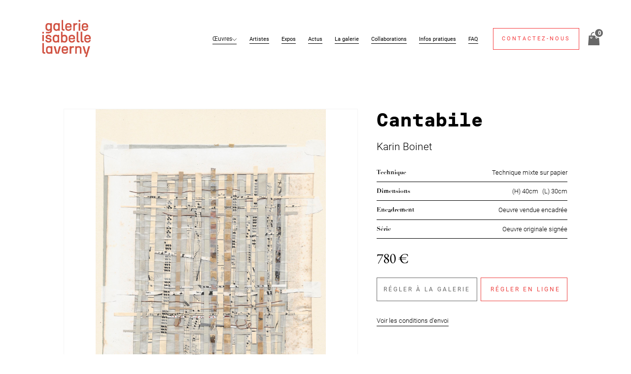

--- FILE ---
content_type: text/html; charset=utf-8
request_url: https://www.galerieisabellelaverny.com/product/transparence
body_size: 31173
content:
<!DOCTYPE html><!-- Last Published: Fri Jan 23 2026 13:06:31 GMT+0000 (Coordinated Universal Time) --><html data-wf-domain="www.galerieisabellelaverny.com" data-wf-page="612df10e024bcad632fbfe98" data-wf-site="612df10e024bcaf015fbfe84" lang="fr" data-wf-collection="612df10e024bcad68dfbff09" data-wf-item-slug="transparence"><head><meta charset="utf-8"/><title>Cantabile  | Galerie Isabelle Laverny</title><meta content="" name="description"/><meta content="Cantabile  | Galerie Isabelle Laverny" property="og:title"/><meta content="" property="og:description"/><meta content="https://cdn.prod.website-files.com/612df10e024bca5edbfbfe8a/68d55fba66ab087894c56c80_Cantabile.jpg" property="og:image"/><meta content="Cantabile  | Galerie Isabelle Laverny" property="twitter:title"/><meta content="" property="twitter:description"/><meta content="https://cdn.prod.website-files.com/612df10e024bca5edbfbfe8a/68d55fba66ab087894c56c80_Cantabile.jpg" property="twitter:image"/><meta property="og:type" content="website"/><meta content="summary_large_image" name="twitter:card"/><meta content="width=device-width, initial-scale=1" name="viewport"/><meta content="j985CzZanlyvWIffQBHX5oZ5-66JfA9eJbtb9zgcXkE" name="google-site-verification"/><link href="https://cdn.prod.website-files.com/612df10e024bcaf015fbfe84/css/galerie-isabelle-laverny.webflow.shared.c83d6b157.min.css" rel="stylesheet" type="text/css" integrity="sha384-yD1rFX1siCQCjUXpFsO3SpM8EBm7n7GiaUj6mpm1gMewtlMANlkVqwDupfA3BNO9" crossorigin="anonymous"/><script type="text/javascript">!function(o,c){var n=c.documentElement,t=" w-mod-";n.className+=t+"js",("ontouchstart"in o||o.DocumentTouch&&c instanceof DocumentTouch)&&(n.className+=t+"touch")}(window,document);</script><link href="https://cdn.prod.website-files.com/612df10e024bcaf015fbfe84/65b2a30b0962cd0194dcd3ca_Favicon.png" rel="shortcut icon" type="image/x-icon"/><link href="https://cdn.prod.website-files.com/612df10e024bcaf015fbfe84/65b2a30709f83843c243982b_Webclip.png" rel="apple-touch-icon"/><!-- F'in sweet CMS Library for Webflow -->
<script src="https://cdn.finsweet.com/files/cmslibrary-v1.8.js"></script>
<!-- Jetboost -->
<script id="jetboost-script" type="text/javascript"> window.JETBOOST_SITE_ID = "ckt77q0920he50nso7oxg9avi"; (function(d) { var s = d.createElement("script"); s.src = "https://cdn.jetboost.io/jetboost.js"; s.async = 1; d.getElementsByTagName("head")[0].appendChild(s); })(document); </script>
<link rel="stylesheet" href="https://cdn.jsdelivr.net/npm/flatpickr/dist/flatpickr.min.css">
<link rel="stylesheet" href="https://npmcdn.com/flatpickr/dist/themes/material_red.css">

<!-- Finsweet Cookie Consent -->
<script async src="https://cdn.jsdelivr.net/npm/@finsweet/cookie-consent@1/fs-cc.js" fs-cc-mode="opt-in"></script>
<!-- Disable scrolling -->
<script defer src="https://cdn.jsdelivr.net/npm/@finsweet/attributes-scrolldisable@1/scrolldisable.js"></script>

<style>
/* FlatPickr Calendar */
.flatpickr-input[readonly] {
display: none;
}

.flatpickr-calendar {
box-shadow: none;
}

.flatpickr-months .flatpickr-month {
border-radius: 0px;
background: #000000;
}

.flatpickr-weekdays {
background: #000000;
}

span.flatpickr-weekday {
background: #000000;
color: #ffffff;
}    

.flatpickr-current-month .flatpickr-monthDropdown-months {
background: #000000;
}    

.flatpickr-day.selected {
background: #000000;
border-color: #000000;
}

.flatpickr-time {
border-radius: 0px;
}

.flatpickr-day.selected:hover {
background-color: #000000;
border-color: #000000;
}

.flatpickr-months .flatpickr-prev-month:hover svg, .flatpickr-months .flatpickr-next-month:hover svg {
fill: #fff;
}
</style><script src="https://js.stripe.com/v3/" type="text/javascript" data-wf-ecomm-key="pk_live_nyPnaDuxaj8zDxRbuaPHJjip" data-wf-ecomm-acct-id="acct_1JBGudFTKFJ7IIwX"></script><script type="text/javascript">window.__WEBFLOW_CURRENCY_SETTINGS = {"currencyCode":"EUR","symbol":"€","decimal":",","fractionDigits":2,"group":" ","template":"{{wf {&quot;path&quot;:&quot;amount&quot;,&quot;type&quot;:&quot;CommercePrice&quot;\\} }} {{wf {&quot;path&quot;:&quot;symbol&quot;,&quot;type&quot;:&quot;PlainText&quot;\\} }}","hideDecimalForWholeNumbers":true};</script></head><body><div class="embed__responsive w-embed"><style>
@media only screen and (min-width: 1900px) {
     body {font-size: 14px;}
}
@media only screen and (max-width: 991px) {
     body {font-size: 14px;}
}
@media screen and (min-width: 991px) and (max-width: 1340px) {
     .nav__link {font-size: 0.85em;}
}
/* Global radio button */
input[type="radio"]:checked + span.radiobutton__text {
  		color: #fff;
      background-color: #ed4240;	
      width: 100%;
}
</style></div><div class="w-embed"><style>
.w-commerce-commerceaddtocartbutton {
}



.fs-pagination-next a {
    display: inline-block;
    overflow: hidden;
    text-indent: -9999px;
}
.fs-pagination-next a:after {
    float: left;
    margin: 0;
    text-indent: 0;
    content: 'Suivant';!important
}


.parent-element {
    position: relative;
}

.parent-element:after {
    content: "Contact Us";
    color: #000;
    position: absolute;
    top: 50%;
    left: 50%;
    transform: translate(-50%,-50%);
    pointer-events: none;
}

[name="submit-cmb"] {
    color: transparent;
}


</style></div><section class="section is--px-5 is--no-overflow is--nav"><div class="layout__full"><div data-collapse="medium" data-animation="default" data-duration="400" data-easing="ease" data-easing2="ease" role="banner" class="navbar w-nav"><div class="navbar__wrapper"><a href="/" class="brand w-nav-brand"><img src="https://cdn.prod.website-files.com/612df10e024bcaf015fbfe84/65b2a26dc60c0ad90f05d056_LAVERNY_LOGO_PRINCIPAL_ROUGE.webp" loading="lazy" alt="" class="brand__image"/><div class="brand__subtitle"><div class="brand__text">précédemment Maison sur pilotis</div></div></a><div class="navbar__wrap"><nav role="navigation" class="nav__menu w-nav-menu"><div class="nav__content"><a href="/nos-oeuvres" class="nav__link is--relative is--mobile-no-margin-left is--hidden w-inline-block"><div>Œuvres</div><div class="bottom__line is--nav"></div></a><div data-hover="false" data-delay="0" class="nav__dropdown w-dropdown"><div class="nav__dropdown__toggle w-dropdown-toggle"><div class="nav__dropdown__toggle__wrap"><div class="nav__dropdown__toggle__text">Œuvres</div><div class="nav__dropdown__icon__wrap"><img src="https://cdn.prod.website-files.com/612df10e024bcaf015fbfe84/6793b013022890a8451fb3f4_Down%20Chevron%20Icon.svg" loading="lazy" alt=""/></div></div><div class="bottom__line is--nav"></div></div><nav class="nav__dropdown__list__wrap w-dropdown-list"><div class="nav__dropdown__list"><a href="/nos-oeuvres/peintures" class="nav__dropdown__link w-dropdown-link">Peintures</a><a href="/nos-oeuvres/sculptures" class="nav__dropdown__link w-dropdown-link">Sculptures</a><a href="/nos-oeuvres/ceramiques" class="nav__dropdown__link w-dropdown-link">Céramiques</a><a href="/nos-oeuvres/oeuvres-sur-papier" class="nav__dropdown__link w-dropdown-link">Œuvres sur papier</a><a href="/nos-oeuvres/photographies" class="nav__dropdown__link w-dropdown-link">Photographies</a><a href="/nos-oeuvres/objets-dart" class="nav__dropdown__link w-dropdown-link">Objets d&#x27;art</a><a href="/nos-oeuvres/installations" class="nav__dropdown__link w-dropdown-link">Installations</a><a href="/nos-oeuvres/editions" class="nav__dropdown__link w-dropdown-link">Éditions</a><a href="/nos-oeuvres/catalogues" class="nav__dropdown__link w-dropdown-link">Catalogues</a></div></nav></div><a href="/nos-artistes" class="nav__link is--relative w-inline-block"><div>Artistes</div><div class="bottom__line is--nav"></div></a><a href="/expositions" class="nav__link is--relative w-inline-block"><div>Expos</div><div class="bottom__line is--nav"></div></a><a href="/actualites" class="nav__link is--relative w-inline-block"><div>Actus</div><div class="bottom__line is--nav"></div></a><a href="/la-galerie" class="nav__link is--relative w-inline-block"><div>La galerie</div><div class="bottom__line is--nav"></div></a><a href="/collaborations" class="nav__link is--relative w-inline-block"><div>Collaborations</div><div class="bottom__line is--nav"></div></a><a href="/informations-pratiques" class="nav__link is--relative w-inline-block"><div>Infos pratiques</div><div class="bottom__line is--nav"></div></a><a href="/foire-aux-questions" class="nav__link is--relative is--margin-right is--mobile-no-margin w-inline-block"><div>FAQ</div><div class="bottom__line is--nav"></div></a></div><div class="cta__nav"><a data-w-id="7c510a75-a5a1-c02c-3b01-699f201d61cb" href="#" class="cta is--primary is--small w-inline-block"><div>Contactez-nous</div></a></div></nav><div data-node-type="commerce-cart-wrapper" data-open-product="" data-wf-cart-type="rightSidebar" data-wf-cart-query="query Dynamo3 {
  database {
    id
    commerceOrder {
      comment
      extraItems {
        name
        pluginId
        pluginName
        price {
          decimalValue
          string
          unit
          value
        }
      }
      id
      startedOn
      statusFlags {
        hasDownloads
        hasSubscription
        isFreeOrder
        requiresShipping
      }
      subtotal {
        decimalValue
        string
        unit
        value
      }
      total {
        decimalValue
        string
        unit
        value
      }
      updatedOn
      userItems {
        count
        id
        price {
          value
          unit
          decimalValue
          string
        }
        product {
          id
          cmsLocaleId
          draft
          archived
          f_name_: name
          f_sku_properties_3dr: skuProperties {
            id
            name
            enum {
              id
              name
              slug
            }
          }
        }
        rowTotal {
          decimalValue
          string
          unit
          value
        }
        sku {
          cmsLocaleId
          draft
          archived
          f_main_image_4dr: mainImage {
            url
            file {
              size
              origFileName
              createdOn
              updatedOn
              mimeType
              width
              height
              variants {
                origFileName
                quality
                height
                width
                s3Url
                error
                size
              }
            }
            alt
          }
          f_sku_values_3dr: skuValues {
            property {
              id
            }
            value {
              id
            }
          }
          id
        }
        subscriptionFrequency
        subscriptionInterval
        subscriptionTrial
      }
      userItemsCount
    }
  }
  site {
    commerce {
      id
      businessAddress {
        country
      }
      defaultCountry
      defaultCurrency
      quickCheckoutEnabled
    }
  }
}" data-wf-page-link-href-prefix="" class="w-commerce-commercecartwrapper card"><a href="#" data-node-type="commerce-cart-open-link" class="w-commerce-commercecartopenlink cta is--shopping-card w-inline-block" role="button" aria-haspopup="dialog" aria-label="Open cart"><img src="https://cdn.prod.website-files.com/612df10e024bcaf015fbfe84/612df10e024bca36b2fbfefe_shop.svg" loading="lazy" alt="" class="shop__icon"/><div class="card__number"><div data-wf-bindings="%5B%7B%22innerHTML%22%3A%7B%22type%22%3A%22Number%22%2C%22filter%22%3A%7B%22type%22%3A%22numberPrecision%22%2C%22params%22%3A%5B%220%22%2C%22numberPrecision%22%5D%7D%2C%22dataPath%22%3A%22database.commerceOrder.userItemsCount%22%7D%7D%5D" class="w-commerce-commercecartopenlinkcount card__quantity">0</div></div></a><div data-node-type="commerce-cart-container-wrapper" style="display:none" class="w-commerce-commercecartcontainerwrapper w-commerce-commercecartcontainerwrapper--cartType-rightSidebar card__wrapper"><div data-node-type="commerce-cart-container" role="dialog" class="w-commerce-commercecartcontainer"><div class="w-commerce-commercecartheader card__header"><h4 class="w-commerce-commercecartheading">Votre panier</h4><a href="#" data-node-type="commerce-cart-close-link" class="w-commerce-commercecartcloselink w-inline-block" role="button" aria-label="Close cart"><svg width="16px" height="16px" viewBox="0 0 16 16"><g stroke="none" stroke-width="1" fill="none" fill-rule="evenodd"><g fill-rule="nonzero" fill="#333333"><polygon points="6.23223305 8 0.616116524 13.6161165 2.38388348 15.3838835 8 9.76776695 13.6161165 15.3838835 15.3838835 13.6161165 9.76776695 8 15.3838835 2.38388348 13.6161165 0.616116524 8 6.23223305 2.38388348 0.616116524 0.616116524 2.38388348 6.23223305 8"></polygon></g></g></svg></a></div><div class="w-commerce-commercecartformwrapper"><form data-node-type="commerce-cart-form" style="display:none" class="w-commerce-commercecartform"><script type="text/x-wf-template" id="wf-template-7c510a75-a5a1-c02c-3b01-699f201d61de">%3Cdiv%20class%3D%22w-commerce-commercecartitem%22%3E%3Cimg%20data-wf-bindings%3D%22%255B%257B%2522src%2522%253A%257B%2522type%2522%253A%2522ImageRef%2522%252C%2522filter%2522%253A%257B%2522type%2522%253A%2522identity%2522%252C%2522params%2522%253A%255B%255D%257D%252C%2522dataPath%2522%253A%2522database.commerceOrder.userItems%255B%255D.sku.f_main_image_4dr%2522%257D%257D%255D%22%20src%3D%22%22%20alt%3D%22%22%20class%3D%22w-commerce-commercecartitemimage%20w-dyn-bind-empty%22%2F%3E%3Cdiv%20class%3D%22w-commerce-commercecartiteminfo%22%3E%3Cdiv%20data-wf-bindings%3D%22%255B%257B%2522innerHTML%2522%253A%257B%2522type%2522%253A%2522PlainText%2522%252C%2522filter%2522%253A%257B%2522type%2522%253A%2522identity%2522%252C%2522params%2522%253A%255B%255D%257D%252C%2522dataPath%2522%253A%2522database.commerceOrder.userItems%255B%255D.product.f_name_%2522%257D%257D%255D%22%20class%3D%22w-commerce-commercecartproductname%20order__title%20w-dyn-bind-empty%22%3E%3C%2Fdiv%3E%3Cdiv%20data-wf-bindings%3D%22%255B%257B%2522innerHTML%2522%253A%257B%2522type%2522%253A%2522CommercePrice%2522%252C%2522filter%2522%253A%257B%2522type%2522%253A%2522price%2522%252C%2522params%2522%253A%255B%255D%257D%252C%2522dataPath%2522%253A%2522database.commerceOrder.userItems%255B%255D.price%2522%257D%257D%255D%22%20class%3D%22order__price%22%3E%240.00%3C%2Fdiv%3E%3Cscript%20type%3D%22text%2Fx-wf-template%22%20id%3D%22wf-template-7c510a75-a5a1-c02c-3b01-699f201d61e4%22%3E%253Cli%253E%253Cspan%2520data-wf-bindings%253D%2522%25255B%25257B%252522innerHTML%252522%25253A%25257B%252522type%252522%25253A%252522PlainText%252522%25252C%252522filter%252522%25253A%25257B%252522type%252522%25253A%252522identity%252522%25252C%252522params%252522%25253A%25255B%25255D%25257D%25252C%252522dataPath%252522%25253A%252522database.commerceOrder.userItems%25255B%25255D.product.f_sku_properties_3dr%25255B%25255D.name%252522%25257D%25257D%25255D%2522%2520class%253D%2522w-dyn-bind-empty%2522%253E%253C%252Fspan%253E%253Cspan%253E%253A%2520%253C%252Fspan%253E%253Cspan%2520data-wf-bindings%253D%2522%25255B%25257B%252522innerHTML%252522%25253A%25257B%252522type%252522%25253A%252522CommercePropValues%252522%25252C%252522filter%252522%25253A%25257B%252522type%252522%25253A%252522identity%252522%25252C%252522params%252522%25253A%25255B%25255D%25257D%25252C%252522dataPath%252522%25253A%252522database.commerceOrder.userItems%25255B%25255D.product.f_sku_properties_3dr%25255B%25255D%252522%25257D%25257D%25255D%2522%2520class%253D%2522w-dyn-bind-empty%2522%253E%253C%252Fspan%253E%253C%252Fli%253E%3C%2Fscript%3E%3Cul%20data-wf-bindings%3D%22%255B%257B%2522optionSets%2522%253A%257B%2522type%2522%253A%2522CommercePropTable%2522%252C%2522filter%2522%253A%257B%2522type%2522%253A%2522identity%2522%252C%2522params%2522%253A%255B%255D%257D%252C%2522dataPath%2522%253A%2522database.commerceOrder.userItems%255B%255D.product.f_sku_properties_3dr%5B%5D%2522%257D%257D%252C%257B%2522optionValues%2522%253A%257B%2522type%2522%253A%2522CommercePropValues%2522%252C%2522filter%2522%253A%257B%2522type%2522%253A%2522identity%2522%252C%2522params%2522%253A%255B%255D%257D%252C%2522dataPath%2522%253A%2522database.commerceOrder.userItems%255B%255D.sku.f_sku_values_3dr%2522%257D%257D%255D%22%20class%3D%22w-commerce-commercecartoptionlist%22%20data-wf-collection%3D%22database.commerceOrder.userItems%255B%255D.product.f_sku_properties_3dr%22%20data-wf-template-id%3D%22wf-template-7c510a75-a5a1-c02c-3b01-699f201d61e4%22%3E%3Cli%3E%3Cspan%20data-wf-bindings%3D%22%255B%257B%2522innerHTML%2522%253A%257B%2522type%2522%253A%2522PlainText%2522%252C%2522filter%2522%253A%257B%2522type%2522%253A%2522identity%2522%252C%2522params%2522%253A%255B%255D%257D%252C%2522dataPath%2522%253A%2522database.commerceOrder.userItems%255B%255D.product.f_sku_properties_3dr%255B%255D.name%2522%257D%257D%255D%22%20class%3D%22w-dyn-bind-empty%22%3E%3C%2Fspan%3E%3Cspan%3E%3A%20%3C%2Fspan%3E%3Cspan%20data-wf-bindings%3D%22%255B%257B%2522innerHTML%2522%253A%257B%2522type%2522%253A%2522CommercePropValues%2522%252C%2522filter%2522%253A%257B%2522type%2522%253A%2522identity%2522%252C%2522params%2522%253A%255B%255D%257D%252C%2522dataPath%2522%253A%2522database.commerceOrder.userItems%255B%255D.product.f_sku_properties_3dr%255B%255D%2522%257D%257D%255D%22%20class%3D%22w-dyn-bind-empty%22%3E%3C%2Fspan%3E%3C%2Fli%3E%3C%2Ful%3E%3Ca%20href%3D%22%23%22%20role%3D%22%22%20data-wf-bindings%3D%22%255B%257B%2522data-commerce-sku-id%2522%253A%257B%2522type%2522%253A%2522ItemRef%2522%252C%2522filter%2522%253A%257B%2522type%2522%253A%2522identity%2522%252C%2522params%2522%253A%255B%255D%257D%252C%2522dataPath%2522%253A%2522database.commerceOrder.userItems%255B%255D.sku.id%2522%257D%257D%255D%22%20class%3D%22w-inline-block%22%20data-wf-cart-action%3D%22remove-item%22%20data-commerce-sku-id%3D%22%22%20aria-label%3D%22Remove%20item%20from%20cart%22%3E%3Cdiv%20class%3D%22order__delete%22%3ESupprimer%3C%2Fdiv%3E%3C%2Fa%3E%3C%2Fdiv%3E%3Cinput%20data-wf-bindings%3D%22%255B%257B%2522value%2522%253A%257B%2522type%2522%253A%2522Number%2522%252C%2522filter%2522%253A%257B%2522type%2522%253A%2522numberPrecision%2522%252C%2522params%2522%253A%255B%25220%2522%252C%2522numberPrecision%2522%255D%257D%252C%2522dataPath%2522%253A%2522database.commerceOrder.userItems%255B%255D.count%2522%257D%257D%252C%257B%2522data-commerce-sku-id%2522%253A%257B%2522type%2522%253A%2522ItemRef%2522%252C%2522filter%2522%253A%257B%2522type%2522%253A%2522identity%2522%252C%2522params%2522%253A%255B%255D%257D%252C%2522dataPath%2522%253A%2522database.commerceOrder.userItems%255B%255D.sku.id%2522%257D%257D%255D%22%20class%3D%22w-commerce-commercecartquantity%20is--hidden%22%20required%3D%22%22%20pattern%3D%22%5E%5B0-9%5D%2B%24%22%20inputMode%3D%22numeric%22%20type%3D%22number%22%20name%3D%22quantity%22%20autoComplete%3D%22off%22%20data-wf-cart-action%3D%22update-item-quantity%22%20data-commerce-sku-id%3D%22%22%20value%3D%221%22%2F%3E%3C%2Fdiv%3E</script><div class="w-commerce-commercecartlist card__list" data-wf-collection="database.commerceOrder.userItems" data-wf-template-id="wf-template-7c510a75-a5a1-c02c-3b01-699f201d61de"><div class="w-commerce-commercecartitem"><img data-wf-bindings="%5B%7B%22src%22%3A%7B%22type%22%3A%22ImageRef%22%2C%22filter%22%3A%7B%22type%22%3A%22identity%22%2C%22params%22%3A%5B%5D%7D%2C%22dataPath%22%3A%22database.commerceOrder.userItems%5B%5D.sku.f_main_image_4dr%22%7D%7D%5D" src="" alt="" class="w-commerce-commercecartitemimage w-dyn-bind-empty"/><div class="w-commerce-commercecartiteminfo"><div data-wf-bindings="%5B%7B%22innerHTML%22%3A%7B%22type%22%3A%22PlainText%22%2C%22filter%22%3A%7B%22type%22%3A%22identity%22%2C%22params%22%3A%5B%5D%7D%2C%22dataPath%22%3A%22database.commerceOrder.userItems%5B%5D.product.f_name_%22%7D%7D%5D" class="w-commerce-commercecartproductname order__title w-dyn-bind-empty"></div><div data-wf-bindings="%5B%7B%22innerHTML%22%3A%7B%22type%22%3A%22CommercePrice%22%2C%22filter%22%3A%7B%22type%22%3A%22price%22%2C%22params%22%3A%5B%5D%7D%2C%22dataPath%22%3A%22database.commerceOrder.userItems%5B%5D.price%22%7D%7D%5D" class="order__price">$0.00</div><script type="text/x-wf-template" id="wf-template-7c510a75-a5a1-c02c-3b01-699f201d61e4">%3Cli%3E%3Cspan%20data-wf-bindings%3D%22%255B%257B%2522innerHTML%2522%253A%257B%2522type%2522%253A%2522PlainText%2522%252C%2522filter%2522%253A%257B%2522type%2522%253A%2522identity%2522%252C%2522params%2522%253A%255B%255D%257D%252C%2522dataPath%2522%253A%2522database.commerceOrder.userItems%255B%255D.product.f_sku_properties_3dr%255B%255D.name%2522%257D%257D%255D%22%20class%3D%22w-dyn-bind-empty%22%3E%3C%2Fspan%3E%3Cspan%3E%3A%20%3C%2Fspan%3E%3Cspan%20data-wf-bindings%3D%22%255B%257B%2522innerHTML%2522%253A%257B%2522type%2522%253A%2522CommercePropValues%2522%252C%2522filter%2522%253A%257B%2522type%2522%253A%2522identity%2522%252C%2522params%2522%253A%255B%255D%257D%252C%2522dataPath%2522%253A%2522database.commerceOrder.userItems%255B%255D.product.f_sku_properties_3dr%255B%255D%2522%257D%257D%255D%22%20class%3D%22w-dyn-bind-empty%22%3E%3C%2Fspan%3E%3C%2Fli%3E</script><ul data-wf-bindings="%5B%7B%22optionSets%22%3A%7B%22type%22%3A%22CommercePropTable%22%2C%22filter%22%3A%7B%22type%22%3A%22identity%22%2C%22params%22%3A%5B%5D%7D%2C%22dataPath%22%3A%22database.commerceOrder.userItems%5B%5D.product.f_sku_properties_3dr[]%22%7D%7D%2C%7B%22optionValues%22%3A%7B%22type%22%3A%22CommercePropValues%22%2C%22filter%22%3A%7B%22type%22%3A%22identity%22%2C%22params%22%3A%5B%5D%7D%2C%22dataPath%22%3A%22database.commerceOrder.userItems%5B%5D.sku.f_sku_values_3dr%22%7D%7D%5D" class="w-commerce-commercecartoptionlist" data-wf-collection="database.commerceOrder.userItems%5B%5D.product.f_sku_properties_3dr" data-wf-template-id="wf-template-7c510a75-a5a1-c02c-3b01-699f201d61e4"><li><span data-wf-bindings="%5B%7B%22innerHTML%22%3A%7B%22type%22%3A%22PlainText%22%2C%22filter%22%3A%7B%22type%22%3A%22identity%22%2C%22params%22%3A%5B%5D%7D%2C%22dataPath%22%3A%22database.commerceOrder.userItems%5B%5D.product.f_sku_properties_3dr%5B%5D.name%22%7D%7D%5D" class="w-dyn-bind-empty"></span><span>: </span><span data-wf-bindings="%5B%7B%22innerHTML%22%3A%7B%22type%22%3A%22CommercePropValues%22%2C%22filter%22%3A%7B%22type%22%3A%22identity%22%2C%22params%22%3A%5B%5D%7D%2C%22dataPath%22%3A%22database.commerceOrder.userItems%5B%5D.product.f_sku_properties_3dr%5B%5D%22%7D%7D%5D" class="w-dyn-bind-empty"></span></li></ul><a href="#" role="" data-wf-bindings="%5B%7B%22data-commerce-sku-id%22%3A%7B%22type%22%3A%22ItemRef%22%2C%22filter%22%3A%7B%22type%22%3A%22identity%22%2C%22params%22%3A%5B%5D%7D%2C%22dataPath%22%3A%22database.commerceOrder.userItems%5B%5D.sku.id%22%7D%7D%5D" class="w-inline-block" data-wf-cart-action="remove-item" data-commerce-sku-id="" aria-label="Remove item from cart"><div class="order__delete">Supprimer</div></a></div><input data-wf-bindings="%5B%7B%22value%22%3A%7B%22type%22%3A%22Number%22%2C%22filter%22%3A%7B%22type%22%3A%22numberPrecision%22%2C%22params%22%3A%5B%220%22%2C%22numberPrecision%22%5D%7D%2C%22dataPath%22%3A%22database.commerceOrder.userItems%5B%5D.count%22%7D%7D%2C%7B%22data-commerce-sku-id%22%3A%7B%22type%22%3A%22ItemRef%22%2C%22filter%22%3A%7B%22type%22%3A%22identity%22%2C%22params%22%3A%5B%5D%7D%2C%22dataPath%22%3A%22database.commerceOrder.userItems%5B%5D.sku.id%22%7D%7D%5D" class="w-commerce-commercecartquantity is--hidden" required="" pattern="^[0-9]+$" inputMode="numeric" type="number" name="quantity" autoComplete="off" data-wf-cart-action="update-item-quantity" data-commerce-sku-id="" value="1"/></div></div><div class="w-commerce-commercecartfooter card__footer"><div aria-live="" aria-atomic="false" class="w-commerce-commercecartlineitem"><div class="order__title">Sous-total</div><div data-wf-bindings="%5B%7B%22innerHTML%22%3A%7B%22type%22%3A%22CommercePrice%22%2C%22filter%22%3A%7B%22type%22%3A%22price%22%2C%22params%22%3A%5B%5D%7D%2C%22dataPath%22%3A%22database.commerceOrder.subtotal%22%7D%7D%5D" class="w-commerce-commercecartordervalue order__price"></div></div><div><div data-node-type="commerce-cart-quick-checkout-actions" style="display:none"><a role="button" tabindex="0" aria-haspopup="dialog" aria-label="Apple Pay" data-node-type="commerce-cart-apple-pay-button" style="background-image:-webkit-named-image(apple-pay-logo-white);background-size:100% 50%;background-position:50% 50%;background-repeat:no-repeat" class="w-commerce-commercecartapplepaybutton applepay" tabindex="0"><div></div></a><a role="button" tabindex="0" aria-haspopup="dialog" data-node-type="commerce-cart-quick-checkout-button" style="display:none" class="w-commerce-commercecartquickcheckoutbutton"><svg class="w-commerce-commercequickcheckoutgoogleicon" xmlns="http://www.w3.org/2000/svg" xmlns:xlink="http://www.w3.org/1999/xlink" width="16" height="16" viewBox="0 0 16 16"><defs><polygon id="google-mark-a" points="0 .329 3.494 .329 3.494 7.649 0 7.649"></polygon><polygon id="google-mark-c" points=".894 0 13.169 0 13.169 6.443 .894 6.443"></polygon></defs><g fill="none" fill-rule="evenodd"><path fill="#4285F4" d="M10.5967,12.0469 L10.5967,14.0649 L13.1167,14.0649 C14.6047,12.6759 15.4577,10.6209 15.4577,8.1779 C15.4577,7.6339 15.4137,7.0889 15.3257,6.5559 L7.8887,6.5559 L7.8887,9.6329 L12.1507,9.6329 C11.9767,10.6119 11.4147,11.4899 10.5967,12.0469"></path><path fill="#34A853" d="M7.8887,16 C10.0137,16 11.8107,15.289 13.1147,14.067 C13.1147,14.066 13.1157,14.065 13.1167,14.064 L10.5967,12.047 C10.5877,12.053 10.5807,12.061 10.5727,12.067 C9.8607,12.556 8.9507,12.833 7.8887,12.833 C5.8577,12.833 4.1387,11.457 3.4937,9.605 L0.8747,9.605 L0.8747,11.648 C2.2197,14.319 4.9287,16 7.8887,16"></path><g transform="translate(0 4)"><mask id="google-mark-b" fill="#fff"><use xlink:href="#google-mark-a"></use></mask><path fill="#FBBC04" d="M3.4639,5.5337 C3.1369,4.5477 3.1359,3.4727 3.4609,2.4757 L3.4639,2.4777 C3.4679,2.4657 3.4749,2.4547 3.4789,2.4427 L3.4939,0.3287 L0.8939,0.3287 C0.8799,0.3577 0.8599,0.3827 0.8459,0.4117 C-0.2821,2.6667 -0.2821,5.3337 0.8459,7.5887 L0.8459,7.5997 C0.8549,7.6167 0.8659,7.6317 0.8749,7.6487 L3.4939,5.6057 C3.4849,5.5807 3.4729,5.5587 3.4639,5.5337" mask="url(#google-mark-b)"></path></g><mask id="google-mark-d" fill="#fff"><use xlink:href="#google-mark-c"></use></mask><path fill="#EA4335" d="M0.894,4.3291 L3.478,6.4431 C4.113,4.5611 5.843,3.1671 7.889,3.1671 C9.018,3.1451 10.102,3.5781 10.912,4.3671 L13.169,2.0781 C11.733,0.7231 9.85,-0.0219 7.889,0.0001 C4.941,0.0001 2.245,1.6791 0.894,4.3291" mask="url(#google-mark-d)"></path></g></svg><svg class="w-commerce-commercequickcheckoutmicrosofticon" xmlns="http://www.w3.org/2000/svg" width="16" height="16" viewBox="0 0 16 16"><g fill="none" fill-rule="evenodd"><polygon fill="#F05022" points="7 7 1 7 1 1 7 1"></polygon><polygon fill="#7DB902" points="15 7 9 7 9 1 15 1"></polygon><polygon fill="#00A4EE" points="7 15 1 15 1 9 7 9"></polygon><polygon fill="#FFB700" points="15 15 9 15 9 9 15 9"></polygon></g></svg><div>Pay with browser.</div></a></div><a href="/checkout" value="Passer au paiement" data-node-type="cart-checkout-button" class="w-commerce-commercecartcheckoutbutton checkout__btn" data-loading-text="Passer au paiement" data-publishable-key="pk_live_51JBGudFTKFJ7IIwXxIR9wFppojKVuqD0JHEIu3T0jd6oC4gCk4JEJBbcUpFBvYVC1cBVIQOOrnPjhOZZGrDW6sAu002ablpCMc">Passer au paiement</a></div></div></form><div class="w-commerce-commercecartemptystate emptystate"><div class="empty__card">Votre panier est actuellement vide.</div><a href="/nos-oeuvres" class="cta is--secondary w-inline-block"><div>Consultez nos œuvres</div></a></div><div aria-live="" style="display:none" data-node-type="commerce-cart-error" class="w-commerce-commercecarterrorstate error__state"><div class="w-cart-error-msg" data-w-cart-quantity-error="L&#x27;œuvre n&#x27;est pas disponible dans cette quantité." data-w-cart-general-error="Something went wrong when adding this item to the cart." data-w-cart-checkout-error="Le paiement est actuellement désactivé sur le site." data-w-cart-cart_order_min-error="The order minimum was not met. Add more items to your cart to continue." data-w-cart-subscription_error-error="Before you purchase, please use your email invite to verify your address so we can send order updates.">L&#x27;œuvre n&#x27;est pas disponible dans cette quantité.</div></div></div></div></div></div><div fs-scrolldisable-element="toggle" class="menu__button w-nav-button"><div class="w-icon-nav-menu"></div></div></div></div></div></div><div class="modal"><div class="modal__container"><div class="modal__wrapper"><div class="modal__wrap is--top"><div class="title__modal"><div class="subtitle__modal"><h2>Contactez-nous</h2></div><div data-w-id="7c510a75-a5a1-c02c-3b01-699f201d6210" class="close__modal-rdv"><svg width="16px" height="16px" viewBox="0 0 16 16"><g stroke="none" stroke-width="1" fill="none" fill-rule="evenodd"><g fill-rule="nonzero" fill="#333333"><polygon points="6.23223305 8 0.616116524 13.6161165 2.38388348 15.3838835 8 9.76776695 13.6161165 15.3838835 15.3838835 13.6161165 9.76776695 8 15.3838835 2.38388348 13.6161165 0.616116524 8 6.23223305 2.38388348 0.616116524 0.616116524 2.38388348 6.23223305 8"></polygon></g></g></svg></div></div><div class="contact__modal"><div class="contact__wrap"><div class="contact__wrap-title">Par téléphone :</div><div class="links-footer__row is--modal"><img src="https://cdn.prod.website-files.com/612df10e024bcaf015fbfe84/612df10e024bca8a20fbfec6_phone.svg" loading="lazy" alt="" class="icon__footer is--margin-top is--modal"/><div class="links-footer__column"><div class="link__footer">+33 (0)1 45 72 55 69</div><div class="link__footer">+33 (0)6 62 59 01 52</div></div></div></div><div class="contact__wrap"><div class="contact__wrap-title">Par e-mail :</div><div class="links-footer__row is--modal"><img src="https://cdn.prod.website-files.com/612df10e024bcaf015fbfe84/612df10e024bca82fcfbfec4_mail.svg" loading="lazy" id="w-node-c44f11d7-7a6f-41d2-c194-4ef4f61818b3-201d61aa" alt="" class="icon__footer is--modal"/><a href="mailto:contact@galerieisabellelaverny.com?subject=Bonjour%20!%20" class="link__footer">contact@galerieisabellelaverny.com</a></div></div></div></div><div class="modal__wrap"><div id="Rendez-vous" class="form__rdv hide w-form"><form id="wf-form-Rendez-vous" name="wf-form-Rendez-vous" data-name="Rendez-vous" method="get" class="form__wrapper" data-wf-page-id="612df10e024bcad632fbfe98" data-wf-element-id="18ea3d41-676f-6e8b-d568-284e5d9e670e"><h2 class="is--text-orange">Prenez rendez-vous</h2><div class="input__wrapper"><div class="modal__subtitle">Vous souhaitez un renseignement ou un accompagnement dans votre achat ?<br/>Nous sommes à votre écoute ☀️</div><div class="input__wrap"><label for="Date" class="order__label">Date et heure</label><input class="calendar w-input" maxlength="256" name="Date" data-name="Date" placeholder="Example Text" type="text" id="Date" required=""/></div><div class="input__wrap"><label for="name" class="order__label">Lieu</label><div class="rdv__radiobutton"><label class="radiobutton__field is--relative is--top w-radio"><div class="w-form-formradioinput w-form-formradioinput--inputType-custom radio__button is--hidden w-radio-input"></div><input type="radio" data-name="Lieu" id="Galerie" name="Lieu" style="opacity:0;position:absolute;z-index:-1" value="Galerie"/><span for="Galerie" class="radiobutton__text w-form-label">Galerie Isabelle Laverny</span></label><label class="radiobutton__field is--relative w-radio"><div class="w-form-formradioinput w-form-formradioinput--inputType-custom radio__button is--hidden w-radio-input"></div><input type="radio" name="Lieu" id="Virtuel" data-name="Lieu" style="opacity:0;position:absolute;z-index:-1" value="Virtuel"/><span for="Virtuel" class="radiobutton__text w-form-label">Visioconférence</span></label></div></div><div class="input__wrap"><label for="Nom" class="order__label">Nom complet</label><input class="order__input w-input" maxlength="256" name="Nom" data-name="Nom" placeholder="" type="text" id="Nom" required=""/></div><div class="input__wrap"><label for="Email" class="order__label">Adresse e-mail</label><input class="order__input w-input" maxlength="256" name="Email" data-name="Email" placeholder="" type="email" id="Email" required=""/></div><div class="input__wrap"><label for="Telephone" class="order__label">Téléphone</label><input class="order__input w-input" maxlength="256" name="Telephone" data-name="Telephone" placeholder="" type="tel" id="Telephone" required=""/></div><div class="input__wrap"><label for="Commentaire" class="order__label">Commentaires <span class="span__italic">(facultatif)</span></label><textarea placeholder="Décrivez-nous votre besoin" maxlength="5000" id="Commentaire" name="Commentaire" data-name="Commentaire" class="order__input is--text-area w-input"></textarea></div></div><input type="submit" data-wait="Confirmer mon rendez-vous" class="confirm__btn w-button" value="Confirmer mon rendez-vous"/></form><div class="success__form w-form-done"><div>Votre demande de rendez-vous a bien été prise en compte.<br/>Nous vous remercions de votre confiance.<br/>Vous allez recevoir un mail récapitulatif.<br/>À très vite !</div></div><div class="error__message w-form-fail"><div>Oups, vous avez oublié de remplir un champ.</div></div></div></div></div></div></div></section><section class="section is--px-5 is--mb-5 is--mt-5 is--product"><div class="layout__medium"><div class="product__wrapper"><div class="product__wrap is--image"><a href="#" data-wf-sku-bindings="%5B%7B%22from%22%3A%22f_main_image_4dr%22%2C%22to%22%3A%22media%22%7D%5D" class="product__main-lightbox w-inline-block w-lightbox"><img alt="" loading="lazy" data-wf-sku-bindings="%5B%7B%22from%22%3A%22f_main_image_4dr%22%2C%22to%22%3A%22src%22%7D%5D" src="https://cdn.prod.website-files.com/612df10e024bca5edbfbfe8a/68d55fba66ab087894c56c80_Cantabile.jpg" sizes="100vw" srcset="https://cdn.prod.website-files.com/612df10e024bca5edbfbfe8a/68d55fba66ab087894c56c80_Cantabile-p-500.jpg 500w, https://cdn.prod.website-files.com/612df10e024bca5edbfbfe8a/68d55fba66ab087894c56c80_Cantabile-p-800.jpg 800w, https://cdn.prod.website-files.com/612df10e024bca5edbfbfe8a/68d55fba66ab087894c56c80_Cantabile-p-1080.jpg 1080w, https://cdn.prod.website-files.com/612df10e024bca5edbfbfe8a/68d55fba66ab087894c56c80_Cantabile-p-1600.jpg 1600w, https://cdn.prod.website-files.com/612df10e024bca5edbfbfe8a/68d55fba66ab087894c56c80_Cantabile-p-2000.jpg 2000w, https://cdn.prod.website-files.com/612df10e024bca5edbfbfe8a/68d55fba66ab087894c56c80_Cantabile.jpg 2268w" class="product__main-lightbox-image"/><script type="application/json" class="w-json">{
  "items": [
    {
      "url": "https://cdn.prod.website-files.com/612df10e024bca5edbfbfe8a/68d55fba66ab087894c56c80_Cantabile.jpg",
      "type": "image"
    }
  ],
  "group": ""
}</script></a><div class="collection-list__wrapper-lightbox-product w-dyn-list w-dyn-items-repeater-ref"><script type="text/x-wf-template" id="wf-template-a5f2c1e0-4c1e-febc-8707-93b3f3f68081">%3Cdiv%20role%3D%22listitem%22%20class%3D%22collection-item__lightbox-product%20w-dyn-item%20w-dyn-repeater-item%20w-col%20w-col-4%22%3E%3Ca%20href%3D%22%23%22%20data-wf-sku-bindings%3D%22%255B%257B%2522from%2522%253A%2522f_more_images_4dr%255B%255D%2522%252C%2522to%2522%253A%2522media%2522%257D%255D%22%20class%3D%22product__more-lightbox%20w-inline-block%20w-dyn-bind-empty%20w-lightbox%22%3E%3Cimg%20alt%3D%22%22%20loading%3D%22lazy%22%20data-wf-sku-bindings%3D%22%255B%257B%2522from%2522%253A%2522f_more_images_4dr%255B%255D%2522%252C%2522to%2522%253A%2522src%2522%257D%255D%22%20src%3D%22%22%20class%3D%22product__more-lightbox-image%20w-dyn-bind-empty%22%2F%3E%3Cscript%20type%3D%22application%2Fjson%22%20class%3D%22w-json%22%3E%7B%0A%20%20%22items%22%3A%20%5B%5D%2C%0A%20%20%22group%22%3A%20%22%22%0A%7D%3C%2Fscript%3E%3C%2Fa%3E%3C%2Fdiv%3E</script><div role="list" class="collection-list__lightbox-product w-dyn-items w-row w-dyn-hide" data-wf-collection="f_more_images_4dr" data-wf-template-id="wf-template-a5f2c1e0-4c1e-febc-8707-93b3f3f68081"></div><div class="empty__state w-dyn-empty"><div>No items found.</div></div></div></div><div class="product__wrap is--text"><h1>Cantabile </h1><div class="product__artist">Karin Boinet</div><div class="product__description w-dyn-bind-empty"></div><div class="details-product__wrapper"><div class="details-product__wrap"><div class="details-product__title">Technique</div><div>Technique mixte sur papier</div></div><div class="details-product__wrap"><div class="details-product__title">Dimensions</div><div class="details-product__dimensions"><div data-wf-sku-conditions="%7B%22condition%22%3A%7B%22fields%22%3A%7B%22default-sku%3Aheight%22%3A%7B%22exists%22%3A%22yes%22%2C%22type%22%3A%22Number%22%7D%7D%7D%2C%22timezone%22%3A%22Europe%2FParis%22%7D" class="details-product__dimensions-wrap"><div>(H)</div><div data-wf-sku-bindings="%5B%7B%22from%22%3A%22f_height_%22%2C%22to%22%3A%22innerHTML%22%7D%5D" class="details-product__text-margin">40</div><div>cm</div></div><div data-wf-sku-conditions="%7B%22condition%22%3A%7B%22fields%22%3A%7B%22default-sku%3Awidth%22%3A%7B%22exists%22%3A%22yes%22%2C%22type%22%3A%22Number%22%7D%7D%7D%2C%22timezone%22%3A%22Europe%2FParis%22%7D" class="details-product__dimensions-wrap"><div>(L)</div><div data-wf-sku-bindings="%5B%7B%22from%22%3A%22f_width_%22%2C%22to%22%3A%22innerHTML%22%7D%5D" class="details-product__text-margin">30</div><div>cm</div></div><div data-wf-sku-conditions="%7B%22condition%22%3A%7B%22fields%22%3A%7B%22default-sku%3Alength%22%3A%7B%22exists%22%3A%22yes%22%2C%22type%22%3A%22Number%22%7D%7D%7D%2C%22timezone%22%3A%22Europe%2FParis%22%7D" class="details-product__dimensions-wrap w-condition-invisible"><div>(P)</div><div data-wf-sku-bindings="%5B%7B%22from%22%3A%22f_length_%22%2C%22to%22%3A%22innerHTML%22%7D%5D" class="details-product__text-margin w-dyn-bind-empty"></div><div>cm</div></div></div></div><div class="details-product__wrap w-condition-invisible"><div class="details-product__title">Année</div><div class="w-dyn-bind-empty"></div></div><div class="details-product__wrap"><div class="details-product__title">Encadrement</div><div>Oeuvre vendue encadrée</div></div><div class="details-product__wrap w-condition-invisible"><div class="details-product__title">Matière</div><div class="w-dyn-bind-empty"></div></div><div class="details-product__wrap"><div class="details-product__title">Série</div><div>Oeuvre originale signée</div></div><div class="details-product__wrap w-condition-invisible"><div class="details-product__title">Fonderie</div><div class="w-dyn-bind-empty"></div></div><div class="details-product__wrap w-condition-invisible"><div class="details-product__title w-dyn-bind-empty"></div><div class="w-dyn-bind-empty"></div></div></div><div data-wf-sku-conditions="%7B%22condition%22%3A%7B%22fields%22%3A%7B%22default-sku%3AecSkuInventoryQuantity%22%3A%7B%22ne%22%3A0%2C%22type%22%3A%22Number%22%7D%7D%7D%2C%22timezone%22%3A%22Europe%2FParis%22%7D" class="price__product"><div data-wf-sku-bindings="%5B%7B%22from%22%3A%22f_price_%22%2C%22to%22%3A%22innerHTML%22%7D%5D" class="price__text">780 €</div></div><div class="contactus__wrapper w-condition-invisible"><a data-w-id="19c188e5-ca20-a01a-93fc-44eaa6e48a76" href="#" class="cta is--secondary is--contactus w-inline-block"><div>Contactez-nous</div></a></div><div class="buy__wrapper"><a id="w-node-_1ccc2dfc-dc24-b1a8-5c16-300cd1f45321-32fbfe98" data-wf-sku-conditions="%7B%22condition%22%3A%7B%22fields%22%3A%7B%22default-sku%3AecSkuInventoryQuantity%22%3A%7B%22ne%22%3A0%2C%22type%22%3A%22Number%22%7D%7D%7D%2C%22timezone%22%3A%22Europe%2FParis%22%7D" data-w-id="1ccc2dfc-dc24-b1a8-5c16-300cd1f45321" href="#" class="cta is--secondary is--reservation w-inline-block"><div>régler À la galerie</div></a><div class="add-to-cart"><form data-node-type="commerce-add-to-cart-form" data-commerce-sku-id="61e81b151f01bb43b9b50d96" data-loading-text="Adding to cart..." data-commerce-product-id="61e81b14e0326c1a5cdd01c8" class="w-commerce-commerceaddtocartform default__state"><input type="number" pattern="^[0-9]+$" inputMode="numeric" id="quantity-d7189eb8e0b86ca54d735579231e49e8" name="commerce-add-to-cart-quantity-input" min="1" class="w-commerce-commerceaddtocartquantityinput field__quantity" value="1"/><div class="buy__cta is--relative"><input type="submit" data-w-id="e36df884-fff7-aa3f-f04e-525dccc57026" data-node-type="commerce-add-to-cart-button" data-loading-text=" " aria-busy="false" aria-haspopup="dialog" class="w-commerce-commerceaddtocartbutton price-box-2 is--small" value=" Régler en ligne"/></div></form><div data-wf-sku-conditions="%7B%22condition%22%3A%7B%22fields%22%3A%7B%22default-sku%3AecSkuInventoryQuantity%22%3A%7B%22eq%22%3A0%2C%22type%22%3A%22Number%22%7D%7D%7D%2C%22timezone%22%3A%22Europe%2FParis%22%7D" style="display:none" class="w-commerce-commerceaddtocartoutofstock selled__art-3 is--product w-condition-invisible" tabindex="0"><div>Vendu</div></div><div aria-live="" data-node-type="commerce-add-to-cart-error" style="display:none" class="w-commerce-commerceaddtocarterror errorstate__buy-2"><div data-node-type="commerce-add-to-cart-error" class="error-message" data-w-add-to-cart-quantity-error="Vous avez déjà ajouté cette œuvre à votre panier." data-w-add-to-cart-general-error="Une erreur est survenue, merci de réessayer." data-w-add-to-cart-mixed-cart-error="You can’t purchase another product with a subscription." data-w-add-to-cart-buy-now-error="Une erreur est survenue, merci de réessayer." data-w-add-to-cart-checkout-disabled-error="L&#x27;achat de cette œuvre est temporairement désactivé." data-w-add-to-cart-select-all-options-error="Une erreur est survenue, merci de réessayer.">Vous avez déjà ajouté cette œuvre à votre panier.</div></div></div></div><div class="reservation__wrapper w-condition-invisible"><div class="reservation__wrap"><div>Œuvre réservée</div></div></div><a data-w-id="1ccc2dfc-dc24-b1a8-5c16-300cd1f45324" href="#" class="send__link is--relative w-inline-block"><div>Voir les conditions d&#x27;envoi</div><div class="bottom__line is--send"></div></a></div></div></div></section><section class="section is--px-5"><div class="layout__medium"><div class="title__wrapper is--vertical"><div class="title__wrap title__page-product"><h2>Œuvres du même artiste</h2></div><div class="title__wrap"><a data-w-id="22cb3a06-1ae7-a498-7c42-b4b775321372" href="/nos-oeuvres" class="link__highlight w-inline-block"><div class="link__highlight-wrap"><div class="link__highlight-text">Voir toutes les œuvres</div><img src="https://cdn.prod.website-files.com/612df10e024bcaf015fbfe84/612df10e024bca9cbffbfebd_arrow_right.svg" loading="lazy" data-w-id="22cb3a06-1ae7-a498-7c42-b4b775321376" alt=""/></div><div data-w-id="8e00ca51-d9b0-29ac-7f48-31018bf521c2" class="bottom_line"></div></a></div></div><div class="art__wrapper"><div class="collection-list__art w-dyn-list"><div role="list" class="collection-wrap__art filter-complex w-dyn-items"><div role="listitem" class="collection-item__art w-dyn-item"><div class="art__wrapper"><div class="art__block is--relative is--image"><a href="/product/pepite-la-nuit" class="art__link w-inline-block"></a><img alt="Pépite III, la nuit" loading="lazy" data-wf-sku-bindings="%5B%7B%22from%22%3A%22f_main_image_4dr%22%2C%22to%22%3A%22src%22%7D%5D" src="https://cdn.prod.website-files.com/612df10e024bca5edbfbfe8a/651413b8f9bc72bc00eb4ebb_IMG_8647.jpeg" sizes="100vw" srcset="https://cdn.prod.website-files.com/612df10e024bca5edbfbfe8a/651413b8f9bc72bc00eb4ebb_IMG_8647-p-500.jpeg 500w, https://cdn.prod.website-files.com/612df10e024bca5edbfbfe8a/651413b8f9bc72bc00eb4ebb_IMG_8647-p-800.jpeg 800w, https://cdn.prod.website-files.com/612df10e024bca5edbfbfe8a/651413b8f9bc72bc00eb4ebb_IMG_8647-p-1080.jpeg 1080w, https://cdn.prod.website-files.com/612df10e024bca5edbfbfe8a/651413b8f9bc72bc00eb4ebb_IMG_8647-p-1600.jpeg 1600w, https://cdn.prod.website-files.com/612df10e024bca5edbfbfe8a/651413b8f9bc72bc00eb4ebb_IMG_8647-p-2000.jpeg 2000w, https://cdn.prod.website-files.com/612df10e024bca5edbfbfe8a/651413b8f9bc72bc00eb4ebb_IMG_8647-p-2600.jpeg 2600w, https://cdn.prod.website-files.com/612df10e024bca5edbfbfe8a/651413b8f9bc72bc00eb4ebb_IMG_8647-p-3200.jpeg 3200w, https://cdn.prod.website-files.com/612df10e024bca5edbfbfe8a/651413b8f9bc72bc00eb4ebb_IMG_8647.jpeg 3816w" class="image__art"/><div class="collection-list__wrapper-imagehover w-dyn-list w-dyn-items-repeater-ref"><script type="text/x-wf-template" id="wf-template-93ef5ea2-4c08-9792-6c98-47971ee9de5f">%3Cdiv%20role%3D%22listitem%22%20class%3D%22collection-item__hover%20w-dyn-item%20w-dyn-repeater-item%22%3E%3Cimg%20alt%3D%22%22%20loading%3D%22lazy%22%20data-wf-sku-bindings%3D%22%255B%257B%2522from%2522%253A%2522f_more_images_4dr%255B%255D%2522%252C%2522to%2522%253A%2522src%2522%257D%255D%22%20src%3D%22https%3A%2F%2Fcdn.prod.website-files.com%2F612df10e024bca5edbfbfe8a%2F655f74387d073e61436708b7_Pe%25CC%2581pite%2520III%2520en%2520situation.jpg%22%20sizes%3D%22100vw%22%20srcset%3D%22https%3A%2F%2Fcdn.prod.website-files.com%2F612df10e024bca5edbfbfe8a%2F655f74387d073e61436708b7_Pe%25CC%2581pite%2520III%2520en%2520situation-p-500.jpg%20500w%2C%20https%3A%2F%2Fcdn.prod.website-files.com%2F612df10e024bca5edbfbfe8a%2F655f74387d073e61436708b7_Pe%25CC%2581pite%2520III%2520en%2520situation-p-800.jpg%20800w%2C%20https%3A%2F%2Fcdn.prod.website-files.com%2F612df10e024bca5edbfbfe8a%2F655f74387d073e61436708b7_Pe%25CC%2581pite%2520III%2520en%2520situation-p-1080.jpg%201080w%2C%20https%3A%2F%2Fcdn.prod.website-files.com%2F612df10e024bca5edbfbfe8a%2F655f74387d073e61436708b7_Pe%25CC%2581pite%2520III%2520en%2520situation-p-1600.jpg%201600w%2C%20https%3A%2F%2Fcdn.prod.website-files.com%2F612df10e024bca5edbfbfe8a%2F655f74387d073e61436708b7_Pe%25CC%2581pite%2520III%2520en%2520situation-p-2000.jpg%202000w%2C%20https%3A%2F%2Fcdn.prod.website-files.com%2F612df10e024bca5edbfbfe8a%2F655f74387d073e61436708b7_Pe%25CC%2581pite%2520III%2520en%2520situation-p-2600.jpg%202600w%2C%20https%3A%2F%2Fcdn.prod.website-files.com%2F612df10e024bca5edbfbfe8a%2F655f74387d073e61436708b7_Pe%25CC%2581pite%2520III%2520en%2520situation.jpg%203024w%22%20class%3D%22image__hover%22%2F%3E%3C%2Fdiv%3E</script><div role="list" class="collection-list__wrap-imagehover w-dyn-items" data-wf-collection="f_more_images_4dr" data-wf-template-id="wf-template-93ef5ea2-4c08-9792-6c98-47971ee9de5f"><div role="listitem" class="collection-item__hover w-dyn-item w-dyn-repeater-item"><img alt="" loading="lazy" data-wf-sku-bindings="%5B%7B%22from%22%3A%22f_more_images_4dr%5B%5D%22%2C%22to%22%3A%22src%22%7D%5D" src="https://cdn.prod.website-files.com/612df10e024bca5edbfbfe8a/655f74387d073e61436708b7_Pe%CC%81pite%20III%20en%20situation.jpg" sizes="100vw" srcset="https://cdn.prod.website-files.com/612df10e024bca5edbfbfe8a/655f74387d073e61436708b7_Pe%CC%81pite%20III%20en%20situation-p-500.jpg 500w, https://cdn.prod.website-files.com/612df10e024bca5edbfbfe8a/655f74387d073e61436708b7_Pe%CC%81pite%20III%20en%20situation-p-800.jpg 800w, https://cdn.prod.website-files.com/612df10e024bca5edbfbfe8a/655f74387d073e61436708b7_Pe%CC%81pite%20III%20en%20situation-p-1080.jpg 1080w, https://cdn.prod.website-files.com/612df10e024bca5edbfbfe8a/655f74387d073e61436708b7_Pe%CC%81pite%20III%20en%20situation-p-1600.jpg 1600w, https://cdn.prod.website-files.com/612df10e024bca5edbfbfe8a/655f74387d073e61436708b7_Pe%CC%81pite%20III%20en%20situation-p-2000.jpg 2000w, https://cdn.prod.website-files.com/612df10e024bca5edbfbfe8a/655f74387d073e61436708b7_Pe%CC%81pite%20III%20en%20situation-p-2600.jpg 2600w, https://cdn.prod.website-files.com/612df10e024bca5edbfbfe8a/655f74387d073e61436708b7_Pe%CC%81pite%20III%20en%20situation.jpg 3024w" class="image__hover"/></div></div><div class="image__emptystate w-dyn-hide w-dyn-empty"><img alt="" loading="lazy" data-wf-sku-bindings="%5B%7B%22from%22%3A%22f_main_image_4dr%22%2C%22to%22%3A%22src%22%7D%5D" src="https://cdn.prod.website-files.com/612df10e024bca5edbfbfe8a/651413b8f9bc72bc00eb4ebb_IMG_8647.jpeg" sizes="(max-width: 479px) 96vw, (max-width: 767px) 97vw, (max-width: 991px) 98vw, (max-width: 1919px) 99vw, 100vw" srcset="https://cdn.prod.website-files.com/612df10e024bca5edbfbfe8a/651413b8f9bc72bc00eb4ebb_IMG_8647-p-500.jpeg 500w, https://cdn.prod.website-files.com/612df10e024bca5edbfbfe8a/651413b8f9bc72bc00eb4ebb_IMG_8647-p-800.jpeg 800w, https://cdn.prod.website-files.com/612df10e024bca5edbfbfe8a/651413b8f9bc72bc00eb4ebb_IMG_8647-p-1080.jpeg 1080w, https://cdn.prod.website-files.com/612df10e024bca5edbfbfe8a/651413b8f9bc72bc00eb4ebb_IMG_8647-p-1600.jpeg 1600w, https://cdn.prod.website-files.com/612df10e024bca5edbfbfe8a/651413b8f9bc72bc00eb4ebb_IMG_8647-p-2000.jpeg 2000w, https://cdn.prod.website-files.com/612df10e024bca5edbfbfe8a/651413b8f9bc72bc00eb4ebb_IMG_8647-p-2600.jpeg 2600w, https://cdn.prod.website-files.com/612df10e024bca5edbfbfe8a/651413b8f9bc72bc00eb4ebb_IMG_8647-p-3200.jpeg 3200w, https://cdn.prod.website-files.com/612df10e024bca5edbfbfe8a/651413b8f9bc72bc00eb4ebb_IMG_8647.jpeg 3816w" class="imagehover__empty"/></div></div></div><div class="art__block"><div class="art__wrap is--infos"><a href="/product/pepite-la-nuit" class="title__art">Pépite III, la nuit</a><div class="artist__art">Karin Boinet</div><div data-wf-sku-bindings="%5B%7B%22from%22%3A%22f_price_%22%2C%22to%22%3A%22innerHTML%22%7D%5D" data-wf-sku-conditions="%7B%22condition%22%3A%7B%22fields%22%3A%7B%22default-sku%3Aprice%22%3A%7B%22ne%22%3A0%2C%22type%22%3A%22CommercePrice%22%7D%2C%22default-sku%3AecSkuInventoryQuantity%22%3A%7B%22ne%22%3A0%2C%22type%22%3A%22Number%22%7D%7D%7D%2C%22timezone%22%3A%22Europe%2FParis%22%7D" class="price__art">480 €</div><div data-wf-sku-conditions="%7B%22condition%22%3A%7B%22fields%22%3A%7B%22default-sku%3AecSkuInventoryQuantity%22%3A%7B%22eq%22%3A0%2C%22type%22%3A%22Number%22%7D%7D%7D%2C%22timezone%22%3A%22Europe%2FParis%22%7D" class="selled__art w-condition-invisible"><div>Vendu</div></div><a href="#" class="contactus__art w-inline-block w-condition-invisible"><div>Contactez-nous</div></a></div></div></div></div><div role="listitem" class="collection-item__art w-dyn-item"><div class="art__wrapper"><div class="art__block is--relative is--image"><a href="/product/pepite-i" class="art__link w-inline-block"></a><img alt="Pépite I" loading="lazy" data-wf-sku-bindings="%5B%7B%22from%22%3A%22f_main_image_4dr%22%2C%22to%22%3A%22src%22%7D%5D" src="https://cdn.prod.website-files.com/612df10e024bca5edbfbfe8a/655f70b7f45ad0d30eaa36bf_Pe%CC%81pite%20I.jpg" class="image__art"/><div class="collection-list__wrapper-imagehover w-dyn-list w-dyn-items-repeater-ref"><script type="text/x-wf-template" id="wf-template-93ef5ea2-4c08-9792-6c98-47971ee9de5f">%3Cdiv%20role%3D%22listitem%22%20class%3D%22collection-item__hover%20w-dyn-item%20w-dyn-repeater-item%22%3E%3Cimg%20alt%3D%22%22%20loading%3D%22lazy%22%20data-wf-sku-bindings%3D%22%255B%257B%2522from%2522%253A%2522f_more_images_4dr%255B%255D%2522%252C%2522to%2522%253A%2522src%2522%257D%255D%22%20src%3D%22https%3A%2F%2Fcdn.prod.website-files.com%2F612df10e024bca5edbfbfe8a%2F655f73c325808bf72f928c09_Pe%25CC%2581pite%2520I%2520en%2520situation.jpg%22%20sizes%3D%22100vw%22%20srcset%3D%22https%3A%2F%2Fcdn.prod.website-files.com%2F612df10e024bca5edbfbfe8a%2F655f73c325808bf72f928c09_Pe%25CC%2581pite%2520I%2520en%2520situation-p-500.jpg%20500w%2C%20https%3A%2F%2Fcdn.prod.website-files.com%2F612df10e024bca5edbfbfe8a%2F655f73c325808bf72f928c09_Pe%25CC%2581pite%2520I%2520en%2520situation-p-800.jpg%20800w%2C%20https%3A%2F%2Fcdn.prod.website-files.com%2F612df10e024bca5edbfbfe8a%2F655f73c325808bf72f928c09_Pe%25CC%2581pite%2520I%2520en%2520situation-p-1080.jpg%201080w%2C%20https%3A%2F%2Fcdn.prod.website-files.com%2F612df10e024bca5edbfbfe8a%2F655f73c325808bf72f928c09_Pe%25CC%2581pite%2520I%2520en%2520situation-p-1600.jpg%201600w%2C%20https%3A%2F%2Fcdn.prod.website-files.com%2F612df10e024bca5edbfbfe8a%2F655f73c325808bf72f928c09_Pe%25CC%2581pite%2520I%2520en%2520situation-p-2000.jpg%202000w%2C%20https%3A%2F%2Fcdn.prod.website-files.com%2F612df10e024bca5edbfbfe8a%2F655f73c325808bf72f928c09_Pe%25CC%2581pite%2520I%2520en%2520situation-p-2600.jpg%202600w%2C%20https%3A%2F%2Fcdn.prod.website-files.com%2F612df10e024bca5edbfbfe8a%2F655f73c325808bf72f928c09_Pe%25CC%2581pite%2520I%2520en%2520situation.jpg%203024w%22%20class%3D%22image__hover%22%2F%3E%3C%2Fdiv%3E</script><div role="list" class="collection-list__wrap-imagehover w-dyn-items" data-wf-collection="f_more_images_4dr" data-wf-template-id="wf-template-93ef5ea2-4c08-9792-6c98-47971ee9de5f"><div role="listitem" class="collection-item__hover w-dyn-item w-dyn-repeater-item"><img alt="" loading="lazy" data-wf-sku-bindings="%5B%7B%22from%22%3A%22f_more_images_4dr%5B%5D%22%2C%22to%22%3A%22src%22%7D%5D" src="https://cdn.prod.website-files.com/612df10e024bca5edbfbfe8a/655f73c325808bf72f928c09_Pe%CC%81pite%20I%20en%20situation.jpg" sizes="100vw" srcset="https://cdn.prod.website-files.com/612df10e024bca5edbfbfe8a/655f73c325808bf72f928c09_Pe%CC%81pite%20I%20en%20situation-p-500.jpg 500w, https://cdn.prod.website-files.com/612df10e024bca5edbfbfe8a/655f73c325808bf72f928c09_Pe%CC%81pite%20I%20en%20situation-p-800.jpg 800w, https://cdn.prod.website-files.com/612df10e024bca5edbfbfe8a/655f73c325808bf72f928c09_Pe%CC%81pite%20I%20en%20situation-p-1080.jpg 1080w, https://cdn.prod.website-files.com/612df10e024bca5edbfbfe8a/655f73c325808bf72f928c09_Pe%CC%81pite%20I%20en%20situation-p-1600.jpg 1600w, https://cdn.prod.website-files.com/612df10e024bca5edbfbfe8a/655f73c325808bf72f928c09_Pe%CC%81pite%20I%20en%20situation-p-2000.jpg 2000w, https://cdn.prod.website-files.com/612df10e024bca5edbfbfe8a/655f73c325808bf72f928c09_Pe%CC%81pite%20I%20en%20situation-p-2600.jpg 2600w, https://cdn.prod.website-files.com/612df10e024bca5edbfbfe8a/655f73c325808bf72f928c09_Pe%CC%81pite%20I%20en%20situation.jpg 3024w" class="image__hover"/></div></div><div class="image__emptystate w-dyn-hide w-dyn-empty"><img alt="" loading="lazy" data-wf-sku-bindings="%5B%7B%22from%22%3A%22f_main_image_4dr%22%2C%22to%22%3A%22src%22%7D%5D" src="https://cdn.prod.website-files.com/612df10e024bca5edbfbfe8a/655f70b7f45ad0d30eaa36bf_Pe%CC%81pite%20I.jpg" class="imagehover__empty"/></div></div></div><div class="art__block"><div class="art__wrap is--infos"><a href="/product/pepite-i" class="title__art">Pépite I</a><div class="artist__art">Karin Boinet</div><div data-wf-sku-bindings="%5B%7B%22from%22%3A%22f_price_%22%2C%22to%22%3A%22innerHTML%22%7D%5D" data-wf-sku-conditions="%7B%22condition%22%3A%7B%22fields%22%3A%7B%22default-sku%3Aprice%22%3A%7B%22ne%22%3A0%2C%22type%22%3A%22CommercePrice%22%7D%2C%22default-sku%3AecSkuInventoryQuantity%22%3A%7B%22ne%22%3A0%2C%22type%22%3A%22Number%22%7D%7D%7D%2C%22timezone%22%3A%22Europe%2FParis%22%7D" class="price__art">480 €</div><div data-wf-sku-conditions="%7B%22condition%22%3A%7B%22fields%22%3A%7B%22default-sku%3AecSkuInventoryQuantity%22%3A%7B%22eq%22%3A0%2C%22type%22%3A%22Number%22%7D%7D%7D%2C%22timezone%22%3A%22Europe%2FParis%22%7D" class="selled__art w-condition-invisible"><div>Vendu</div></div><a href="#" class="contactus__art w-inline-block w-condition-invisible"><div>Contactez-nous</div></a></div></div></div></div><div role="listitem" class="collection-item__art w-dyn-item"><div class="art__wrapper"><div class="art__block is--relative is--image"><a href="/product/pepite-ii" class="art__link w-inline-block"></a><img alt="Pépite II" loading="lazy" data-wf-sku-bindings="%5B%7B%22from%22%3A%22f_main_image_4dr%22%2C%22to%22%3A%22src%22%7D%5D" src="https://cdn.prod.website-files.com/612df10e024bca5edbfbfe8a/655f71129e2300e4cbfe99c4_Pe%CC%81pite%20II.jpeg" sizes="100vw" srcset="https://cdn.prod.website-files.com/612df10e024bca5edbfbfe8a/655f71129e2300e4cbfe99c4_Pe%CC%81pite%20II-p-500.jpeg 500w, https://cdn.prod.website-files.com/612df10e024bca5edbfbfe8a/655f71129e2300e4cbfe99c4_Pe%CC%81pite%20II-p-800.jpeg 800w, https://cdn.prod.website-files.com/612df10e024bca5edbfbfe8a/655f71129e2300e4cbfe99c4_Pe%CC%81pite%20II-p-1080.jpeg 1080w, https://cdn.prod.website-files.com/612df10e024bca5edbfbfe8a/655f71129e2300e4cbfe99c4_Pe%CC%81pite%20II-p-1600.jpeg 1600w, https://cdn.prod.website-files.com/612df10e024bca5edbfbfe8a/655f71129e2300e4cbfe99c4_Pe%CC%81pite%20II-p-2000.jpeg 2000w, https://cdn.prod.website-files.com/612df10e024bca5edbfbfe8a/655f71129e2300e4cbfe99c4_Pe%CC%81pite%20II-p-2600.jpeg 2600w, https://cdn.prod.website-files.com/612df10e024bca5edbfbfe8a/655f71129e2300e4cbfe99c4_Pe%CC%81pite%20II-p-3200.jpeg 3200w, https://cdn.prod.website-files.com/612df10e024bca5edbfbfe8a/655f71129e2300e4cbfe99c4_Pe%CC%81pite%20II.jpeg 3742w" class="image__art"/><div class="collection-list__wrapper-imagehover w-dyn-list w-dyn-items-repeater-ref"><script type="text/x-wf-template" id="wf-template-93ef5ea2-4c08-9792-6c98-47971ee9de5f">%3Cdiv%20role%3D%22listitem%22%20class%3D%22collection-item__hover%20w-dyn-item%20w-dyn-repeater-item%22%3E%3Cimg%20alt%3D%22%22%20loading%3D%22lazy%22%20data-wf-sku-bindings%3D%22%255B%257B%2522from%2522%253A%2522f_more_images_4dr%255B%255D%2522%252C%2522to%2522%253A%2522src%2522%257D%255D%22%20src%3D%22https%3A%2F%2Fcdn.prod.website-files.com%2F612df10e024bca5edbfbfe8a%2F655f740d087ccc4fdd2366c2_Pe%25CC%2581pite%2520II%2520en%2520situation.jpg%22%20sizes%3D%22100vw%22%20srcset%3D%22https%3A%2F%2Fcdn.prod.website-files.com%2F612df10e024bca5edbfbfe8a%2F655f740d087ccc4fdd2366c2_Pe%25CC%2581pite%2520II%2520en%2520situation-p-500.jpg%20500w%2C%20https%3A%2F%2Fcdn.prod.website-files.com%2F612df10e024bca5edbfbfe8a%2F655f740d087ccc4fdd2366c2_Pe%25CC%2581pite%2520II%2520en%2520situation-p-800.jpg%20800w%2C%20https%3A%2F%2Fcdn.prod.website-files.com%2F612df10e024bca5edbfbfe8a%2F655f740d087ccc4fdd2366c2_Pe%25CC%2581pite%2520II%2520en%2520situation-p-1080.jpg%201080w%2C%20https%3A%2F%2Fcdn.prod.website-files.com%2F612df10e024bca5edbfbfe8a%2F655f740d087ccc4fdd2366c2_Pe%25CC%2581pite%2520II%2520en%2520situation-p-1600.jpg%201600w%2C%20https%3A%2F%2Fcdn.prod.website-files.com%2F612df10e024bca5edbfbfe8a%2F655f740d087ccc4fdd2366c2_Pe%25CC%2581pite%2520II%2520en%2520situation-p-2000.jpg%202000w%2C%20https%3A%2F%2Fcdn.prod.website-files.com%2F612df10e024bca5edbfbfe8a%2F655f740d087ccc4fdd2366c2_Pe%25CC%2581pite%2520II%2520en%2520situation-p-2600.jpg%202600w%2C%20https%3A%2F%2Fcdn.prod.website-files.com%2F612df10e024bca5edbfbfe8a%2F655f740d087ccc4fdd2366c2_Pe%25CC%2581pite%2520II%2520en%2520situation.jpg%203024w%22%20class%3D%22image__hover%22%2F%3E%3C%2Fdiv%3E</script><div role="list" class="collection-list__wrap-imagehover w-dyn-items" data-wf-collection="f_more_images_4dr" data-wf-template-id="wf-template-93ef5ea2-4c08-9792-6c98-47971ee9de5f"><div role="listitem" class="collection-item__hover w-dyn-item w-dyn-repeater-item"><img alt="" loading="lazy" data-wf-sku-bindings="%5B%7B%22from%22%3A%22f_more_images_4dr%5B%5D%22%2C%22to%22%3A%22src%22%7D%5D" src="https://cdn.prod.website-files.com/612df10e024bca5edbfbfe8a/655f740d087ccc4fdd2366c2_Pe%CC%81pite%20II%20en%20situation.jpg" sizes="100vw" srcset="https://cdn.prod.website-files.com/612df10e024bca5edbfbfe8a/655f740d087ccc4fdd2366c2_Pe%CC%81pite%20II%20en%20situation-p-500.jpg 500w, https://cdn.prod.website-files.com/612df10e024bca5edbfbfe8a/655f740d087ccc4fdd2366c2_Pe%CC%81pite%20II%20en%20situation-p-800.jpg 800w, https://cdn.prod.website-files.com/612df10e024bca5edbfbfe8a/655f740d087ccc4fdd2366c2_Pe%CC%81pite%20II%20en%20situation-p-1080.jpg 1080w, https://cdn.prod.website-files.com/612df10e024bca5edbfbfe8a/655f740d087ccc4fdd2366c2_Pe%CC%81pite%20II%20en%20situation-p-1600.jpg 1600w, https://cdn.prod.website-files.com/612df10e024bca5edbfbfe8a/655f740d087ccc4fdd2366c2_Pe%CC%81pite%20II%20en%20situation-p-2000.jpg 2000w, https://cdn.prod.website-files.com/612df10e024bca5edbfbfe8a/655f740d087ccc4fdd2366c2_Pe%CC%81pite%20II%20en%20situation-p-2600.jpg 2600w, https://cdn.prod.website-files.com/612df10e024bca5edbfbfe8a/655f740d087ccc4fdd2366c2_Pe%CC%81pite%20II%20en%20situation.jpg 3024w" class="image__hover"/></div></div><div class="image__emptystate w-dyn-hide w-dyn-empty"><img alt="" loading="lazy" data-wf-sku-bindings="%5B%7B%22from%22%3A%22f_main_image_4dr%22%2C%22to%22%3A%22src%22%7D%5D" src="https://cdn.prod.website-files.com/612df10e024bca5edbfbfe8a/655f71129e2300e4cbfe99c4_Pe%CC%81pite%20II.jpeg" sizes="(max-width: 479px) 96vw, (max-width: 767px) 97vw, (max-width: 991px) 98vw, (max-width: 1919px) 99vw, 100vw" srcset="https://cdn.prod.website-files.com/612df10e024bca5edbfbfe8a/655f71129e2300e4cbfe99c4_Pe%CC%81pite%20II-p-500.jpeg 500w, https://cdn.prod.website-files.com/612df10e024bca5edbfbfe8a/655f71129e2300e4cbfe99c4_Pe%CC%81pite%20II-p-800.jpeg 800w, https://cdn.prod.website-files.com/612df10e024bca5edbfbfe8a/655f71129e2300e4cbfe99c4_Pe%CC%81pite%20II-p-1080.jpeg 1080w, https://cdn.prod.website-files.com/612df10e024bca5edbfbfe8a/655f71129e2300e4cbfe99c4_Pe%CC%81pite%20II-p-1600.jpeg 1600w, https://cdn.prod.website-files.com/612df10e024bca5edbfbfe8a/655f71129e2300e4cbfe99c4_Pe%CC%81pite%20II-p-2000.jpeg 2000w, https://cdn.prod.website-files.com/612df10e024bca5edbfbfe8a/655f71129e2300e4cbfe99c4_Pe%CC%81pite%20II-p-2600.jpeg 2600w, https://cdn.prod.website-files.com/612df10e024bca5edbfbfe8a/655f71129e2300e4cbfe99c4_Pe%CC%81pite%20II-p-3200.jpeg 3200w, https://cdn.prod.website-files.com/612df10e024bca5edbfbfe8a/655f71129e2300e4cbfe99c4_Pe%CC%81pite%20II.jpeg 3742w" class="imagehover__empty"/></div></div></div><div class="art__block"><div class="art__wrap is--infos"><a href="/product/pepite-ii" class="title__art">Pépite II</a><div class="artist__art">Karin Boinet</div><div data-wf-sku-bindings="%5B%7B%22from%22%3A%22f_price_%22%2C%22to%22%3A%22innerHTML%22%7D%5D" data-wf-sku-conditions="%7B%22condition%22%3A%7B%22fields%22%3A%7B%22default-sku%3Aprice%22%3A%7B%22ne%22%3A0%2C%22type%22%3A%22CommercePrice%22%7D%2C%22default-sku%3AecSkuInventoryQuantity%22%3A%7B%22ne%22%3A0%2C%22type%22%3A%22Number%22%7D%7D%7D%2C%22timezone%22%3A%22Europe%2FParis%22%7D" class="price__art">480 €</div><div data-wf-sku-conditions="%7B%22condition%22%3A%7B%22fields%22%3A%7B%22default-sku%3AecSkuInventoryQuantity%22%3A%7B%22eq%22%3A0%2C%22type%22%3A%22Number%22%7D%7D%7D%2C%22timezone%22%3A%22Europe%2FParis%22%7D" class="selled__art w-condition-invisible"><div>Vendu</div></div><a href="#" class="contactus__art w-inline-block w-condition-invisible"><div>Contactez-nous</div></a></div></div></div></div><div role="listitem" class="collection-item__art w-dyn-item"><div class="art__wrapper"><div class="art__block is--relative is--image"><a href="/product/abstraction-sans-titre" class="art__link w-inline-block"></a><img alt="Les pépites" loading="lazy" data-wf-sku-bindings="%5B%7B%22from%22%3A%22f_main_image_4dr%22%2C%22to%22%3A%22src%22%7D%5D" src="https://cdn.prod.website-files.com/612df10e024bca5edbfbfe8a/684834b0da2618c8433405d7_Capture%20d%E2%80%99e%CC%81cran%202025-06-10%20a%CC%80%2015.35.41.png" sizes="100vw" srcset="https://cdn.prod.website-files.com/612df10e024bca5edbfbfe8a/684834b0da2618c8433405d7_Capture%20d%E2%80%99e%CC%81cran%202025-06-10%20a%CC%80%2015.35.41-p-500.png 500w, https://cdn.prod.website-files.com/612df10e024bca5edbfbfe8a/684834b0da2618c8433405d7_Capture%20d%E2%80%99e%CC%81cran%202025-06-10%20a%CC%80%2015.35.41.png 668w" class="image__art"/><div class="collection-list__wrapper-imagehover w-dyn-list w-dyn-items-repeater-ref"><script type="text/x-wf-template" id="wf-template-93ef5ea2-4c08-9792-6c98-47971ee9de5f">%3Cdiv%20role%3D%22listitem%22%20class%3D%22collection-item__hover%20w-dyn-item%20w-dyn-repeater-item%22%3E%3Cimg%20alt%3D%22%22%20loading%3D%22lazy%22%20data-wf-sku-bindings%3D%22%255B%257B%2522from%2522%253A%2522f_more_images_4dr%255B%255D%2522%252C%2522to%2522%253A%2522src%2522%257D%255D%22%20src%3D%22%22%20class%3D%22image__hover%20w-dyn-bind-empty%22%2F%3E%3C%2Fdiv%3E</script><div role="list" class="collection-list__wrap-imagehover w-dyn-items w-dyn-hide" data-wf-collection="f_more_images_4dr" data-wf-template-id="wf-template-93ef5ea2-4c08-9792-6c98-47971ee9de5f"></div><div class="image__emptystate w-dyn-empty"><img alt="" loading="lazy" data-wf-sku-bindings="%5B%7B%22from%22%3A%22f_main_image_4dr%22%2C%22to%22%3A%22src%22%7D%5D" src="https://cdn.prod.website-files.com/612df10e024bca5edbfbfe8a/684834b0da2618c8433405d7_Capture%20d%E2%80%99e%CC%81cran%202025-06-10%20a%CC%80%2015.35.41.png" sizes="(max-width: 479px) 96vw, (max-width: 767px) 97vw, (max-width: 991px) 98vw, (max-width: 1919px) 99vw, 100vw" srcset="https://cdn.prod.website-files.com/612df10e024bca5edbfbfe8a/684834b0da2618c8433405d7_Capture%20d%E2%80%99e%CC%81cran%202025-06-10%20a%CC%80%2015.35.41-p-500.png 500w, https://cdn.prod.website-files.com/612df10e024bca5edbfbfe8a/684834b0da2618c8433405d7_Capture%20d%E2%80%99e%CC%81cran%202025-06-10%20a%CC%80%2015.35.41.png 668w" class="imagehover__empty"/></div></div></div><div class="art__block"><div class="art__wrap is--infos"><a href="/product/abstraction-sans-titre" class="title__art">Les pépites</a><div class="artist__art">Karin Boinet</div><div data-wf-sku-bindings="%5B%7B%22from%22%3A%22f_price_%22%2C%22to%22%3A%22innerHTML%22%7D%5D" data-wf-sku-conditions="%7B%22condition%22%3A%7B%22fields%22%3A%7B%22default-sku%3Aprice%22%3A%7B%22ne%22%3A0%2C%22type%22%3A%22CommercePrice%22%7D%2C%22default-sku%3AecSkuInventoryQuantity%22%3A%7B%22ne%22%3A0%2C%22type%22%3A%22Number%22%7D%7D%7D%2C%22timezone%22%3A%22Europe%2FParis%22%7D" class="price__art">480 €</div><div data-wf-sku-conditions="%7B%22condition%22%3A%7B%22fields%22%3A%7B%22default-sku%3AecSkuInventoryQuantity%22%3A%7B%22eq%22%3A0%2C%22type%22%3A%22Number%22%7D%7D%7D%2C%22timezone%22%3A%22Europe%2FParis%22%7D" class="selled__art w-condition-invisible"><div>Vendu</div></div><a href="#" class="contactus__art w-inline-block w-condition-invisible"><div>Contactez-nous</div></a></div></div></div></div><div role="listitem" class="collection-item__art w-dyn-item"><div class="art__wrapper"><div class="art__block is--relative is--image"><a href="/product/paysage-matin-copy" class="art__link w-inline-block"></a><img alt="Orages" loading="lazy" data-wf-sku-bindings="%5B%7B%22from%22%3A%22f_main_image_4dr%22%2C%22to%22%3A%22src%22%7D%5D" src="https://cdn.prod.website-files.com/612df10e024bca5edbfbfe8a/6848410efa48e69c5b800744_Capture%20d%E2%80%99e%CC%81cran%202025-06-10%20a%CC%80%2016.28.26.png" sizes="100vw" srcset="https://cdn.prod.website-files.com/612df10e024bca5edbfbfe8a/6848410efa48e69c5b800744_Capture%20d%E2%80%99e%CC%81cran%202025-06-10%20a%CC%80%2016.28.26-p-500.png 500w, https://cdn.prod.website-files.com/612df10e024bca5edbfbfe8a/6848410efa48e69c5b800744_Capture%20d%E2%80%99e%CC%81cran%202025-06-10%20a%CC%80%2016.28.26-p-800.png 800w, https://cdn.prod.website-files.com/612df10e024bca5edbfbfe8a/6848410efa48e69c5b800744_Capture%20d%E2%80%99e%CC%81cran%202025-06-10%20a%CC%80%2016.28.26.png 930w" class="image__art"/><div class="collection-list__wrapper-imagehover w-dyn-list w-dyn-items-repeater-ref"><script type="text/x-wf-template" id="wf-template-93ef5ea2-4c08-9792-6c98-47971ee9de5f">%3Cdiv%20role%3D%22listitem%22%20class%3D%22collection-item__hover%20w-dyn-item%20w-dyn-repeater-item%22%3E%3Cimg%20alt%3D%22%22%20loading%3D%22lazy%22%20data-wf-sku-bindings%3D%22%255B%257B%2522from%2522%253A%2522f_more_images_4dr%255B%255D%2522%252C%2522to%2522%253A%2522src%2522%257D%255D%22%20src%3D%22%22%20class%3D%22image__hover%20w-dyn-bind-empty%22%2F%3E%3C%2Fdiv%3E</script><div role="list" class="collection-list__wrap-imagehover w-dyn-items w-dyn-hide" data-wf-collection="f_more_images_4dr" data-wf-template-id="wf-template-93ef5ea2-4c08-9792-6c98-47971ee9de5f"></div><div class="image__emptystate w-dyn-empty"><img alt="" loading="lazy" data-wf-sku-bindings="%5B%7B%22from%22%3A%22f_main_image_4dr%22%2C%22to%22%3A%22src%22%7D%5D" src="https://cdn.prod.website-files.com/612df10e024bca5edbfbfe8a/6848410efa48e69c5b800744_Capture%20d%E2%80%99e%CC%81cran%202025-06-10%20a%CC%80%2016.28.26.png" sizes="(max-width: 479px) 96vw, (max-width: 767px) 97vw, (max-width: 991px) 98vw, (max-width: 1919px) 99vw, 100vw" srcset="https://cdn.prod.website-files.com/612df10e024bca5edbfbfe8a/6848410efa48e69c5b800744_Capture%20d%E2%80%99e%CC%81cran%202025-06-10%20a%CC%80%2016.28.26-p-500.png 500w, https://cdn.prod.website-files.com/612df10e024bca5edbfbfe8a/6848410efa48e69c5b800744_Capture%20d%E2%80%99e%CC%81cran%202025-06-10%20a%CC%80%2016.28.26-p-800.png 800w, https://cdn.prod.website-files.com/612df10e024bca5edbfbfe8a/6848410efa48e69c5b800744_Capture%20d%E2%80%99e%CC%81cran%202025-06-10%20a%CC%80%2016.28.26.png 930w" class="imagehover__empty"/></div></div></div><div class="art__block"><div class="art__wrap is--infos"><a href="/product/paysage-matin-copy" class="title__art">Orages</a><div class="artist__art">Karin Boinet</div><div data-wf-sku-bindings="%5B%7B%22from%22%3A%22f_price_%22%2C%22to%22%3A%22innerHTML%22%7D%5D" data-wf-sku-conditions="%7B%22condition%22%3A%7B%22fields%22%3A%7B%22default-sku%3Aprice%22%3A%7B%22ne%22%3A0%2C%22type%22%3A%22CommercePrice%22%7D%2C%22default-sku%3AecSkuInventoryQuantity%22%3A%7B%22ne%22%3A0%2C%22type%22%3A%22Number%22%7D%7D%7D%2C%22timezone%22%3A%22Europe%2FParis%22%7D" class="price__art">480 €</div><div data-wf-sku-conditions="%7B%22condition%22%3A%7B%22fields%22%3A%7B%22default-sku%3AecSkuInventoryQuantity%22%3A%7B%22eq%22%3A0%2C%22type%22%3A%22Number%22%7D%7D%7D%2C%22timezone%22%3A%22Europe%2FParis%22%7D" class="selled__art w-condition-invisible"><div>Vendu</div></div><a href="#" class="contactus__art w-inline-block w-condition-invisible"><div>Contactez-nous</div></a></div></div></div></div><div role="listitem" class="collection-item__art w-dyn-item"><div class="art__wrapper"><div class="art__block is--relative is--image"><a href="/product/volutes" class="art__link w-inline-block"></a><img alt="Pépite - Lagon" loading="lazy" data-wf-sku-bindings="%5B%7B%22from%22%3A%22f_main_image_4dr%22%2C%22to%22%3A%22src%22%7D%5D" src="https://cdn.prod.website-files.com/612df10e024bca5edbfbfe8a/6848474a34f9881ab79b8d61_Capture%20d%E2%80%99e%CC%81cran%202025-06-10%20a%CC%80%2016.54.52.png" sizes="100vw" srcset="https://cdn.prod.website-files.com/612df10e024bca5edbfbfe8a/6848474a34f9881ab79b8d61_Capture%20d%E2%80%99e%CC%81cran%202025-06-10%20a%CC%80%2016.54.52-p-500.png 500w, https://cdn.prod.website-files.com/612df10e024bca5edbfbfe8a/6848474a34f9881ab79b8d61_Capture%20d%E2%80%99e%CC%81cran%202025-06-10%20a%CC%80%2016.54.52-p-800.png 800w, https://cdn.prod.website-files.com/612df10e024bca5edbfbfe8a/6848474a34f9881ab79b8d61_Capture%20d%E2%80%99e%CC%81cran%202025-06-10%20a%CC%80%2016.54.52.png 924w" class="image__art"/><div class="collection-list__wrapper-imagehover w-dyn-list w-dyn-items-repeater-ref"><script type="text/x-wf-template" id="wf-template-93ef5ea2-4c08-9792-6c98-47971ee9de5f">%3Cdiv%20role%3D%22listitem%22%20class%3D%22collection-item__hover%20w-dyn-item%20w-dyn-repeater-item%22%3E%3Cimg%20alt%3D%22%22%20loading%3D%22lazy%22%20data-wf-sku-bindings%3D%22%255B%257B%2522from%2522%253A%2522f_more_images_4dr%255B%255D%2522%252C%2522to%2522%253A%2522src%2522%257D%255D%22%20src%3D%22%22%20class%3D%22image__hover%20w-dyn-bind-empty%22%2F%3E%3C%2Fdiv%3E</script><div role="list" class="collection-list__wrap-imagehover w-dyn-items w-dyn-hide" data-wf-collection="f_more_images_4dr" data-wf-template-id="wf-template-93ef5ea2-4c08-9792-6c98-47971ee9de5f"></div><div class="image__emptystate w-dyn-empty"><img alt="" loading="lazy" data-wf-sku-bindings="%5B%7B%22from%22%3A%22f_main_image_4dr%22%2C%22to%22%3A%22src%22%7D%5D" src="https://cdn.prod.website-files.com/612df10e024bca5edbfbfe8a/6848474a34f9881ab79b8d61_Capture%20d%E2%80%99e%CC%81cran%202025-06-10%20a%CC%80%2016.54.52.png" sizes="(max-width: 479px) 96vw, (max-width: 767px) 97vw, (max-width: 991px) 98vw, (max-width: 1919px) 99vw, 100vw" srcset="https://cdn.prod.website-files.com/612df10e024bca5edbfbfe8a/6848474a34f9881ab79b8d61_Capture%20d%E2%80%99e%CC%81cran%202025-06-10%20a%CC%80%2016.54.52-p-500.png 500w, https://cdn.prod.website-files.com/612df10e024bca5edbfbfe8a/6848474a34f9881ab79b8d61_Capture%20d%E2%80%99e%CC%81cran%202025-06-10%20a%CC%80%2016.54.52-p-800.png 800w, https://cdn.prod.website-files.com/612df10e024bca5edbfbfe8a/6848474a34f9881ab79b8d61_Capture%20d%E2%80%99e%CC%81cran%202025-06-10%20a%CC%80%2016.54.52.png 924w" class="imagehover__empty"/></div></div></div><div class="art__block"><div class="art__wrap is--infos"><a href="/product/volutes" class="title__art">Pépite - Lagon</a><div class="artist__art">Karin Boinet</div><div data-wf-sku-bindings="%5B%7B%22from%22%3A%22f_price_%22%2C%22to%22%3A%22innerHTML%22%7D%5D" data-wf-sku-conditions="%7B%22condition%22%3A%7B%22fields%22%3A%7B%22default-sku%3Aprice%22%3A%7B%22ne%22%3A0%2C%22type%22%3A%22CommercePrice%22%7D%2C%22default-sku%3AecSkuInventoryQuantity%22%3A%7B%22ne%22%3A0%2C%22type%22%3A%22Number%22%7D%7D%7D%2C%22timezone%22%3A%22Europe%2FParis%22%7D" class="price__art">520 €</div><div data-wf-sku-conditions="%7B%22condition%22%3A%7B%22fields%22%3A%7B%22default-sku%3AecSkuInventoryQuantity%22%3A%7B%22eq%22%3A0%2C%22type%22%3A%22Number%22%7D%7D%7D%2C%22timezone%22%3A%22Europe%2FParis%22%7D" class="selled__art w-condition-invisible"><div>Vendu</div></div><a href="#" class="contactus__art w-inline-block w-condition-invisible"><div>Contactez-nous</div></a></div></div></div></div><div role="listitem" class="collection-item__art w-dyn-item"><div class="art__wrapper"><div class="art__block is--relative is--image"><a href="/product/brume" class="art__link w-inline-block"></a><img alt="Librairie L&#x27;écume des pages" loading="lazy" data-wf-sku-bindings="%5B%7B%22from%22%3A%22f_main_image_4dr%22%2C%22to%22%3A%22src%22%7D%5D" src="https://cdn.prod.website-files.com/612df10e024bca5edbfbfe8a/68d3ea613f900afc25b03e4f_L%27e%CC%81cume%20des%20pages.jpg" sizes="100vw" srcset="https://cdn.prod.website-files.com/612df10e024bca5edbfbfe8a/68d3ea613f900afc25b03e4f_L%27e%CC%81cume%20des%20pages-p-500.jpg 500w, https://cdn.prod.website-files.com/612df10e024bca5edbfbfe8a/68d3ea613f900afc25b03e4f_L%27e%CC%81cume%20des%20pages-p-800.jpg 800w, https://cdn.prod.website-files.com/612df10e024bca5edbfbfe8a/68d3ea613f900afc25b03e4f_L%27e%CC%81cume%20des%20pages-p-1080.jpg 1080w, https://cdn.prod.website-files.com/612df10e024bca5edbfbfe8a/68d3ea613f900afc25b03e4f_L%27e%CC%81cume%20des%20pages-p-1600.jpg 1600w, https://cdn.prod.website-files.com/612df10e024bca5edbfbfe8a/68d3ea613f900afc25b03e4f_L%27e%CC%81cume%20des%20pages-p-2000.jpg 2000w, https://cdn.prod.website-files.com/612df10e024bca5edbfbfe8a/68d3ea613f900afc25b03e4f_L%27e%CC%81cume%20des%20pages-p-2600.jpg 2600w, https://cdn.prod.website-files.com/612df10e024bca5edbfbfe8a/68d3ea613f900afc25b03e4f_L%27e%CC%81cume%20des%20pages-p-3200.jpg 3200w, https://cdn.prod.website-files.com/612df10e024bca5edbfbfe8a/68d3ea613f900afc25b03e4f_L%27e%CC%81cume%20des%20pages.jpg 3493w" class="image__art"/><div class="collection-list__wrapper-imagehover w-dyn-list w-dyn-items-repeater-ref"><script type="text/x-wf-template" id="wf-template-93ef5ea2-4c08-9792-6c98-47971ee9de5f">%3Cdiv%20role%3D%22listitem%22%20class%3D%22collection-item__hover%20w-dyn-item%20w-dyn-repeater-item%22%3E%3Cimg%20alt%3D%22%22%20loading%3D%22lazy%22%20data-wf-sku-bindings%3D%22%255B%257B%2522from%2522%253A%2522f_more_images_4dr%255B%255D%2522%252C%2522to%2522%253A%2522src%2522%257D%255D%22%20src%3D%22%22%20class%3D%22image__hover%20w-dyn-bind-empty%22%2F%3E%3C%2Fdiv%3E</script><div role="list" class="collection-list__wrap-imagehover w-dyn-items w-dyn-hide" data-wf-collection="f_more_images_4dr" data-wf-template-id="wf-template-93ef5ea2-4c08-9792-6c98-47971ee9de5f"></div><div class="image__emptystate w-dyn-empty"><img alt="" loading="lazy" data-wf-sku-bindings="%5B%7B%22from%22%3A%22f_main_image_4dr%22%2C%22to%22%3A%22src%22%7D%5D" src="https://cdn.prod.website-files.com/612df10e024bca5edbfbfe8a/68d3ea613f900afc25b03e4f_L%27e%CC%81cume%20des%20pages.jpg" sizes="(max-width: 479px) 96vw, (max-width: 767px) 97vw, (max-width: 991px) 98vw, (max-width: 1919px) 99vw, 100vw" srcset="https://cdn.prod.website-files.com/612df10e024bca5edbfbfe8a/68d3ea613f900afc25b03e4f_L%27e%CC%81cume%20des%20pages-p-500.jpg 500w, https://cdn.prod.website-files.com/612df10e024bca5edbfbfe8a/68d3ea613f900afc25b03e4f_L%27e%CC%81cume%20des%20pages-p-800.jpg 800w, https://cdn.prod.website-files.com/612df10e024bca5edbfbfe8a/68d3ea613f900afc25b03e4f_L%27e%CC%81cume%20des%20pages-p-1080.jpg 1080w, https://cdn.prod.website-files.com/612df10e024bca5edbfbfe8a/68d3ea613f900afc25b03e4f_L%27e%CC%81cume%20des%20pages-p-1600.jpg 1600w, https://cdn.prod.website-files.com/612df10e024bca5edbfbfe8a/68d3ea613f900afc25b03e4f_L%27e%CC%81cume%20des%20pages-p-2000.jpg 2000w, https://cdn.prod.website-files.com/612df10e024bca5edbfbfe8a/68d3ea613f900afc25b03e4f_L%27e%CC%81cume%20des%20pages-p-2600.jpg 2600w, https://cdn.prod.website-files.com/612df10e024bca5edbfbfe8a/68d3ea613f900afc25b03e4f_L%27e%CC%81cume%20des%20pages-p-3200.jpg 3200w, https://cdn.prod.website-files.com/612df10e024bca5edbfbfe8a/68d3ea613f900afc25b03e4f_L%27e%CC%81cume%20des%20pages.jpg 3493w" class="imagehover__empty"/></div></div></div><div class="art__block"><div class="art__wrap is--infos"><a href="/product/brume" class="title__art">Librairie L&#x27;écume des pages</a><div class="artist__art">Karin Boinet</div><div data-wf-sku-bindings="%5B%7B%22from%22%3A%22f_price_%22%2C%22to%22%3A%22innerHTML%22%7D%5D" data-wf-sku-conditions="%7B%22condition%22%3A%7B%22fields%22%3A%7B%22default-sku%3Aprice%22%3A%7B%22ne%22%3A0%2C%22type%22%3A%22CommercePrice%22%7D%2C%22default-sku%3AecSkuInventoryQuantity%22%3A%7B%22ne%22%3A0%2C%22type%22%3A%22Number%22%7D%7D%7D%2C%22timezone%22%3A%22Europe%2FParis%22%7D" class="price__art">480 €</div><div data-wf-sku-conditions="%7B%22condition%22%3A%7B%22fields%22%3A%7B%22default-sku%3AecSkuInventoryQuantity%22%3A%7B%22eq%22%3A0%2C%22type%22%3A%22Number%22%7D%7D%7D%2C%22timezone%22%3A%22Europe%2FParis%22%7D" class="selled__art w-condition-invisible"><div>Vendu</div></div><a href="#" class="contactus__art w-inline-block w-condition-invisible"><div>Contactez-nous</div></a></div></div></div></div><div role="listitem" class="collection-item__art w-dyn-item"><div class="art__wrapper"><div class="art__block is--relative is--image"><a href="/product/transparence" aria-current="page" class="art__link w-inline-block w--current"></a><img alt="Cantabile " loading="lazy" data-wf-sku-bindings="%5B%7B%22from%22%3A%22f_main_image_4dr%22%2C%22to%22%3A%22src%22%7D%5D" src="https://cdn.prod.website-files.com/612df10e024bca5edbfbfe8a/68d55fba66ab087894c56c80_Cantabile.jpg" sizes="100vw" srcset="https://cdn.prod.website-files.com/612df10e024bca5edbfbfe8a/68d55fba66ab087894c56c80_Cantabile-p-500.jpg 500w, https://cdn.prod.website-files.com/612df10e024bca5edbfbfe8a/68d55fba66ab087894c56c80_Cantabile-p-800.jpg 800w, https://cdn.prod.website-files.com/612df10e024bca5edbfbfe8a/68d55fba66ab087894c56c80_Cantabile-p-1080.jpg 1080w, https://cdn.prod.website-files.com/612df10e024bca5edbfbfe8a/68d55fba66ab087894c56c80_Cantabile-p-1600.jpg 1600w, https://cdn.prod.website-files.com/612df10e024bca5edbfbfe8a/68d55fba66ab087894c56c80_Cantabile-p-2000.jpg 2000w, https://cdn.prod.website-files.com/612df10e024bca5edbfbfe8a/68d55fba66ab087894c56c80_Cantabile.jpg 2268w" class="image__art"/><div class="collection-list__wrapper-imagehover w-dyn-list w-dyn-items-repeater-ref"><script type="text/x-wf-template" id="wf-template-93ef5ea2-4c08-9792-6c98-47971ee9de5f">%3Cdiv%20role%3D%22listitem%22%20class%3D%22collection-item__hover%20w-dyn-item%20w-dyn-repeater-item%22%3E%3Cimg%20alt%3D%22%22%20loading%3D%22lazy%22%20data-wf-sku-bindings%3D%22%255B%257B%2522from%2522%253A%2522f_more_images_4dr%255B%255D%2522%252C%2522to%2522%253A%2522src%2522%257D%255D%22%20src%3D%22%22%20class%3D%22image__hover%20w-dyn-bind-empty%22%2F%3E%3C%2Fdiv%3E</script><div role="list" class="collection-list__wrap-imagehover w-dyn-items w-dyn-hide" data-wf-collection="f_more_images_4dr" data-wf-template-id="wf-template-93ef5ea2-4c08-9792-6c98-47971ee9de5f"></div><div class="image__emptystate w-dyn-empty"><img alt="" loading="lazy" data-wf-sku-bindings="%5B%7B%22from%22%3A%22f_main_image_4dr%22%2C%22to%22%3A%22src%22%7D%5D" src="https://cdn.prod.website-files.com/612df10e024bca5edbfbfe8a/68d55fba66ab087894c56c80_Cantabile.jpg" sizes="(max-width: 479px) 96vw, (max-width: 767px) 97vw, (max-width: 991px) 98vw, (max-width: 1919px) 99vw, 100vw" srcset="https://cdn.prod.website-files.com/612df10e024bca5edbfbfe8a/68d55fba66ab087894c56c80_Cantabile-p-500.jpg 500w, https://cdn.prod.website-files.com/612df10e024bca5edbfbfe8a/68d55fba66ab087894c56c80_Cantabile-p-800.jpg 800w, https://cdn.prod.website-files.com/612df10e024bca5edbfbfe8a/68d55fba66ab087894c56c80_Cantabile-p-1080.jpg 1080w, https://cdn.prod.website-files.com/612df10e024bca5edbfbfe8a/68d55fba66ab087894c56c80_Cantabile-p-1600.jpg 1600w, https://cdn.prod.website-files.com/612df10e024bca5edbfbfe8a/68d55fba66ab087894c56c80_Cantabile-p-2000.jpg 2000w, https://cdn.prod.website-files.com/612df10e024bca5edbfbfe8a/68d55fba66ab087894c56c80_Cantabile.jpg 2268w" class="imagehover__empty"/></div></div></div><div class="art__block"><div class="art__wrap is--infos"><a href="/product/transparence" aria-current="page" class="title__art w--current">Cantabile </a><div class="artist__art">Karin Boinet</div><div data-wf-sku-bindings="%5B%7B%22from%22%3A%22f_price_%22%2C%22to%22%3A%22innerHTML%22%7D%5D" data-wf-sku-conditions="%7B%22condition%22%3A%7B%22fields%22%3A%7B%22default-sku%3Aprice%22%3A%7B%22ne%22%3A0%2C%22type%22%3A%22CommercePrice%22%7D%2C%22default-sku%3AecSkuInventoryQuantity%22%3A%7B%22ne%22%3A0%2C%22type%22%3A%22Number%22%7D%7D%7D%2C%22timezone%22%3A%22Europe%2FParis%22%7D" class="price__art">780 €</div><div data-wf-sku-conditions="%7B%22condition%22%3A%7B%22fields%22%3A%7B%22default-sku%3AecSkuInventoryQuantity%22%3A%7B%22eq%22%3A0%2C%22type%22%3A%22Number%22%7D%7D%7D%2C%22timezone%22%3A%22Europe%2FParis%22%7D" class="selled__art w-condition-invisible"><div>Vendu</div></div><a href="#" class="contactus__art w-inline-block w-condition-invisible"><div>Contactez-nous</div></a></div></div></div></div><div role="listitem" class="collection-item__art w-dyn-item"><div class="art__wrapper"><div class="art__block is--relative is--image"><a href="/product/bunker-copy" class="art__link w-inline-block"></a><img alt="Abstraction - L&#x27;automne " loading="lazy" data-wf-sku-bindings="%5B%7B%22from%22%3A%22f_main_image_4dr%22%2C%22to%22%3A%22src%22%7D%5D" src="https://cdn.prod.website-files.com/612df10e024bca5edbfbfe8a/68483a96223d72067fe3e7b6_Capture%20d%E2%80%99e%CC%81cran%202025-06-10%20a%CC%80%2016.00.51.png" sizes="100vw" srcset="https://cdn.prod.website-files.com/612df10e024bca5edbfbfe8a/68483a96223d72067fe3e7b6_Capture%20d%E2%80%99e%CC%81cran%202025-06-10%20a%CC%80%2016.00.51-p-500.png 500w, https://cdn.prod.website-files.com/612df10e024bca5edbfbfe8a/68483a96223d72067fe3e7b6_Capture%20d%E2%80%99e%CC%81cran%202025-06-10%20a%CC%80%2016.00.51.png 690w" class="image__art"/><div class="collection-list__wrapper-imagehover w-dyn-list w-dyn-items-repeater-ref"><script type="text/x-wf-template" id="wf-template-93ef5ea2-4c08-9792-6c98-47971ee9de5f">%3Cdiv%20role%3D%22listitem%22%20class%3D%22collection-item__hover%20w-dyn-item%20w-dyn-repeater-item%22%3E%3Cimg%20alt%3D%22%22%20loading%3D%22lazy%22%20data-wf-sku-bindings%3D%22%255B%257B%2522from%2522%253A%2522f_more_images_4dr%255B%255D%2522%252C%2522to%2522%253A%2522src%2522%257D%255D%22%20src%3D%22%22%20class%3D%22image__hover%20w-dyn-bind-empty%22%2F%3E%3C%2Fdiv%3E</script><div role="list" class="collection-list__wrap-imagehover w-dyn-items w-dyn-hide" data-wf-collection="f_more_images_4dr" data-wf-template-id="wf-template-93ef5ea2-4c08-9792-6c98-47971ee9de5f"></div><div class="image__emptystate w-dyn-empty"><img alt="" loading="lazy" data-wf-sku-bindings="%5B%7B%22from%22%3A%22f_main_image_4dr%22%2C%22to%22%3A%22src%22%7D%5D" src="https://cdn.prod.website-files.com/612df10e024bca5edbfbfe8a/68483a96223d72067fe3e7b6_Capture%20d%E2%80%99e%CC%81cran%202025-06-10%20a%CC%80%2016.00.51.png" sizes="(max-width: 479px) 96vw, (max-width: 767px) 97vw, (max-width: 991px) 98vw, (max-width: 1919px) 99vw, 100vw" srcset="https://cdn.prod.website-files.com/612df10e024bca5edbfbfe8a/68483a96223d72067fe3e7b6_Capture%20d%E2%80%99e%CC%81cran%202025-06-10%20a%CC%80%2016.00.51-p-500.png 500w, https://cdn.prod.website-files.com/612df10e024bca5edbfbfe8a/68483a96223d72067fe3e7b6_Capture%20d%E2%80%99e%CC%81cran%202025-06-10%20a%CC%80%2016.00.51.png 690w" class="imagehover__empty"/></div></div></div><div class="art__block"><div class="art__wrap is--infos"><a href="/product/bunker-copy" class="title__art">Abstraction - L&#x27;automne </a><div class="artist__art">Karin Boinet</div><div data-wf-sku-bindings="%5B%7B%22from%22%3A%22f_price_%22%2C%22to%22%3A%22innerHTML%22%7D%5D" data-wf-sku-conditions="%7B%22condition%22%3A%7B%22fields%22%3A%7B%22default-sku%3Aprice%22%3A%7B%22ne%22%3A0%2C%22type%22%3A%22CommercePrice%22%7D%2C%22default-sku%3AecSkuInventoryQuantity%22%3A%7B%22ne%22%3A0%2C%22type%22%3A%22Number%22%7D%7D%7D%2C%22timezone%22%3A%22Europe%2FParis%22%7D" class="price__art">1 200 €</div><div data-wf-sku-conditions="%7B%22condition%22%3A%7B%22fields%22%3A%7B%22default-sku%3AecSkuInventoryQuantity%22%3A%7B%22eq%22%3A0%2C%22type%22%3A%22Number%22%7D%7D%7D%2C%22timezone%22%3A%22Europe%2FParis%22%7D" class="selled__art w-condition-invisible"><div>Vendu</div></div><a href="#" class="contactus__art w-inline-block w-condition-invisible"><div>Contactez-nous</div></a></div></div></div></div><div role="listitem" class="collection-item__art w-dyn-item"><div class="art__wrapper"><div class="art__block is--relative is--image"><a href="/product/abstraction-i" class="art__link w-inline-block"></a><img alt="Ville monde" loading="lazy" data-wf-sku-bindings="%5B%7B%22from%22%3A%22f_main_image_4dr%22%2C%22to%22%3A%22src%22%7D%5D" src="https://cdn.prod.website-files.com/612df10e024bca5edbfbfe8a/68d5642e9a752dbe2644da41_Techniqu%20Mixte%2092x65cm.jpg" class="image__art"/><div class="collection-list__wrapper-imagehover w-dyn-list w-dyn-items-repeater-ref"><script type="text/x-wf-template" id="wf-template-93ef5ea2-4c08-9792-6c98-47971ee9de5f">%3Cdiv%20role%3D%22listitem%22%20class%3D%22collection-item__hover%20w-dyn-item%20w-dyn-repeater-item%22%3E%3Cimg%20alt%3D%22%22%20loading%3D%22lazy%22%20data-wf-sku-bindings%3D%22%255B%257B%2522from%2522%253A%2522f_more_images_4dr%255B%255D%2522%252C%2522to%2522%253A%2522src%2522%257D%255D%22%20src%3D%22%22%20class%3D%22image__hover%20w-dyn-bind-empty%22%2F%3E%3C%2Fdiv%3E</script><div role="list" class="collection-list__wrap-imagehover w-dyn-items w-dyn-hide" data-wf-collection="f_more_images_4dr" data-wf-template-id="wf-template-93ef5ea2-4c08-9792-6c98-47971ee9de5f"></div><div class="image__emptystate w-dyn-empty"><img alt="" loading="lazy" data-wf-sku-bindings="%5B%7B%22from%22%3A%22f_main_image_4dr%22%2C%22to%22%3A%22src%22%7D%5D" src="https://cdn.prod.website-files.com/612df10e024bca5edbfbfe8a/68d5642e9a752dbe2644da41_Techniqu%20Mixte%2092x65cm.jpg" class="imagehover__empty"/></div></div></div><div class="art__block"><div class="art__wrap is--infos"><a href="/product/abstraction-i" class="title__art">Ville monde</a><div class="artist__art">Karin Boinet</div><div data-wf-sku-bindings="%5B%7B%22from%22%3A%22f_price_%22%2C%22to%22%3A%22innerHTML%22%7D%5D" data-wf-sku-conditions="%7B%22condition%22%3A%7B%22fields%22%3A%7B%22default-sku%3Aprice%22%3A%7B%22ne%22%3A0%2C%22type%22%3A%22CommercePrice%22%7D%2C%22default-sku%3AecSkuInventoryQuantity%22%3A%7B%22ne%22%3A0%2C%22type%22%3A%22Number%22%7D%7D%7D%2C%22timezone%22%3A%22Europe%2FParis%22%7D" class="price__art">2 200 €</div><div data-wf-sku-conditions="%7B%22condition%22%3A%7B%22fields%22%3A%7B%22default-sku%3AecSkuInventoryQuantity%22%3A%7B%22eq%22%3A0%2C%22type%22%3A%22Number%22%7D%7D%7D%2C%22timezone%22%3A%22Europe%2FParis%22%7D" class="selled__art w-condition-invisible"><div>Vendu</div></div><a href="#" class="contactus__art w-inline-block w-condition-invisible"><div>Contactez-nous</div></a></div></div></div></div><div role="listitem" class="collection-item__art w-dyn-item"><div class="art__wrapper"><div class="art__block is--relative is--image"><a href="/product/paysage-marin" class="art__link w-inline-block"></a><img alt="Metro station - Miromesnil" loading="lazy" data-wf-sku-bindings="%5B%7B%22from%22%3A%22f_main_image_4dr%22%2C%22to%22%3A%22src%22%7D%5D" src="https://cdn.prod.website-files.com/612df10e024bca5edbfbfe8a/68d7bbfbc3f9ff3e79d5b44f_Metro%20-%20station%20-%20Miromesnil.jpeg" sizes="100vw" srcset="https://cdn.prod.website-files.com/612df10e024bca5edbfbfe8a/68d7bbfbc3f9ff3e79d5b44f_Metro%20-%20station%20-%20Miromesnil-p-500.jpeg 500w, https://cdn.prod.website-files.com/612df10e024bca5edbfbfe8a/68d7bbfbc3f9ff3e79d5b44f_Metro%20-%20station%20-%20Miromesnil-p-800.jpeg 800w, https://cdn.prod.website-files.com/612df10e024bca5edbfbfe8a/68d7bbfbc3f9ff3e79d5b44f_Metro%20-%20station%20-%20Miromesnil-p-1080.jpeg 1080w, https://cdn.prod.website-files.com/612df10e024bca5edbfbfe8a/68d7bbfbc3f9ff3e79d5b44f_Metro%20-%20station%20-%20Miromesnil-p-1600.jpeg 1600w, https://cdn.prod.website-files.com/612df10e024bca5edbfbfe8a/68d7bbfbc3f9ff3e79d5b44f_Metro%20-%20station%20-%20Miromesnil.jpeg 1705w" class="image__art"/><div class="collection-list__wrapper-imagehover w-dyn-list w-dyn-items-repeater-ref"><script type="text/x-wf-template" id="wf-template-93ef5ea2-4c08-9792-6c98-47971ee9de5f">%3Cdiv%20role%3D%22listitem%22%20class%3D%22collection-item__hover%20w-dyn-item%20w-dyn-repeater-item%22%3E%3Cimg%20alt%3D%22%22%20loading%3D%22lazy%22%20data-wf-sku-bindings%3D%22%255B%257B%2522from%2522%253A%2522f_more_images_4dr%255B%255D%2522%252C%2522to%2522%253A%2522src%2522%257D%255D%22%20src%3D%22%22%20class%3D%22image__hover%20w-dyn-bind-empty%22%2F%3E%3C%2Fdiv%3E</script><div role="list" class="collection-list__wrap-imagehover w-dyn-items w-dyn-hide" data-wf-collection="f_more_images_4dr" data-wf-template-id="wf-template-93ef5ea2-4c08-9792-6c98-47971ee9de5f"></div><div class="image__emptystate w-dyn-empty"><img alt="" loading="lazy" data-wf-sku-bindings="%5B%7B%22from%22%3A%22f_main_image_4dr%22%2C%22to%22%3A%22src%22%7D%5D" src="https://cdn.prod.website-files.com/612df10e024bca5edbfbfe8a/68d7bbfbc3f9ff3e79d5b44f_Metro%20-%20station%20-%20Miromesnil.jpeg" sizes="(max-width: 479px) 96vw, (max-width: 767px) 97vw, (max-width: 991px) 98vw, (max-width: 1919px) 99vw, 100vw" srcset="https://cdn.prod.website-files.com/612df10e024bca5edbfbfe8a/68d7bbfbc3f9ff3e79d5b44f_Metro%20-%20station%20-%20Miromesnil-p-500.jpeg 500w, https://cdn.prod.website-files.com/612df10e024bca5edbfbfe8a/68d7bbfbc3f9ff3e79d5b44f_Metro%20-%20station%20-%20Miromesnil-p-800.jpeg 800w, https://cdn.prod.website-files.com/612df10e024bca5edbfbfe8a/68d7bbfbc3f9ff3e79d5b44f_Metro%20-%20station%20-%20Miromesnil-p-1080.jpeg 1080w, https://cdn.prod.website-files.com/612df10e024bca5edbfbfe8a/68d7bbfbc3f9ff3e79d5b44f_Metro%20-%20station%20-%20Miromesnil-p-1600.jpeg 1600w, https://cdn.prod.website-files.com/612df10e024bca5edbfbfe8a/68d7bbfbc3f9ff3e79d5b44f_Metro%20-%20station%20-%20Miromesnil.jpeg 1705w" class="imagehover__empty"/></div></div></div><div class="art__block"><div class="art__wrap is--infos"><a href="/product/paysage-marin" class="title__art">Metro station - Miromesnil</a><div class="artist__art">Karin Boinet</div><div data-wf-sku-bindings="%5B%7B%22from%22%3A%22f_price_%22%2C%22to%22%3A%22innerHTML%22%7D%5D" data-wf-sku-conditions="%7B%22condition%22%3A%7B%22fields%22%3A%7B%22default-sku%3Aprice%22%3A%7B%22ne%22%3A0%2C%22type%22%3A%22CommercePrice%22%7D%2C%22default-sku%3AecSkuInventoryQuantity%22%3A%7B%22ne%22%3A0%2C%22type%22%3A%22Number%22%7D%7D%7D%2C%22timezone%22%3A%22Europe%2FParis%22%7D" class="price__art">370 €</div><div data-wf-sku-conditions="%7B%22condition%22%3A%7B%22fields%22%3A%7B%22default-sku%3AecSkuInventoryQuantity%22%3A%7B%22eq%22%3A0%2C%22type%22%3A%22Number%22%7D%7D%7D%2C%22timezone%22%3A%22Europe%2FParis%22%7D" class="selled__art w-condition-invisible"><div>Vendu</div></div><a href="#" class="contactus__art w-inline-block w-condition-invisible"><div>Contactez-nous</div></a></div></div></div></div><div role="listitem" class="collection-item__art w-dyn-item"><div class="art__wrapper"><div class="art__block is--relative is--image"><a href="/product/metro-station---jasmin" class="art__link w-inline-block"></a><img alt="Metro station - Jasmin " loading="lazy" data-wf-sku-bindings="%5B%7B%22from%22%3A%22f_main_image_4dr%22%2C%22to%22%3A%22src%22%7D%5D" src="https://cdn.prod.website-files.com/612df10e024bca5edbfbfe8a/68d7d24649407e57ea478548_Metro%20Station%20-%20Jasmin.jpg" sizes="100vw" srcset="https://cdn.prod.website-files.com/612df10e024bca5edbfbfe8a/68d7d24649407e57ea478548_Metro%20Station%20-%20Jasmin-p-500.jpg 500w, https://cdn.prod.website-files.com/612df10e024bca5edbfbfe8a/68d7d24649407e57ea478548_Metro%20Station%20-%20Jasmin-p-800.jpg 800w, https://cdn.prod.website-files.com/612df10e024bca5edbfbfe8a/68d7d24649407e57ea478548_Metro%20Station%20-%20Jasmin-p-1080.jpg 1080w, https://cdn.prod.website-files.com/612df10e024bca5edbfbfe8a/68d7d24649407e57ea478548_Metro%20Station%20-%20Jasmin-p-1600.jpg 1600w, https://cdn.prod.website-files.com/612df10e024bca5edbfbfe8a/68d7d24649407e57ea478548_Metro%20Station%20-%20Jasmin-p-2000.jpg 2000w, https://cdn.prod.website-files.com/612df10e024bca5edbfbfe8a/68d7d24649407e57ea478548_Metro%20Station%20-%20Jasmin.jpg 2429w" class="image__art"/><div class="collection-list__wrapper-imagehover w-dyn-list w-dyn-items-repeater-ref"><script type="text/x-wf-template" id="wf-template-93ef5ea2-4c08-9792-6c98-47971ee9de5f">%3Cdiv%20role%3D%22listitem%22%20class%3D%22collection-item__hover%20w-dyn-item%20w-dyn-repeater-item%22%3E%3Cimg%20alt%3D%22%22%20loading%3D%22lazy%22%20data-wf-sku-bindings%3D%22%255B%257B%2522from%2522%253A%2522f_more_images_4dr%255B%255D%2522%252C%2522to%2522%253A%2522src%2522%257D%255D%22%20src%3D%22%22%20class%3D%22image__hover%20w-dyn-bind-empty%22%2F%3E%3C%2Fdiv%3E</script><div role="list" class="collection-list__wrap-imagehover w-dyn-items w-dyn-hide" data-wf-collection="f_more_images_4dr" data-wf-template-id="wf-template-93ef5ea2-4c08-9792-6c98-47971ee9de5f"></div><div class="image__emptystate w-dyn-empty"><img alt="" loading="lazy" data-wf-sku-bindings="%5B%7B%22from%22%3A%22f_main_image_4dr%22%2C%22to%22%3A%22src%22%7D%5D" src="https://cdn.prod.website-files.com/612df10e024bca5edbfbfe8a/68d7d24649407e57ea478548_Metro%20Station%20-%20Jasmin.jpg" sizes="(max-width: 479px) 96vw, (max-width: 767px) 97vw, (max-width: 991px) 98vw, (max-width: 1919px) 99vw, 100vw" srcset="https://cdn.prod.website-files.com/612df10e024bca5edbfbfe8a/68d7d24649407e57ea478548_Metro%20Station%20-%20Jasmin-p-500.jpg 500w, https://cdn.prod.website-files.com/612df10e024bca5edbfbfe8a/68d7d24649407e57ea478548_Metro%20Station%20-%20Jasmin-p-800.jpg 800w, https://cdn.prod.website-files.com/612df10e024bca5edbfbfe8a/68d7d24649407e57ea478548_Metro%20Station%20-%20Jasmin-p-1080.jpg 1080w, https://cdn.prod.website-files.com/612df10e024bca5edbfbfe8a/68d7d24649407e57ea478548_Metro%20Station%20-%20Jasmin-p-1600.jpg 1600w, https://cdn.prod.website-files.com/612df10e024bca5edbfbfe8a/68d7d24649407e57ea478548_Metro%20Station%20-%20Jasmin-p-2000.jpg 2000w, https://cdn.prod.website-files.com/612df10e024bca5edbfbfe8a/68d7d24649407e57ea478548_Metro%20Station%20-%20Jasmin.jpg 2429w" class="imagehover__empty"/></div></div></div><div class="art__block"><div class="art__wrap is--infos"><a href="/product/metro-station---jasmin" class="title__art">Metro station - Jasmin </a><div class="artist__art">Karin Boinet</div><div data-wf-sku-bindings="%5B%7B%22from%22%3A%22f_price_%22%2C%22to%22%3A%22innerHTML%22%7D%5D" data-wf-sku-conditions="%7B%22condition%22%3A%7B%22fields%22%3A%7B%22default-sku%3Aprice%22%3A%7B%22ne%22%3A0%2C%22type%22%3A%22CommercePrice%22%7D%2C%22default-sku%3AecSkuInventoryQuantity%22%3A%7B%22ne%22%3A0%2C%22type%22%3A%22Number%22%7D%7D%7D%2C%22timezone%22%3A%22Europe%2FParis%22%7D" class="price__art">370 €</div><div data-wf-sku-conditions="%7B%22condition%22%3A%7B%22fields%22%3A%7B%22default-sku%3AecSkuInventoryQuantity%22%3A%7B%22eq%22%3A0%2C%22type%22%3A%22Number%22%7D%7D%7D%2C%22timezone%22%3A%22Europe%2FParis%22%7D" class="selled__art w-condition-invisible"><div>Vendu</div></div><a href="#" class="contactus__art w-inline-block w-condition-invisible"><div>Contactez-nous</div></a></div></div></div></div><div role="listitem" class="collection-item__art w-dyn-item"><div class="art__wrapper"><div class="art__block is--relative is--image"><a href="/product/sans-titre-i" class="art__link w-inline-block"></a><img alt="Composition I" loading="lazy" data-wf-sku-bindings="%5B%7B%22from%22%3A%22f_main_image_4dr%22%2C%22to%22%3A%22src%22%7D%5D" src="https://cdn.prod.website-files.com/612df10e024bca5edbfbfe8a/68d56664ced70a0f9cf0e81e_Abstrait%20structure%20-%20Karin%20Boinet%20%20-%20Pigments%20sur%20toile%20%20-%20100x150cm%20-%204000.jpg..jpg" sizes="100vw" srcset="https://cdn.prod.website-files.com/612df10e024bca5edbfbfe8a/68d56664ced70a0f9cf0e81e_Abstrait%20structure%20-%20Karin%20Boinet%20%20-%20Pigments%20sur%20toile%20%20-%20100x150cm%20-%204000.jpg.-p-500.jpg 500w, https://cdn.prod.website-files.com/612df10e024bca5edbfbfe8a/68d56664ced70a0f9cf0e81e_Abstrait%20structure%20-%20Karin%20Boinet%20%20-%20Pigments%20sur%20toile%20%20-%20100x150cm%20-%204000.jpg..jpg 640w" class="image__art"/><div class="collection-list__wrapper-imagehover w-dyn-list w-dyn-items-repeater-ref"><script type="text/x-wf-template" id="wf-template-93ef5ea2-4c08-9792-6c98-47971ee9de5f">%3Cdiv%20role%3D%22listitem%22%20class%3D%22collection-item__hover%20w-dyn-item%20w-dyn-repeater-item%22%3E%3Cimg%20alt%3D%22%22%20loading%3D%22lazy%22%20data-wf-sku-bindings%3D%22%255B%257B%2522from%2522%253A%2522f_more_images_4dr%255B%255D%2522%252C%2522to%2522%253A%2522src%2522%257D%255D%22%20src%3D%22https%3A%2F%2Fcdn.prod.website-files.com%2F612df10e024bca5edbfbfe8a%2F68dcfdc0fda8da74705017a9_Karin%25204.jpg%22%20sizes%3D%22100vw%22%20srcset%3D%22https%3A%2F%2Fcdn.prod.website-files.com%2F612df10e024bca5edbfbfe8a%2F68dcfdc0fda8da74705017a9_Karin%25204-p-500.jpg%20500w%2C%20https%3A%2F%2Fcdn.prod.website-files.com%2F612df10e024bca5edbfbfe8a%2F68dcfdc0fda8da74705017a9_Karin%25204-p-800.jpg%20800w%2C%20https%3A%2F%2Fcdn.prod.website-files.com%2F612df10e024bca5edbfbfe8a%2F68dcfdc0fda8da74705017a9_Karin%25204-p-1080.jpg%201080w%2C%20https%3A%2F%2Fcdn.prod.website-files.com%2F612df10e024bca5edbfbfe8a%2F68dcfdc0fda8da74705017a9_Karin%25204-p-1600.jpg%201600w%2C%20https%3A%2F%2Fcdn.prod.website-files.com%2F612df10e024bca5edbfbfe8a%2F68dcfdc0fda8da74705017a9_Karin%25204-p-2000.jpg%202000w%2C%20https%3A%2F%2Fcdn.prod.website-files.com%2F612df10e024bca5edbfbfe8a%2F68dcfdc0fda8da74705017a9_Karin%25204-p-2600.jpg%202600w%2C%20https%3A%2F%2Fcdn.prod.website-files.com%2F612df10e024bca5edbfbfe8a%2F68dcfdc0fda8da74705017a9_Karin%25204.jpg%203010w%22%20class%3D%22image__hover%22%2F%3E%3C%2Fdiv%3E</script><div role="list" class="collection-list__wrap-imagehover w-dyn-items" data-wf-collection="f_more_images_4dr" data-wf-template-id="wf-template-93ef5ea2-4c08-9792-6c98-47971ee9de5f"><div role="listitem" class="collection-item__hover w-dyn-item w-dyn-repeater-item"><img alt="" loading="lazy" data-wf-sku-bindings="%5B%7B%22from%22%3A%22f_more_images_4dr%5B%5D%22%2C%22to%22%3A%22src%22%7D%5D" src="https://cdn.prod.website-files.com/612df10e024bca5edbfbfe8a/68dcfdc0fda8da74705017a9_Karin%204.jpg" sizes="100vw" srcset="https://cdn.prod.website-files.com/612df10e024bca5edbfbfe8a/68dcfdc0fda8da74705017a9_Karin%204-p-500.jpg 500w, https://cdn.prod.website-files.com/612df10e024bca5edbfbfe8a/68dcfdc0fda8da74705017a9_Karin%204-p-800.jpg 800w, https://cdn.prod.website-files.com/612df10e024bca5edbfbfe8a/68dcfdc0fda8da74705017a9_Karin%204-p-1080.jpg 1080w, https://cdn.prod.website-files.com/612df10e024bca5edbfbfe8a/68dcfdc0fda8da74705017a9_Karin%204-p-1600.jpg 1600w, https://cdn.prod.website-files.com/612df10e024bca5edbfbfe8a/68dcfdc0fda8da74705017a9_Karin%204-p-2000.jpg 2000w, https://cdn.prod.website-files.com/612df10e024bca5edbfbfe8a/68dcfdc0fda8da74705017a9_Karin%204-p-2600.jpg 2600w, https://cdn.prod.website-files.com/612df10e024bca5edbfbfe8a/68dcfdc0fda8da74705017a9_Karin%204.jpg 3010w" class="image__hover"/></div></div><div class="image__emptystate w-dyn-hide w-dyn-empty"><img alt="" loading="lazy" data-wf-sku-bindings="%5B%7B%22from%22%3A%22f_main_image_4dr%22%2C%22to%22%3A%22src%22%7D%5D" src="https://cdn.prod.website-files.com/612df10e024bca5edbfbfe8a/68d56664ced70a0f9cf0e81e_Abstrait%20structure%20-%20Karin%20Boinet%20%20-%20Pigments%20sur%20toile%20%20-%20100x150cm%20-%204000.jpg..jpg" sizes="(max-width: 479px) 96vw, (max-width: 767px) 97vw, (max-width: 991px) 98vw, (max-width: 1919px) 99vw, 100vw" srcset="https://cdn.prod.website-files.com/612df10e024bca5edbfbfe8a/68d56664ced70a0f9cf0e81e_Abstrait%20structure%20-%20Karin%20Boinet%20%20-%20Pigments%20sur%20toile%20%20-%20100x150cm%20-%204000.jpg.-p-500.jpg 500w, https://cdn.prod.website-files.com/612df10e024bca5edbfbfe8a/68d56664ced70a0f9cf0e81e_Abstrait%20structure%20-%20Karin%20Boinet%20%20-%20Pigments%20sur%20toile%20%20-%20100x150cm%20-%204000.jpg..jpg 640w" class="imagehover__empty"/></div></div></div><div class="art__block"><div class="art__wrap is--infos"><a href="/product/sans-titre-i" class="title__art">Composition I</a><div class="artist__art">Karin Boinet</div><div data-wf-sku-bindings="%5B%7B%22from%22%3A%22f_price_%22%2C%22to%22%3A%22innerHTML%22%7D%5D" data-wf-sku-conditions="%7B%22condition%22%3A%7B%22fields%22%3A%7B%22default-sku%3Aprice%22%3A%7B%22ne%22%3A0%2C%22type%22%3A%22CommercePrice%22%7D%2C%22default-sku%3AecSkuInventoryQuantity%22%3A%7B%22ne%22%3A0%2C%22type%22%3A%22Number%22%7D%7D%7D%2C%22timezone%22%3A%22Europe%2FParis%22%7D" class="price__art">4 000 €</div><div data-wf-sku-conditions="%7B%22condition%22%3A%7B%22fields%22%3A%7B%22default-sku%3AecSkuInventoryQuantity%22%3A%7B%22eq%22%3A0%2C%22type%22%3A%22Number%22%7D%7D%7D%2C%22timezone%22%3A%22Europe%2FParis%22%7D" class="selled__art w-condition-invisible"><div>Vendu</div></div><a href="#" class="contactus__art w-inline-block w-condition-invisible"><div>Contactez-nous</div></a></div></div></div></div><div role="listitem" class="collection-item__art w-dyn-item"><div class="art__wrapper"><div class="art__block is--relative is--image"><a href="/product/compositionkarinboinet" class="art__link w-inline-block"></a><img alt="Composition lI" loading="lazy" data-wf-sku-bindings="%5B%7B%22from%22%3A%22f_main_image_4dr%22%2C%22to%22%3A%22src%22%7D%5D" src="https://cdn.prod.website-files.com/612df10e024bca5edbfbfe8a/612df10e024bcabbb6fc071b_60e86ed49deaf070b5ab9f63_cml6pikbwxxsshqfuyj9.jpeg" sizes="100vw" srcset="https://cdn.prod.website-files.com/612df10e024bca5edbfbfe8a/612df10e024bcabbb6fc071b_60e86ed49deaf070b5ab9f63_cml6pikbwxxsshqfuyj9-p-500.jpeg 500w, https://cdn.prod.website-files.com/612df10e024bca5edbfbfe8a/612df10e024bcabbb6fc071b_60e86ed49deaf070b5ab9f63_cml6pikbwxxsshqfuyj9-p-800.jpeg 800w, https://cdn.prod.website-files.com/612df10e024bca5edbfbfe8a/612df10e024bcabbb6fc071b_60e86ed49deaf070b5ab9f63_cml6pikbwxxsshqfuyj9-p-1080.jpeg 1080w, https://cdn.prod.website-files.com/612df10e024bca5edbfbfe8a/612df10e024bcabbb6fc071b_60e86ed49deaf070b5ab9f63_cml6pikbwxxsshqfuyj9-p-1600.jpeg 1600w, https://cdn.prod.website-files.com/612df10e024bca5edbfbfe8a/612df10e024bcabbb6fc071b_60e86ed49deaf070b5ab9f63_cml6pikbwxxsshqfuyj9-p-2000.jpeg 2000w, https://cdn.prod.website-files.com/612df10e024bca5edbfbfe8a/612df10e024bcabbb6fc071b_60e86ed49deaf070b5ab9f63_cml6pikbwxxsshqfuyj9-p-2600.jpeg 2600w, https://cdn.prod.website-files.com/612df10e024bca5edbfbfe8a/612df10e024bcabbb6fc071b_60e86ed49deaf070b5ab9f63_cml6pikbwxxsshqfuyj9.jpeg 2890w" class="image__art"/><div class="collection-list__wrapper-imagehover w-dyn-list w-dyn-items-repeater-ref"><script type="text/x-wf-template" id="wf-template-93ef5ea2-4c08-9792-6c98-47971ee9de5f">%3Cdiv%20role%3D%22listitem%22%20class%3D%22collection-item__hover%20w-dyn-item%20w-dyn-repeater-item%22%3E%3Cimg%20alt%3D%22%22%20loading%3D%22lazy%22%20data-wf-sku-bindings%3D%22%255B%257B%2522from%2522%253A%2522f_more_images_4dr%255B%255D%2522%252C%2522to%2522%253A%2522src%2522%257D%255D%22%20src%3D%22https%3A%2F%2Fcdn.prod.website-files.com%2F612df10e024bca5edbfbfe8a%2F68dd002f1d82132f0011f563_karin%25202.jpg%22%20sizes%3D%22100vw%22%20srcset%3D%22https%3A%2F%2Fcdn.prod.website-files.com%2F612df10e024bca5edbfbfe8a%2F68dd002f1d82132f0011f563_karin%25202-p-500.jpg%20500w%2C%20https%3A%2F%2Fcdn.prod.website-files.com%2F612df10e024bca5edbfbfe8a%2F68dd002f1d82132f0011f563_karin%25202-p-800.jpg%20800w%2C%20https%3A%2F%2Fcdn.prod.website-files.com%2F612df10e024bca5edbfbfe8a%2F68dd002f1d82132f0011f563_karin%25202-p-1080.jpg%201080w%2C%20https%3A%2F%2Fcdn.prod.website-files.com%2F612df10e024bca5edbfbfe8a%2F68dd002f1d82132f0011f563_karin%25202-p-1600.jpg%201600w%2C%20https%3A%2F%2Fcdn.prod.website-files.com%2F612df10e024bca5edbfbfe8a%2F68dd002f1d82132f0011f563_karin%25202-p-2000.jpg%202000w%2C%20https%3A%2F%2Fcdn.prod.website-files.com%2F612df10e024bca5edbfbfe8a%2F68dd002f1d82132f0011f563_karin%25202-p-2600.jpg%202600w%2C%20https%3A%2F%2Fcdn.prod.website-files.com%2F612df10e024bca5edbfbfe8a%2F68dd002f1d82132f0011f563_karin%25202.jpg%203024w%22%20class%3D%22image__hover%22%2F%3E%3C%2Fdiv%3E</script><div role="list" class="collection-list__wrap-imagehover w-dyn-items" data-wf-collection="f_more_images_4dr" data-wf-template-id="wf-template-93ef5ea2-4c08-9792-6c98-47971ee9de5f"><div role="listitem" class="collection-item__hover w-dyn-item w-dyn-repeater-item"><img alt="" loading="lazy" data-wf-sku-bindings="%5B%7B%22from%22%3A%22f_more_images_4dr%5B%5D%22%2C%22to%22%3A%22src%22%7D%5D" src="https://cdn.prod.website-files.com/612df10e024bca5edbfbfe8a/68dd002f1d82132f0011f563_karin%202.jpg" sizes="100vw" srcset="https://cdn.prod.website-files.com/612df10e024bca5edbfbfe8a/68dd002f1d82132f0011f563_karin%202-p-500.jpg 500w, https://cdn.prod.website-files.com/612df10e024bca5edbfbfe8a/68dd002f1d82132f0011f563_karin%202-p-800.jpg 800w, https://cdn.prod.website-files.com/612df10e024bca5edbfbfe8a/68dd002f1d82132f0011f563_karin%202-p-1080.jpg 1080w, https://cdn.prod.website-files.com/612df10e024bca5edbfbfe8a/68dd002f1d82132f0011f563_karin%202-p-1600.jpg 1600w, https://cdn.prod.website-files.com/612df10e024bca5edbfbfe8a/68dd002f1d82132f0011f563_karin%202-p-2000.jpg 2000w, https://cdn.prod.website-files.com/612df10e024bca5edbfbfe8a/68dd002f1d82132f0011f563_karin%202-p-2600.jpg 2600w, https://cdn.prod.website-files.com/612df10e024bca5edbfbfe8a/68dd002f1d82132f0011f563_karin%202.jpg 3024w" class="image__hover"/></div></div><div class="image__emptystate w-dyn-hide w-dyn-empty"><img alt="" loading="lazy" data-wf-sku-bindings="%5B%7B%22from%22%3A%22f_main_image_4dr%22%2C%22to%22%3A%22src%22%7D%5D" src="https://cdn.prod.website-files.com/612df10e024bca5edbfbfe8a/612df10e024bcabbb6fc071b_60e86ed49deaf070b5ab9f63_cml6pikbwxxsshqfuyj9.jpeg" sizes="(max-width: 479px) 96vw, (max-width: 767px) 97vw, (max-width: 991px) 98vw, (max-width: 1919px) 99vw, 100vw" srcset="https://cdn.prod.website-files.com/612df10e024bca5edbfbfe8a/612df10e024bcabbb6fc071b_60e86ed49deaf070b5ab9f63_cml6pikbwxxsshqfuyj9-p-500.jpeg 500w, https://cdn.prod.website-files.com/612df10e024bca5edbfbfe8a/612df10e024bcabbb6fc071b_60e86ed49deaf070b5ab9f63_cml6pikbwxxsshqfuyj9-p-800.jpeg 800w, https://cdn.prod.website-files.com/612df10e024bca5edbfbfe8a/612df10e024bcabbb6fc071b_60e86ed49deaf070b5ab9f63_cml6pikbwxxsshqfuyj9-p-1080.jpeg 1080w, https://cdn.prod.website-files.com/612df10e024bca5edbfbfe8a/612df10e024bcabbb6fc071b_60e86ed49deaf070b5ab9f63_cml6pikbwxxsshqfuyj9-p-1600.jpeg 1600w, https://cdn.prod.website-files.com/612df10e024bca5edbfbfe8a/612df10e024bcabbb6fc071b_60e86ed49deaf070b5ab9f63_cml6pikbwxxsshqfuyj9-p-2000.jpeg 2000w, https://cdn.prod.website-files.com/612df10e024bca5edbfbfe8a/612df10e024bcabbb6fc071b_60e86ed49deaf070b5ab9f63_cml6pikbwxxsshqfuyj9-p-2600.jpeg 2600w, https://cdn.prod.website-files.com/612df10e024bca5edbfbfe8a/612df10e024bcabbb6fc071b_60e86ed49deaf070b5ab9f63_cml6pikbwxxsshqfuyj9.jpeg 2890w" class="imagehover__empty"/></div></div></div><div class="art__block"><div class="art__wrap is--infos"><a href="/product/compositionkarinboinet" class="title__art">Composition lI</a><div class="artist__art">Karin Boinet</div><div data-wf-sku-bindings="%5B%7B%22from%22%3A%22f_price_%22%2C%22to%22%3A%22innerHTML%22%7D%5D" data-wf-sku-conditions="%7B%22condition%22%3A%7B%22fields%22%3A%7B%22default-sku%3Aprice%22%3A%7B%22ne%22%3A0%2C%22type%22%3A%22CommercePrice%22%7D%2C%22default-sku%3AecSkuInventoryQuantity%22%3A%7B%22ne%22%3A0%2C%22type%22%3A%22Number%22%7D%7D%7D%2C%22timezone%22%3A%22Europe%2FParis%22%7D" class="price__art">4 500 €</div><div data-wf-sku-conditions="%7B%22condition%22%3A%7B%22fields%22%3A%7B%22default-sku%3AecSkuInventoryQuantity%22%3A%7B%22eq%22%3A0%2C%22type%22%3A%22Number%22%7D%7D%7D%2C%22timezone%22%3A%22Europe%2FParis%22%7D" class="selled__art w-condition-invisible"><div>Vendu</div></div><a href="#" class="contactus__art w-inline-block w-condition-invisible"><div>Contactez-nous</div></a></div></div></div></div><div role="listitem" class="collection-item__art w-dyn-item"><div class="art__wrapper"><div class="art__block is--relative is--image"><a href="/product/ville-new-york" class="art__link w-inline-block"></a><img alt="Ville, New York" loading="lazy" data-wf-sku-bindings="%5B%7B%22from%22%3A%22f_main_image_4dr%22%2C%22to%22%3A%22src%22%7D%5D" src="https://cdn.prod.website-files.com/612df10e024bca5edbfbfe8a/68d7d98ced34e06378fd2a62_Ville%2C%20New%20York%20-%2043x28cm.jpg" class="image__art"/><div class="collection-list__wrapper-imagehover w-dyn-list w-dyn-items-repeater-ref"><script type="text/x-wf-template" id="wf-template-93ef5ea2-4c08-9792-6c98-47971ee9de5f">%3Cdiv%20role%3D%22listitem%22%20class%3D%22collection-item__hover%20w-dyn-item%20w-dyn-repeater-item%22%3E%3Cimg%20alt%3D%22%22%20loading%3D%22lazy%22%20data-wf-sku-bindings%3D%22%255B%257B%2522from%2522%253A%2522f_more_images_4dr%255B%255D%2522%252C%2522to%2522%253A%2522src%2522%257D%255D%22%20src%3D%22https%3A%2F%2Fcdn.prod.website-files.com%2F612df10e024bca5edbfbfe8a%2F68dd0ddd1dd2cb26e7e1716c_IMG_6106.jpg%22%20sizes%3D%22100vw%22%20srcset%3D%22https%3A%2F%2Fcdn.prod.website-files.com%2F612df10e024bca5edbfbfe8a%2F68dd0ddd1dd2cb26e7e1716c_IMG_6106-p-500.jpg%20500w%2C%20https%3A%2F%2Fcdn.prod.website-files.com%2F612df10e024bca5edbfbfe8a%2F68dd0ddd1dd2cb26e7e1716c_IMG_6106-p-800.jpg%20800w%2C%20https%3A%2F%2Fcdn.prod.website-files.com%2F612df10e024bca5edbfbfe8a%2F68dd0ddd1dd2cb26e7e1716c_IMG_6106-p-1080.jpg%201080w%2C%20https%3A%2F%2Fcdn.prod.website-files.com%2F612df10e024bca5edbfbfe8a%2F68dd0ddd1dd2cb26e7e1716c_IMG_6106-p-1600.jpg%201600w%2C%20https%3A%2F%2Fcdn.prod.website-files.com%2F612df10e024bca5edbfbfe8a%2F68dd0ddd1dd2cb26e7e1716c_IMG_6106-p-2000.jpg%202000w%2C%20https%3A%2F%2Fcdn.prod.website-files.com%2F612df10e024bca5edbfbfe8a%2F68dd0ddd1dd2cb26e7e1716c_IMG_6106-p-2600.jpg%202600w%2C%20https%3A%2F%2Fcdn.prod.website-files.com%2F612df10e024bca5edbfbfe8a%2F68dd0ddd1dd2cb26e7e1716c_IMG_6106.jpg%202930w%22%20class%3D%22image__hover%22%2F%3E%3C%2Fdiv%3E</script><div role="list" class="collection-list__wrap-imagehover w-dyn-items" data-wf-collection="f_more_images_4dr" data-wf-template-id="wf-template-93ef5ea2-4c08-9792-6c98-47971ee9de5f"><div role="listitem" class="collection-item__hover w-dyn-item w-dyn-repeater-item"><img alt="" loading="lazy" data-wf-sku-bindings="%5B%7B%22from%22%3A%22f_more_images_4dr%5B%5D%22%2C%22to%22%3A%22src%22%7D%5D" src="https://cdn.prod.website-files.com/612df10e024bca5edbfbfe8a/68dd0ddd1dd2cb26e7e1716c_IMG_6106.jpg" sizes="100vw" srcset="https://cdn.prod.website-files.com/612df10e024bca5edbfbfe8a/68dd0ddd1dd2cb26e7e1716c_IMG_6106-p-500.jpg 500w, https://cdn.prod.website-files.com/612df10e024bca5edbfbfe8a/68dd0ddd1dd2cb26e7e1716c_IMG_6106-p-800.jpg 800w, https://cdn.prod.website-files.com/612df10e024bca5edbfbfe8a/68dd0ddd1dd2cb26e7e1716c_IMG_6106-p-1080.jpg 1080w, https://cdn.prod.website-files.com/612df10e024bca5edbfbfe8a/68dd0ddd1dd2cb26e7e1716c_IMG_6106-p-1600.jpg 1600w, https://cdn.prod.website-files.com/612df10e024bca5edbfbfe8a/68dd0ddd1dd2cb26e7e1716c_IMG_6106-p-2000.jpg 2000w, https://cdn.prod.website-files.com/612df10e024bca5edbfbfe8a/68dd0ddd1dd2cb26e7e1716c_IMG_6106-p-2600.jpg 2600w, https://cdn.prod.website-files.com/612df10e024bca5edbfbfe8a/68dd0ddd1dd2cb26e7e1716c_IMG_6106.jpg 2930w" class="image__hover"/></div></div><div class="image__emptystate w-dyn-hide w-dyn-empty"><img alt="" loading="lazy" data-wf-sku-bindings="%5B%7B%22from%22%3A%22f_main_image_4dr%22%2C%22to%22%3A%22src%22%7D%5D" src="https://cdn.prod.website-files.com/612df10e024bca5edbfbfe8a/68d7d98ced34e06378fd2a62_Ville%2C%20New%20York%20-%2043x28cm.jpg" class="imagehover__empty"/></div></div></div><div class="art__block"><div class="art__wrap is--infos"><a href="/product/ville-new-york" class="title__art">Ville, New York</a><div class="artist__art">Karin Boinet</div><div data-wf-sku-bindings="%5B%7B%22from%22%3A%22f_price_%22%2C%22to%22%3A%22innerHTML%22%7D%5D" data-wf-sku-conditions="%7B%22condition%22%3A%7B%22fields%22%3A%7B%22default-sku%3Aprice%22%3A%7B%22ne%22%3A0%2C%22type%22%3A%22CommercePrice%22%7D%2C%22default-sku%3AecSkuInventoryQuantity%22%3A%7B%22ne%22%3A0%2C%22type%22%3A%22Number%22%7D%7D%7D%2C%22timezone%22%3A%22Europe%2FParis%22%7D" class="price__art">980 €</div><div data-wf-sku-conditions="%7B%22condition%22%3A%7B%22fields%22%3A%7B%22default-sku%3AecSkuInventoryQuantity%22%3A%7B%22eq%22%3A0%2C%22type%22%3A%22Number%22%7D%7D%7D%2C%22timezone%22%3A%22Europe%2FParis%22%7D" class="selled__art w-condition-invisible"><div>Vendu</div></div><a href="#" class="contactus__art w-inline-block w-condition-invisible"><div>Contactez-nous</div></a></div></div></div></div><div role="listitem" class="collection-item__art w-dyn-item"><div class="art__wrapper"><div class="art__block is--relative is--image"><a href="/product/ville-tissee" class="art__link w-inline-block"></a><img alt="Ville Tissée" loading="lazy" data-wf-sku-bindings="%5B%7B%22from%22%3A%22f_main_image_4dr%22%2C%22to%22%3A%22src%22%7D%5D" src="https://cdn.prod.website-files.com/612df10e024bca5edbfbfe8a/68d7dafbc2aa3e978144d601_Ville%20tisse%CC%81e.jpg" class="image__art"/><div class="collection-list__wrapper-imagehover w-dyn-list w-dyn-items-repeater-ref"><script type="text/x-wf-template" id="wf-template-93ef5ea2-4c08-9792-6c98-47971ee9de5f">%3Cdiv%20role%3D%22listitem%22%20class%3D%22collection-item__hover%20w-dyn-item%20w-dyn-repeater-item%22%3E%3Cimg%20alt%3D%22%22%20loading%3D%22lazy%22%20data-wf-sku-bindings%3D%22%255B%257B%2522from%2522%253A%2522f_more_images_4dr%255B%255D%2522%252C%2522to%2522%253A%2522src%2522%257D%255D%22%20src%3D%22https%3A%2F%2Fcdn.prod.website-files.com%2F612df10e024bca5edbfbfe8a%2F68dd1296afe31646ae115793_IMG_6121.jpg%22%20sizes%3D%22100vw%22%20srcset%3D%22https%3A%2F%2Fcdn.prod.website-files.com%2F612df10e024bca5edbfbfe8a%2F68dd1296afe31646ae115793_IMG_6121-p-500.jpg%20500w%2C%20https%3A%2F%2Fcdn.prod.website-files.com%2F612df10e024bca5edbfbfe8a%2F68dd1296afe31646ae115793_IMG_6121-p-800.jpg%20800w%2C%20https%3A%2F%2Fcdn.prod.website-files.com%2F612df10e024bca5edbfbfe8a%2F68dd1296afe31646ae115793_IMG_6121-p-1080.jpg%201080w%2C%20https%3A%2F%2Fcdn.prod.website-files.com%2F612df10e024bca5edbfbfe8a%2F68dd1296afe31646ae115793_IMG_6121-p-1600.jpg%201600w%2C%20https%3A%2F%2Fcdn.prod.website-files.com%2F612df10e024bca5edbfbfe8a%2F68dd1296afe31646ae115793_IMG_6121-p-2000.jpg%202000w%2C%20https%3A%2F%2Fcdn.prod.website-files.com%2F612df10e024bca5edbfbfe8a%2F68dd1296afe31646ae115793_IMG_6121-p-2600.jpg%202600w%2C%20https%3A%2F%2Fcdn.prod.website-files.com%2F612df10e024bca5edbfbfe8a%2F68dd1296afe31646ae115793_IMG_6121.jpg%202884w%22%20class%3D%22image__hover%22%2F%3E%3C%2Fdiv%3E</script><div role="list" class="collection-list__wrap-imagehover w-dyn-items" data-wf-collection="f_more_images_4dr" data-wf-template-id="wf-template-93ef5ea2-4c08-9792-6c98-47971ee9de5f"><div role="listitem" class="collection-item__hover w-dyn-item w-dyn-repeater-item"><img alt="" loading="lazy" data-wf-sku-bindings="%5B%7B%22from%22%3A%22f_more_images_4dr%5B%5D%22%2C%22to%22%3A%22src%22%7D%5D" src="https://cdn.prod.website-files.com/612df10e024bca5edbfbfe8a/68dd1296afe31646ae115793_IMG_6121.jpg" sizes="100vw" srcset="https://cdn.prod.website-files.com/612df10e024bca5edbfbfe8a/68dd1296afe31646ae115793_IMG_6121-p-500.jpg 500w, https://cdn.prod.website-files.com/612df10e024bca5edbfbfe8a/68dd1296afe31646ae115793_IMG_6121-p-800.jpg 800w, https://cdn.prod.website-files.com/612df10e024bca5edbfbfe8a/68dd1296afe31646ae115793_IMG_6121-p-1080.jpg 1080w, https://cdn.prod.website-files.com/612df10e024bca5edbfbfe8a/68dd1296afe31646ae115793_IMG_6121-p-1600.jpg 1600w, https://cdn.prod.website-files.com/612df10e024bca5edbfbfe8a/68dd1296afe31646ae115793_IMG_6121-p-2000.jpg 2000w, https://cdn.prod.website-files.com/612df10e024bca5edbfbfe8a/68dd1296afe31646ae115793_IMG_6121-p-2600.jpg 2600w, https://cdn.prod.website-files.com/612df10e024bca5edbfbfe8a/68dd1296afe31646ae115793_IMG_6121.jpg 2884w" class="image__hover"/></div></div><div class="image__emptystate w-dyn-hide w-dyn-empty"><img alt="" loading="lazy" data-wf-sku-bindings="%5B%7B%22from%22%3A%22f_main_image_4dr%22%2C%22to%22%3A%22src%22%7D%5D" src="https://cdn.prod.website-files.com/612df10e024bca5edbfbfe8a/68d7dafbc2aa3e978144d601_Ville%20tisse%CC%81e.jpg" class="imagehover__empty"/></div></div></div><div class="art__block"><div class="art__wrap is--infos"><a href="/product/ville-tissee" class="title__art">Ville Tissée</a><div class="artist__art">Karin Boinet</div><div data-wf-sku-bindings="%5B%7B%22from%22%3A%22f_price_%22%2C%22to%22%3A%22innerHTML%22%7D%5D" data-wf-sku-conditions="%7B%22condition%22%3A%7B%22fields%22%3A%7B%22default-sku%3Aprice%22%3A%7B%22ne%22%3A0%2C%22type%22%3A%22CommercePrice%22%7D%2C%22default-sku%3AecSkuInventoryQuantity%22%3A%7B%22ne%22%3A0%2C%22type%22%3A%22Number%22%7D%7D%7D%2C%22timezone%22%3A%22Europe%2FParis%22%7D" class="price__art">1 100 €</div><div data-wf-sku-conditions="%7B%22condition%22%3A%7B%22fields%22%3A%7B%22default-sku%3AecSkuInventoryQuantity%22%3A%7B%22eq%22%3A0%2C%22type%22%3A%22Number%22%7D%7D%7D%2C%22timezone%22%3A%22Europe%2FParis%22%7D" class="selled__art w-condition-invisible"><div>Vendu</div></div><a href="#" class="contactus__art w-inline-block w-condition-invisible"><div>Contactez-nous</div></a></div></div></div></div><div role="listitem" class="collection-item__art w-dyn-item"><div class="art__wrapper"><div class="art__block is--relative is--image"><a href="/product/bunker-2" class="art__link w-inline-block"></a><img alt="Abstrait" loading="lazy" data-wf-sku-bindings="%5B%7B%22from%22%3A%22f_main_image_4dr%22%2C%22to%22%3A%22src%22%7D%5D" src="https://cdn.prod.website-files.com/612df10e024bca5edbfbfe8a/68d7c2e3c3f9ff3e79d7cec9_Abstrait.jpg" class="image__art"/><div class="collection-list__wrapper-imagehover w-dyn-list w-dyn-items-repeater-ref"><script type="text/x-wf-template" id="wf-template-93ef5ea2-4c08-9792-6c98-47971ee9de5f">%3Cdiv%20role%3D%22listitem%22%20class%3D%22collection-item__hover%20w-dyn-item%20w-dyn-repeater-item%22%3E%3Cimg%20alt%3D%22%22%20loading%3D%22lazy%22%20data-wf-sku-bindings%3D%22%255B%257B%2522from%2522%253A%2522f_more_images_4dr%255B%255D%2522%252C%2522to%2522%253A%2522src%2522%257D%255D%22%20src%3D%22https%3A%2F%2Fcdn.prod.website-files.com%2F612df10e024bca5edbfbfe8a%2F68dd1a2efdf26f9b487450e7_IMG_6122%2520copie.jpg%22%20sizes%3D%22100vw%22%20srcset%3D%22https%3A%2F%2Fcdn.prod.website-files.com%2F612df10e024bca5edbfbfe8a%2F68dd1a2efdf26f9b487450e7_IMG_6122%2520copie-p-500.jpg%20500w%2C%20https%3A%2F%2Fcdn.prod.website-files.com%2F612df10e024bca5edbfbfe8a%2F68dd1a2efdf26f9b487450e7_IMG_6122%2520copie-p-800.jpg%20800w%2C%20https%3A%2F%2Fcdn.prod.website-files.com%2F612df10e024bca5edbfbfe8a%2F68dd1a2efdf26f9b487450e7_IMG_6122%2520copie-p-1080.jpg%201080w%2C%20https%3A%2F%2Fcdn.prod.website-files.com%2F612df10e024bca5edbfbfe8a%2F68dd1a2efdf26f9b487450e7_IMG_6122%2520copie-p-1600.jpg%201600w%2C%20https%3A%2F%2Fcdn.prod.website-files.com%2F612df10e024bca5edbfbfe8a%2F68dd1a2efdf26f9b487450e7_IMG_6122%2520copie-p-2000.jpg%202000w%2C%20https%3A%2F%2Fcdn.prod.website-files.com%2F612df10e024bca5edbfbfe8a%2F68dd1a2efdf26f9b487450e7_IMG_6122%2520copie-p-2600.jpg%202600w%2C%20https%3A%2F%2Fcdn.prod.website-files.com%2F612df10e024bca5edbfbfe8a%2F68dd1a2efdf26f9b487450e7_IMG_6122%2520copie.jpg%202865w%22%20class%3D%22image__hover%22%2F%3E%3C%2Fdiv%3E</script><div role="list" class="collection-list__wrap-imagehover w-dyn-items" data-wf-collection="f_more_images_4dr" data-wf-template-id="wf-template-93ef5ea2-4c08-9792-6c98-47971ee9de5f"><div role="listitem" class="collection-item__hover w-dyn-item w-dyn-repeater-item"><img alt="" loading="lazy" data-wf-sku-bindings="%5B%7B%22from%22%3A%22f_more_images_4dr%5B%5D%22%2C%22to%22%3A%22src%22%7D%5D" src="https://cdn.prod.website-files.com/612df10e024bca5edbfbfe8a/68dd1a2efdf26f9b487450e7_IMG_6122%20copie.jpg" sizes="100vw" srcset="https://cdn.prod.website-files.com/612df10e024bca5edbfbfe8a/68dd1a2efdf26f9b487450e7_IMG_6122%20copie-p-500.jpg 500w, https://cdn.prod.website-files.com/612df10e024bca5edbfbfe8a/68dd1a2efdf26f9b487450e7_IMG_6122%20copie-p-800.jpg 800w, https://cdn.prod.website-files.com/612df10e024bca5edbfbfe8a/68dd1a2efdf26f9b487450e7_IMG_6122%20copie-p-1080.jpg 1080w, https://cdn.prod.website-files.com/612df10e024bca5edbfbfe8a/68dd1a2efdf26f9b487450e7_IMG_6122%20copie-p-1600.jpg 1600w, https://cdn.prod.website-files.com/612df10e024bca5edbfbfe8a/68dd1a2efdf26f9b487450e7_IMG_6122%20copie-p-2000.jpg 2000w, https://cdn.prod.website-files.com/612df10e024bca5edbfbfe8a/68dd1a2efdf26f9b487450e7_IMG_6122%20copie-p-2600.jpg 2600w, https://cdn.prod.website-files.com/612df10e024bca5edbfbfe8a/68dd1a2efdf26f9b487450e7_IMG_6122%20copie.jpg 2865w" class="image__hover"/></div></div><div class="image__emptystate w-dyn-hide w-dyn-empty"><img alt="" loading="lazy" data-wf-sku-bindings="%5B%7B%22from%22%3A%22f_main_image_4dr%22%2C%22to%22%3A%22src%22%7D%5D" src="https://cdn.prod.website-files.com/612df10e024bca5edbfbfe8a/68d7c2e3c3f9ff3e79d7cec9_Abstrait.jpg" class="imagehover__empty"/></div></div></div><div class="art__block"><div class="art__wrap is--infos"><a href="/product/bunker-2" class="title__art">Abstrait</a><div class="artist__art">Karin Boinet</div><div data-wf-sku-bindings="%5B%7B%22from%22%3A%22f_price_%22%2C%22to%22%3A%22innerHTML%22%7D%5D" data-wf-sku-conditions="%7B%22condition%22%3A%7B%22fields%22%3A%7B%22default-sku%3Aprice%22%3A%7B%22ne%22%3A0%2C%22type%22%3A%22CommercePrice%22%7D%2C%22default-sku%3AecSkuInventoryQuantity%22%3A%7B%22ne%22%3A0%2C%22type%22%3A%22Number%22%7D%7D%7D%2C%22timezone%22%3A%22Europe%2FParis%22%7D" class="price__art">1 200 €</div><div data-wf-sku-conditions="%7B%22condition%22%3A%7B%22fields%22%3A%7B%22default-sku%3AecSkuInventoryQuantity%22%3A%7B%22eq%22%3A0%2C%22type%22%3A%22Number%22%7D%7D%7D%2C%22timezone%22%3A%22Europe%2FParis%22%7D" class="selled__art w-condition-invisible"><div>Vendu</div></div><a href="#" class="contactus__art w-inline-block w-condition-invisible"><div>Contactez-nous</div></a></div></div></div></div><div role="listitem" class="collection-item__art w-dyn-item"><div class="art__wrapper"><div class="art__block is--relative is--image"><a href="/product/metro-station---michel-ange" class="art__link w-inline-block"></a><img alt="Metro station - Michel-Ange" loading="lazy" data-wf-sku-bindings="%5B%7B%22from%22%3A%22f_main_image_4dr%22%2C%22to%22%3A%22src%22%7D%5D" src="https://cdn.prod.website-files.com/612df10e024bca5edbfbfe8a/68dd4a1ed31a4c55f1419314_Metro%20station%20-%20Michel-Ange.jpeg" sizes="100vw" srcset="https://cdn.prod.website-files.com/612df10e024bca5edbfbfe8a/68dd4a1ed31a4c55f1419314_Metro%20station%20-%20Michel-Ange-p-500.jpeg 500w, https://cdn.prod.website-files.com/612df10e024bca5edbfbfe8a/68dd4a1ed31a4c55f1419314_Metro%20station%20-%20Michel-Ange-p-800.jpeg 800w, https://cdn.prod.website-files.com/612df10e024bca5edbfbfe8a/68dd4a1ed31a4c55f1419314_Metro%20station%20-%20Michel-Ange-p-1080.jpeg 1080w, https://cdn.prod.website-files.com/612df10e024bca5edbfbfe8a/68dd4a1ed31a4c55f1419314_Metro%20station%20-%20Michel-Ange.jpeg 1317w" class="image__art"/><div class="collection-list__wrapper-imagehover w-dyn-list w-dyn-items-repeater-ref"><script type="text/x-wf-template" id="wf-template-93ef5ea2-4c08-9792-6c98-47971ee9de5f">%3Cdiv%20role%3D%22listitem%22%20class%3D%22collection-item__hover%20w-dyn-item%20w-dyn-repeater-item%22%3E%3Cimg%20alt%3D%22%22%20loading%3D%22lazy%22%20data-wf-sku-bindings%3D%22%255B%257B%2522from%2522%253A%2522f_more_images_4dr%255B%255D%2522%252C%2522to%2522%253A%2522src%2522%257D%255D%22%20src%3D%22%22%20class%3D%22image__hover%20w-dyn-bind-empty%22%2F%3E%3C%2Fdiv%3E</script><div role="list" class="collection-list__wrap-imagehover w-dyn-items w-dyn-hide" data-wf-collection="f_more_images_4dr" data-wf-template-id="wf-template-93ef5ea2-4c08-9792-6c98-47971ee9de5f"></div><div class="image__emptystate w-dyn-empty"><img alt="" loading="lazy" data-wf-sku-bindings="%5B%7B%22from%22%3A%22f_main_image_4dr%22%2C%22to%22%3A%22src%22%7D%5D" src="https://cdn.prod.website-files.com/612df10e024bca5edbfbfe8a/68dd4a1ed31a4c55f1419314_Metro%20station%20-%20Michel-Ange.jpeg" sizes="(max-width: 479px) 96vw, (max-width: 767px) 97vw, (max-width: 991px) 98vw, (max-width: 1919px) 99vw, 100vw" srcset="https://cdn.prod.website-files.com/612df10e024bca5edbfbfe8a/68dd4a1ed31a4c55f1419314_Metro%20station%20-%20Michel-Ange-p-500.jpeg 500w, https://cdn.prod.website-files.com/612df10e024bca5edbfbfe8a/68dd4a1ed31a4c55f1419314_Metro%20station%20-%20Michel-Ange-p-800.jpeg 800w, https://cdn.prod.website-files.com/612df10e024bca5edbfbfe8a/68dd4a1ed31a4c55f1419314_Metro%20station%20-%20Michel-Ange-p-1080.jpeg 1080w, https://cdn.prod.website-files.com/612df10e024bca5edbfbfe8a/68dd4a1ed31a4c55f1419314_Metro%20station%20-%20Michel-Ange.jpeg 1317w" class="imagehover__empty"/></div></div></div><div class="art__block"><div class="art__wrap is--infos"><a href="/product/metro-station---michel-ange" class="title__art">Metro station - Michel-Ange</a><div class="artist__art">Karin Boinet</div><div data-wf-sku-bindings="%5B%7B%22from%22%3A%22f_price_%22%2C%22to%22%3A%22innerHTML%22%7D%5D" data-wf-sku-conditions="%7B%22condition%22%3A%7B%22fields%22%3A%7B%22default-sku%3Aprice%22%3A%7B%22ne%22%3A0%2C%22type%22%3A%22CommercePrice%22%7D%2C%22default-sku%3AecSkuInventoryQuantity%22%3A%7B%22ne%22%3A0%2C%22type%22%3A%22Number%22%7D%7D%7D%2C%22timezone%22%3A%22Europe%2FParis%22%7D" class="price__art">370 €</div><div data-wf-sku-conditions="%7B%22condition%22%3A%7B%22fields%22%3A%7B%22default-sku%3AecSkuInventoryQuantity%22%3A%7B%22eq%22%3A0%2C%22type%22%3A%22Number%22%7D%7D%7D%2C%22timezone%22%3A%22Europe%2FParis%22%7D" class="selled__art w-condition-invisible"><div>Vendu</div></div><a href="#" class="contactus__art w-inline-block w-condition-invisible"><div>Contactez-nous</div></a></div></div></div></div><div role="listitem" class="collection-item__art w-dyn-item"><div class="art__wrapper"><div class="art__block is--relative is--image"><a href="/product/esperance-" class="art__link w-inline-block"></a><img alt="Espérance " loading="lazy" data-wf-sku-bindings="%5B%7B%22from%22%3A%22f_main_image_4dr%22%2C%22to%22%3A%22src%22%7D%5D" src="https://cdn.prod.website-files.com/612df10e024bca5edbfbfe8a/68d7bd1c7c09298f908e558a_Esperance.jpeg" class="image__art"/><div class="collection-list__wrapper-imagehover w-dyn-list w-dyn-items-repeater-ref"><script type="text/x-wf-template" id="wf-template-93ef5ea2-4c08-9792-6c98-47971ee9de5f">%3Cdiv%20role%3D%22listitem%22%20class%3D%22collection-item__hover%20w-dyn-item%20w-dyn-repeater-item%22%3E%3Cimg%20alt%3D%22%22%20loading%3D%22lazy%22%20data-wf-sku-bindings%3D%22%255B%257B%2522from%2522%253A%2522f_more_images_4dr%255B%255D%2522%252C%2522to%2522%253A%2522src%2522%257D%255D%22%20src%3D%22https%3A%2F%2Fcdn.prod.website-files.com%2F612df10e024bca5edbfbfe8a%2F68de964ac2f6cbb296cd2e35_IMG_6239.jpg%22%20sizes%3D%22100vw%22%20srcset%3D%22https%3A%2F%2Fcdn.prod.website-files.com%2F612df10e024bca5edbfbfe8a%2F68de964ac2f6cbb296cd2e35_IMG_6239-p-500.jpg%20500w%2C%20https%3A%2F%2Fcdn.prod.website-files.com%2F612df10e024bca5edbfbfe8a%2F68de964ac2f6cbb296cd2e35_IMG_6239-p-800.jpg%20800w%2C%20https%3A%2F%2Fcdn.prod.website-files.com%2F612df10e024bca5edbfbfe8a%2F68de964ac2f6cbb296cd2e35_IMG_6239-p-1080.jpg%201080w%2C%20https%3A%2F%2Fcdn.prod.website-files.com%2F612df10e024bca5edbfbfe8a%2F68de964ac2f6cbb296cd2e35_IMG_6239-p-1600.jpg%201600w%2C%20https%3A%2F%2Fcdn.prod.website-files.com%2F612df10e024bca5edbfbfe8a%2F68de964ac2f6cbb296cd2e35_IMG_6239.jpg%201995w%22%20class%3D%22image__hover%22%2F%3E%3C%2Fdiv%3E</script><div role="list" class="collection-list__wrap-imagehover w-dyn-items" data-wf-collection="f_more_images_4dr" data-wf-template-id="wf-template-93ef5ea2-4c08-9792-6c98-47971ee9de5f"><div role="listitem" class="collection-item__hover w-dyn-item w-dyn-repeater-item"><img alt="" loading="lazy" data-wf-sku-bindings="%5B%7B%22from%22%3A%22f_more_images_4dr%5B%5D%22%2C%22to%22%3A%22src%22%7D%5D" src="https://cdn.prod.website-files.com/612df10e024bca5edbfbfe8a/68de964ac2f6cbb296cd2e35_IMG_6239.jpg" sizes="100vw" srcset="https://cdn.prod.website-files.com/612df10e024bca5edbfbfe8a/68de964ac2f6cbb296cd2e35_IMG_6239-p-500.jpg 500w, https://cdn.prod.website-files.com/612df10e024bca5edbfbfe8a/68de964ac2f6cbb296cd2e35_IMG_6239-p-800.jpg 800w, https://cdn.prod.website-files.com/612df10e024bca5edbfbfe8a/68de964ac2f6cbb296cd2e35_IMG_6239-p-1080.jpg 1080w, https://cdn.prod.website-files.com/612df10e024bca5edbfbfe8a/68de964ac2f6cbb296cd2e35_IMG_6239-p-1600.jpg 1600w, https://cdn.prod.website-files.com/612df10e024bca5edbfbfe8a/68de964ac2f6cbb296cd2e35_IMG_6239.jpg 1995w" class="image__hover"/></div></div><div class="image__emptystate w-dyn-hide w-dyn-empty"><img alt="" loading="lazy" data-wf-sku-bindings="%5B%7B%22from%22%3A%22f_main_image_4dr%22%2C%22to%22%3A%22src%22%7D%5D" src="https://cdn.prod.website-files.com/612df10e024bca5edbfbfe8a/68d7bd1c7c09298f908e558a_Esperance.jpeg" class="imagehover__empty"/></div></div></div><div class="art__block"><div class="art__wrap is--infos"><a href="/product/esperance-" class="title__art">Espérance </a><div class="artist__art">Karin Boinet</div><div data-wf-sku-bindings="%5B%7B%22from%22%3A%22f_price_%22%2C%22to%22%3A%22innerHTML%22%7D%5D" data-wf-sku-conditions="%7B%22condition%22%3A%7B%22fields%22%3A%7B%22default-sku%3Aprice%22%3A%7B%22ne%22%3A0%2C%22type%22%3A%22CommercePrice%22%7D%2C%22default-sku%3AecSkuInventoryQuantity%22%3A%7B%22ne%22%3A0%2C%22type%22%3A%22Number%22%7D%7D%7D%2C%22timezone%22%3A%22Europe%2FParis%22%7D" class="price__art">1 700 €</div><div data-wf-sku-conditions="%7B%22condition%22%3A%7B%22fields%22%3A%7B%22default-sku%3AecSkuInventoryQuantity%22%3A%7B%22eq%22%3A0%2C%22type%22%3A%22Number%22%7D%7D%7D%2C%22timezone%22%3A%22Europe%2FParis%22%7D" class="selled__art w-condition-invisible"><div>Vendu</div></div><a href="#" class="contactus__art w-inline-block w-condition-invisible"><div>Contactez-nous</div></a></div></div></div></div><div role="listitem" class="collection-item__art w-dyn-item"><div class="art__wrapper"><div class="art__block is--relative is--image"><a href="/product/librairie-passages" class="art__link w-inline-block"></a><img alt="Paris Maison" loading="lazy" data-wf-sku-bindings="%5B%7B%22from%22%3A%22f_main_image_4dr%22%2C%22to%22%3A%22src%22%7D%5D" src="https://cdn.prod.website-files.com/612df10e024bca5edbfbfe8a/68d56231a8877f1c152e8120_Photo_2025-09-25_153955.jpg" sizes="100vw" srcset="https://cdn.prod.website-files.com/612df10e024bca5edbfbfe8a/68d56231a8877f1c152e8120_Photo_2025-09-25_153955-p-500.jpg 500w, https://cdn.prod.website-files.com/612df10e024bca5edbfbfe8a/68d56231a8877f1c152e8120_Photo_2025-09-25_153955-p-800.jpg 800w, https://cdn.prod.website-files.com/612df10e024bca5edbfbfe8a/68d56231a8877f1c152e8120_Photo_2025-09-25_153955-p-1080.jpg 1080w, https://cdn.prod.website-files.com/612df10e024bca5edbfbfe8a/68d56231a8877f1c152e8120_Photo_2025-09-25_153955-p-1600.jpg 1600w, https://cdn.prod.website-files.com/612df10e024bca5edbfbfe8a/68d56231a8877f1c152e8120_Photo_2025-09-25_153955.jpg 1654w" class="image__art"/><div class="collection-list__wrapper-imagehover w-dyn-list w-dyn-items-repeater-ref"><script type="text/x-wf-template" id="wf-template-93ef5ea2-4c08-9792-6c98-47971ee9de5f">%3Cdiv%20role%3D%22listitem%22%20class%3D%22collection-item__hover%20w-dyn-item%20w-dyn-repeater-item%22%3E%3Cimg%20alt%3D%22%22%20loading%3D%22lazy%22%20data-wf-sku-bindings%3D%22%255B%257B%2522from%2522%253A%2522f_more_images_4dr%255B%255D%2522%252C%2522to%2522%253A%2522src%2522%257D%255D%22%20src%3D%22https%3A%2F%2Fcdn.prod.website-files.com%2F612df10e024bca5edbfbfe8a%2F68de968f4c54200713d2cb6f_IMG_6270.jpg%22%20sizes%3D%22100vw%22%20srcset%3D%22https%3A%2F%2Fcdn.prod.website-files.com%2F612df10e024bca5edbfbfe8a%2F68de968f4c54200713d2cb6f_IMG_6270-p-500.jpg%20500w%2C%20https%3A%2F%2Fcdn.prod.website-files.com%2F612df10e024bca5edbfbfe8a%2F68de968f4c54200713d2cb6f_IMG_6270-p-800.jpg%20800w%2C%20https%3A%2F%2Fcdn.prod.website-files.com%2F612df10e024bca5edbfbfe8a%2F68de968f4c54200713d2cb6f_IMG_6270-p-1080.jpg%201080w%2C%20https%3A%2F%2Fcdn.prod.website-files.com%2F612df10e024bca5edbfbfe8a%2F68de968f4c54200713d2cb6f_IMG_6270-p-1600.jpg%201600w%2C%20https%3A%2F%2Fcdn.prod.website-files.com%2F612df10e024bca5edbfbfe8a%2F68de968f4c54200713d2cb6f_IMG_6270-p-2000.jpg%202000w%2C%20https%3A%2F%2Fcdn.prod.website-files.com%2F612df10e024bca5edbfbfe8a%2F68de968f4c54200713d2cb6f_IMG_6270.jpg%202182w%22%20class%3D%22image__hover%22%2F%3E%3C%2Fdiv%3E</script><div role="list" class="collection-list__wrap-imagehover w-dyn-items" data-wf-collection="f_more_images_4dr" data-wf-template-id="wf-template-93ef5ea2-4c08-9792-6c98-47971ee9de5f"><div role="listitem" class="collection-item__hover w-dyn-item w-dyn-repeater-item"><img alt="" loading="lazy" data-wf-sku-bindings="%5B%7B%22from%22%3A%22f_more_images_4dr%5B%5D%22%2C%22to%22%3A%22src%22%7D%5D" src="https://cdn.prod.website-files.com/612df10e024bca5edbfbfe8a/68de968f4c54200713d2cb6f_IMG_6270.jpg" sizes="100vw" srcset="https://cdn.prod.website-files.com/612df10e024bca5edbfbfe8a/68de968f4c54200713d2cb6f_IMG_6270-p-500.jpg 500w, https://cdn.prod.website-files.com/612df10e024bca5edbfbfe8a/68de968f4c54200713d2cb6f_IMG_6270-p-800.jpg 800w, https://cdn.prod.website-files.com/612df10e024bca5edbfbfe8a/68de968f4c54200713d2cb6f_IMG_6270-p-1080.jpg 1080w, https://cdn.prod.website-files.com/612df10e024bca5edbfbfe8a/68de968f4c54200713d2cb6f_IMG_6270-p-1600.jpg 1600w, https://cdn.prod.website-files.com/612df10e024bca5edbfbfe8a/68de968f4c54200713d2cb6f_IMG_6270-p-2000.jpg 2000w, https://cdn.prod.website-files.com/612df10e024bca5edbfbfe8a/68de968f4c54200713d2cb6f_IMG_6270.jpg 2182w" class="image__hover"/></div></div><div class="image__emptystate w-dyn-hide w-dyn-empty"><img alt="" loading="lazy" data-wf-sku-bindings="%5B%7B%22from%22%3A%22f_main_image_4dr%22%2C%22to%22%3A%22src%22%7D%5D" src="https://cdn.prod.website-files.com/612df10e024bca5edbfbfe8a/68d56231a8877f1c152e8120_Photo_2025-09-25_153955.jpg" sizes="(max-width: 479px) 96vw, (max-width: 767px) 97vw, (max-width: 991px) 98vw, (max-width: 1919px) 99vw, 100vw" srcset="https://cdn.prod.website-files.com/612df10e024bca5edbfbfe8a/68d56231a8877f1c152e8120_Photo_2025-09-25_153955-p-500.jpg 500w, https://cdn.prod.website-files.com/612df10e024bca5edbfbfe8a/68d56231a8877f1c152e8120_Photo_2025-09-25_153955-p-800.jpg 800w, https://cdn.prod.website-files.com/612df10e024bca5edbfbfe8a/68d56231a8877f1c152e8120_Photo_2025-09-25_153955-p-1080.jpg 1080w, https://cdn.prod.website-files.com/612df10e024bca5edbfbfe8a/68d56231a8877f1c152e8120_Photo_2025-09-25_153955-p-1600.jpg 1600w, https://cdn.prod.website-files.com/612df10e024bca5edbfbfe8a/68d56231a8877f1c152e8120_Photo_2025-09-25_153955.jpg 1654w" class="imagehover__empty"/></div></div></div><div class="art__block"><div class="art__wrap is--infos"><a href="/product/librairie-passages" class="title__art">Paris Maison</a><div class="artist__art">Karin Boinet</div><div data-wf-sku-bindings="%5B%7B%22from%22%3A%22f_price_%22%2C%22to%22%3A%22innerHTML%22%7D%5D" data-wf-sku-conditions="%7B%22condition%22%3A%7B%22fields%22%3A%7B%22default-sku%3Aprice%22%3A%7B%22ne%22%3A0%2C%22type%22%3A%22CommercePrice%22%7D%2C%22default-sku%3AecSkuInventoryQuantity%22%3A%7B%22ne%22%3A0%2C%22type%22%3A%22Number%22%7D%7D%7D%2C%22timezone%22%3A%22Europe%2FParis%22%7D" class="price__art">1 200 €</div><div data-wf-sku-conditions="%7B%22condition%22%3A%7B%22fields%22%3A%7B%22default-sku%3AecSkuInventoryQuantity%22%3A%7B%22eq%22%3A0%2C%22type%22%3A%22Number%22%7D%7D%7D%2C%22timezone%22%3A%22Europe%2FParis%22%7D" class="selled__art w-condition-invisible"><div>Vendu</div></div><a href="#" class="contactus__art w-inline-block w-condition-invisible"><div>Contactez-nous</div></a></div></div></div></div><div role="listitem" class="collection-item__art w-dyn-item"><div class="art__wrapper"><div class="art__block is--relative is--image"><a href="/product/les-couteaux" class="art__link w-inline-block"></a><img alt="Les Couteaux" loading="lazy" data-wf-sku-bindings="%5B%7B%22from%22%3A%22f_main_image_4dr%22%2C%22to%22%3A%22src%22%7D%5D" src="https://cdn.prod.website-files.com/612df10e024bca5edbfbfe8a/68de9833c0be53cf705537ee_IMG_6325.jpg" sizes="100vw" srcset="https://cdn.prod.website-files.com/612df10e024bca5edbfbfe8a/68de9833c0be53cf705537ee_IMG_6325-p-500.jpg 500w, https://cdn.prod.website-files.com/612df10e024bca5edbfbfe8a/68de9833c0be53cf705537ee_IMG_6325-p-800.jpg 800w, https://cdn.prod.website-files.com/612df10e024bca5edbfbfe8a/68de9833c0be53cf705537ee_IMG_6325-p-1080.jpg 1080w, https://cdn.prod.website-files.com/612df10e024bca5edbfbfe8a/68de9833c0be53cf705537ee_IMG_6325-p-1600.jpg 1600w, https://cdn.prod.website-files.com/612df10e024bca5edbfbfe8a/68de9833c0be53cf705537ee_IMG_6325-p-2000.jpg 2000w, https://cdn.prod.website-files.com/612df10e024bca5edbfbfe8a/68de9833c0be53cf705537ee_IMG_6325-p-2600.jpg 2600w, https://cdn.prod.website-files.com/612df10e024bca5edbfbfe8a/68de9833c0be53cf705537ee_IMG_6325.jpg 2920w" class="image__art"/><div class="collection-list__wrapper-imagehover w-dyn-list w-dyn-items-repeater-ref"><script type="text/x-wf-template" id="wf-template-93ef5ea2-4c08-9792-6c98-47971ee9de5f">%3Cdiv%20role%3D%22listitem%22%20class%3D%22collection-item__hover%20w-dyn-item%20w-dyn-repeater-item%22%3E%3Cimg%20alt%3D%22%22%20loading%3D%22lazy%22%20data-wf-sku-bindings%3D%22%255B%257B%2522from%2522%253A%2522f_more_images_4dr%255B%255D%2522%252C%2522to%2522%253A%2522src%2522%257D%255D%22%20src%3D%22%22%20class%3D%22image__hover%20w-dyn-bind-empty%22%2F%3E%3C%2Fdiv%3E</script><div role="list" class="collection-list__wrap-imagehover w-dyn-items w-dyn-hide" data-wf-collection="f_more_images_4dr" data-wf-template-id="wf-template-93ef5ea2-4c08-9792-6c98-47971ee9de5f"></div><div class="image__emptystate w-dyn-empty"><img alt="" loading="lazy" data-wf-sku-bindings="%5B%7B%22from%22%3A%22f_main_image_4dr%22%2C%22to%22%3A%22src%22%7D%5D" src="https://cdn.prod.website-files.com/612df10e024bca5edbfbfe8a/68de9833c0be53cf705537ee_IMG_6325.jpg" sizes="(max-width: 479px) 96vw, (max-width: 767px) 97vw, (max-width: 991px) 98vw, (max-width: 1919px) 99vw, 100vw" srcset="https://cdn.prod.website-files.com/612df10e024bca5edbfbfe8a/68de9833c0be53cf705537ee_IMG_6325-p-500.jpg 500w, https://cdn.prod.website-files.com/612df10e024bca5edbfbfe8a/68de9833c0be53cf705537ee_IMG_6325-p-800.jpg 800w, https://cdn.prod.website-files.com/612df10e024bca5edbfbfe8a/68de9833c0be53cf705537ee_IMG_6325-p-1080.jpg 1080w, https://cdn.prod.website-files.com/612df10e024bca5edbfbfe8a/68de9833c0be53cf705537ee_IMG_6325-p-1600.jpg 1600w, https://cdn.prod.website-files.com/612df10e024bca5edbfbfe8a/68de9833c0be53cf705537ee_IMG_6325-p-2000.jpg 2000w, https://cdn.prod.website-files.com/612df10e024bca5edbfbfe8a/68de9833c0be53cf705537ee_IMG_6325-p-2600.jpg 2600w, https://cdn.prod.website-files.com/612df10e024bca5edbfbfe8a/68de9833c0be53cf705537ee_IMG_6325.jpg 2920w" class="imagehover__empty"/></div></div></div><div class="art__block"><div class="art__wrap is--infos"><a href="/product/les-couteaux" class="title__art">Les Couteaux</a><div class="artist__art">Karin Boinet</div><div data-wf-sku-bindings="%5B%7B%22from%22%3A%22f_price_%22%2C%22to%22%3A%22innerHTML%22%7D%5D" data-wf-sku-conditions="%7B%22condition%22%3A%7B%22fields%22%3A%7B%22default-sku%3Aprice%22%3A%7B%22ne%22%3A0%2C%22type%22%3A%22CommercePrice%22%7D%2C%22default-sku%3AecSkuInventoryQuantity%22%3A%7B%22ne%22%3A0%2C%22type%22%3A%22Number%22%7D%7D%7D%2C%22timezone%22%3A%22Europe%2FParis%22%7D" class="price__art">1 500 €</div><div data-wf-sku-conditions="%7B%22condition%22%3A%7B%22fields%22%3A%7B%22default-sku%3AecSkuInventoryQuantity%22%3A%7B%22eq%22%3A0%2C%22type%22%3A%22Number%22%7D%7D%7D%2C%22timezone%22%3A%22Europe%2FParis%22%7D" class="selled__art w-condition-invisible"><div>Vendu</div></div><a href="#" class="contactus__art w-inline-block w-condition-invisible"><div>Contactez-nous</div></a></div></div></div></div><div role="listitem" class="collection-item__art w-dyn-item"><div class="art__wrapper"><div class="art__block is--relative is--image"><a href="/product/abstraction---lete-" class="art__link w-inline-block"></a><img alt="Abstraction - L&#x27;été " loading="lazy" data-wf-sku-bindings="%5B%7B%22from%22%3A%22f_main_image_4dr%22%2C%22to%22%3A%22src%22%7D%5D" src="https://cdn.prod.website-files.com/612df10e024bca5edbfbfe8a/68d562f89a752dbe26440f69_Abstraction%20l%27e%CC%81te%CC%81%20.jpg" class="image__art"/><div class="collection-list__wrapper-imagehover w-dyn-list w-dyn-items-repeater-ref"><script type="text/x-wf-template" id="wf-template-93ef5ea2-4c08-9792-6c98-47971ee9de5f">%3Cdiv%20role%3D%22listitem%22%20class%3D%22collection-item__hover%20w-dyn-item%20w-dyn-repeater-item%22%3E%3Cimg%20alt%3D%22%22%20loading%3D%22lazy%22%20data-wf-sku-bindings%3D%22%255B%257B%2522from%2522%253A%2522f_more_images_4dr%255B%255D%2522%252C%2522to%2522%253A%2522src%2522%257D%255D%22%20src%3D%22https%3A%2F%2Fcdn.prod.website-files.com%2F612df10e024bca5edbfbfe8a%2F68de96d488546828a97bb359_IMG_6297.jpg%22%20sizes%3D%22100vw%22%20srcset%3D%22https%3A%2F%2Fcdn.prod.website-files.com%2F612df10e024bca5edbfbfe8a%2F68de96d488546828a97bb359_IMG_6297-p-500.jpg%20500w%2C%20https%3A%2F%2Fcdn.prod.website-files.com%2F612df10e024bca5edbfbfe8a%2F68de96d488546828a97bb359_IMG_6297-p-800.jpg%20800w%2C%20https%3A%2F%2Fcdn.prod.website-files.com%2F612df10e024bca5edbfbfe8a%2F68de96d488546828a97bb359_IMG_6297-p-1080.jpg%201080w%2C%20https%3A%2F%2Fcdn.prod.website-files.com%2F612df10e024bca5edbfbfe8a%2F68de96d488546828a97bb359_IMG_6297-p-1600.jpg%201600w%2C%20https%3A%2F%2Fcdn.prod.website-files.com%2F612df10e024bca5edbfbfe8a%2F68de96d488546828a97bb359_IMG_6297-p-2000.jpg%202000w%2C%20https%3A%2F%2Fcdn.prod.website-files.com%2F612df10e024bca5edbfbfe8a%2F68de96d488546828a97bb359_IMG_6297.jpg%202376w%22%20class%3D%22image__hover%22%2F%3E%3C%2Fdiv%3E</script><div role="list" class="collection-list__wrap-imagehover w-dyn-items" data-wf-collection="f_more_images_4dr" data-wf-template-id="wf-template-93ef5ea2-4c08-9792-6c98-47971ee9de5f"><div role="listitem" class="collection-item__hover w-dyn-item w-dyn-repeater-item"><img alt="" loading="lazy" data-wf-sku-bindings="%5B%7B%22from%22%3A%22f_more_images_4dr%5B%5D%22%2C%22to%22%3A%22src%22%7D%5D" src="https://cdn.prod.website-files.com/612df10e024bca5edbfbfe8a/68de96d488546828a97bb359_IMG_6297.jpg" sizes="100vw" srcset="https://cdn.prod.website-files.com/612df10e024bca5edbfbfe8a/68de96d488546828a97bb359_IMG_6297-p-500.jpg 500w, https://cdn.prod.website-files.com/612df10e024bca5edbfbfe8a/68de96d488546828a97bb359_IMG_6297-p-800.jpg 800w, https://cdn.prod.website-files.com/612df10e024bca5edbfbfe8a/68de96d488546828a97bb359_IMG_6297-p-1080.jpg 1080w, https://cdn.prod.website-files.com/612df10e024bca5edbfbfe8a/68de96d488546828a97bb359_IMG_6297-p-1600.jpg 1600w, https://cdn.prod.website-files.com/612df10e024bca5edbfbfe8a/68de96d488546828a97bb359_IMG_6297-p-2000.jpg 2000w, https://cdn.prod.website-files.com/612df10e024bca5edbfbfe8a/68de96d488546828a97bb359_IMG_6297.jpg 2376w" class="image__hover"/></div></div><div class="image__emptystate w-dyn-hide w-dyn-empty"><img alt="" loading="lazy" data-wf-sku-bindings="%5B%7B%22from%22%3A%22f_main_image_4dr%22%2C%22to%22%3A%22src%22%7D%5D" src="https://cdn.prod.website-files.com/612df10e024bca5edbfbfe8a/68d562f89a752dbe26440f69_Abstraction%20l%27e%CC%81te%CC%81%20.jpg" class="imagehover__empty"/></div></div></div><div class="art__block"><div class="art__wrap is--infos"><a href="/product/abstraction---lete-" class="title__art">Abstraction - L&#x27;été </a><div class="artist__art">Karin Boinet</div><div data-wf-sku-bindings="%5B%7B%22from%22%3A%22f_price_%22%2C%22to%22%3A%22innerHTML%22%7D%5D" data-wf-sku-conditions="%7B%22condition%22%3A%7B%22fields%22%3A%7B%22default-sku%3Aprice%22%3A%7B%22ne%22%3A0%2C%22type%22%3A%22CommercePrice%22%7D%2C%22default-sku%3AecSkuInventoryQuantity%22%3A%7B%22ne%22%3A0%2C%22type%22%3A%22Number%22%7D%7D%7D%2C%22timezone%22%3A%22Europe%2FParis%22%7D" class="price__art w-condition-invisible">1 200 €</div><div data-wf-sku-conditions="%7B%22condition%22%3A%7B%22fields%22%3A%7B%22default-sku%3AecSkuInventoryQuantity%22%3A%7B%22eq%22%3A0%2C%22type%22%3A%22Number%22%7D%7D%7D%2C%22timezone%22%3A%22Europe%2FParis%22%7D" class="selled__art"><div>Vendu</div></div><a href="#" class="contactus__art w-inline-block w-condition-invisible"><div>Contactez-nous</div></a></div></div></div></div><div role="listitem" class="collection-item__art w-dyn-item"><div class="art__wrapper"><div class="art__block is--relative is--image"><a href="/product/tempete-2" class="art__link w-inline-block"></a><img alt="Librairie Petite Egypte" loading="lazy" data-wf-sku-bindings="%5B%7B%22from%22%3A%22f_main_image_4dr%22%2C%22to%22%3A%22src%22%7D%5D" src="https://cdn.prod.website-files.com/612df10e024bca5edbfbfe8a/692edb2558254812509f74cb_Librarie%20La%20Petite%20Egypte.jpeg" sizes="100vw" srcset="https://cdn.prod.website-files.com/612df10e024bca5edbfbfe8a/692edb2558254812509f74cb_Librarie%20La%20Petite%20Egypte-p-500.jpeg 500w, https://cdn.prod.website-files.com/612df10e024bca5edbfbfe8a/692edb2558254812509f74cb_Librarie%20La%20Petite%20Egypte-p-800.jpeg 800w, https://cdn.prod.website-files.com/612df10e024bca5edbfbfe8a/692edb2558254812509f74cb_Librarie%20La%20Petite%20Egypte-p-1080.jpeg 1080w, https://cdn.prod.website-files.com/612df10e024bca5edbfbfe8a/692edb2558254812509f74cb_Librarie%20La%20Petite%20Egypte.jpeg 1181w" class="image__art"/><div class="collection-list__wrapper-imagehover w-dyn-list w-dyn-items-repeater-ref"><script type="text/x-wf-template" id="wf-template-93ef5ea2-4c08-9792-6c98-47971ee9de5f">%3Cdiv%20role%3D%22listitem%22%20class%3D%22collection-item__hover%20w-dyn-item%20w-dyn-repeater-item%22%3E%3Cimg%20alt%3D%22%22%20loading%3D%22lazy%22%20data-wf-sku-bindings%3D%22%255B%257B%2522from%2522%253A%2522f_more_images_4dr%255B%255D%2522%252C%2522to%2522%253A%2522src%2522%257D%255D%22%20src%3D%22%22%20class%3D%22image__hover%20w-dyn-bind-empty%22%2F%3E%3C%2Fdiv%3E</script><div role="list" class="collection-list__wrap-imagehover w-dyn-items w-dyn-hide" data-wf-collection="f_more_images_4dr" data-wf-template-id="wf-template-93ef5ea2-4c08-9792-6c98-47971ee9de5f"></div><div class="image__emptystate w-dyn-empty"><img alt="" loading="lazy" data-wf-sku-bindings="%5B%7B%22from%22%3A%22f_main_image_4dr%22%2C%22to%22%3A%22src%22%7D%5D" src="https://cdn.prod.website-files.com/612df10e024bca5edbfbfe8a/692edb2558254812509f74cb_Librarie%20La%20Petite%20Egypte.jpeg" sizes="(max-width: 479px) 96vw, (max-width: 767px) 97vw, (max-width: 991px) 98vw, (max-width: 1919px) 99vw, 100vw" srcset="https://cdn.prod.website-files.com/612df10e024bca5edbfbfe8a/692edb2558254812509f74cb_Librarie%20La%20Petite%20Egypte-p-500.jpeg 500w, https://cdn.prod.website-files.com/612df10e024bca5edbfbfe8a/692edb2558254812509f74cb_Librarie%20La%20Petite%20Egypte-p-800.jpeg 800w, https://cdn.prod.website-files.com/612df10e024bca5edbfbfe8a/692edb2558254812509f74cb_Librarie%20La%20Petite%20Egypte-p-1080.jpeg 1080w, https://cdn.prod.website-files.com/612df10e024bca5edbfbfe8a/692edb2558254812509f74cb_Librarie%20La%20Petite%20Egypte.jpeg 1181w" class="imagehover__empty"/></div></div></div><div class="art__block"><div class="art__wrap is--infos"><a href="/product/tempete-2" class="title__art">Librairie Petite Egypte</a><div class="artist__art">Karin Boinet</div><div data-wf-sku-bindings="%5B%7B%22from%22%3A%22f_price_%22%2C%22to%22%3A%22innerHTML%22%7D%5D" data-wf-sku-conditions="%7B%22condition%22%3A%7B%22fields%22%3A%7B%22default-sku%3Aprice%22%3A%7B%22ne%22%3A0%2C%22type%22%3A%22CommercePrice%22%7D%2C%22default-sku%3AecSkuInventoryQuantity%22%3A%7B%22ne%22%3A0%2C%22type%22%3A%22Number%22%7D%7D%7D%2C%22timezone%22%3A%22Europe%2FParis%22%7D" class="price__art">550 €</div><div data-wf-sku-conditions="%7B%22condition%22%3A%7B%22fields%22%3A%7B%22default-sku%3AecSkuInventoryQuantity%22%3A%7B%22eq%22%3A0%2C%22type%22%3A%22Number%22%7D%7D%7D%2C%22timezone%22%3A%22Europe%2FParis%22%7D" class="selled__art w-condition-invisible"><div>Vendu</div></div><a href="#" class="contactus__art w-inline-block w-condition-invisible"><div>Contactez-nous</div></a></div></div></div></div><div role="listitem" class="collection-item__art w-dyn-item"><div class="art__wrapper"><div class="art__block is--relative is--image"><a href="/product/librairie-du-passage-jouffroy" class="art__link w-inline-block"></a><img alt="Librairie du Passage Jouffroy" loading="lazy" data-wf-sku-bindings="%5B%7B%22from%22%3A%22f_main_image_4dr%22%2C%22to%22%3A%22src%22%7D%5D" src="https://cdn.prod.website-files.com/612df10e024bca5edbfbfe8a/692eeaefec48b11ec4cd0aeb_Librairie%20du%20Passage%20Jouffroy.jpeg" sizes="100vw" srcset="https://cdn.prod.website-files.com/612df10e024bca5edbfbfe8a/692eeaefec48b11ec4cd0aeb_Librairie%20du%20Passage%20Jouffroy-p-500.jpeg 500w, https://cdn.prod.website-files.com/612df10e024bca5edbfbfe8a/692eeaefec48b11ec4cd0aeb_Librairie%20du%20Passage%20Jouffroy-p-800.jpeg 800w, https://cdn.prod.website-files.com/612df10e024bca5edbfbfe8a/692eeaefec48b11ec4cd0aeb_Librairie%20du%20Passage%20Jouffroy-p-1080.jpeg 1080w, https://cdn.prod.website-files.com/612df10e024bca5edbfbfe8a/692eeaefec48b11ec4cd0aeb_Librairie%20du%20Passage%20Jouffroy-p-1600.jpeg 1600w, https://cdn.prod.website-files.com/612df10e024bca5edbfbfe8a/692eeaefec48b11ec4cd0aeb_Librairie%20du%20Passage%20Jouffroy.jpeg 1890w" class="image__art"/><div class="collection-list__wrapper-imagehover w-dyn-list w-dyn-items-repeater-ref"><script type="text/x-wf-template" id="wf-template-93ef5ea2-4c08-9792-6c98-47971ee9de5f">%3Cdiv%20role%3D%22listitem%22%20class%3D%22collection-item__hover%20w-dyn-item%20w-dyn-repeater-item%22%3E%3Cimg%20alt%3D%22%22%20loading%3D%22lazy%22%20data-wf-sku-bindings%3D%22%255B%257B%2522from%2522%253A%2522f_more_images_4dr%255B%255D%2522%252C%2522to%2522%253A%2522src%2522%257D%255D%22%20src%3D%22%22%20class%3D%22image__hover%20w-dyn-bind-empty%22%2F%3E%3C%2Fdiv%3E</script><div role="list" class="collection-list__wrap-imagehover w-dyn-items w-dyn-hide" data-wf-collection="f_more_images_4dr" data-wf-template-id="wf-template-93ef5ea2-4c08-9792-6c98-47971ee9de5f"></div><div class="image__emptystate w-dyn-empty"><img alt="" loading="lazy" data-wf-sku-bindings="%5B%7B%22from%22%3A%22f_main_image_4dr%22%2C%22to%22%3A%22src%22%7D%5D" src="https://cdn.prod.website-files.com/612df10e024bca5edbfbfe8a/692eeaefec48b11ec4cd0aeb_Librairie%20du%20Passage%20Jouffroy.jpeg" sizes="(max-width: 479px) 96vw, (max-width: 767px) 97vw, (max-width: 991px) 98vw, (max-width: 1919px) 99vw, 100vw" srcset="https://cdn.prod.website-files.com/612df10e024bca5edbfbfe8a/692eeaefec48b11ec4cd0aeb_Librairie%20du%20Passage%20Jouffroy-p-500.jpeg 500w, https://cdn.prod.website-files.com/612df10e024bca5edbfbfe8a/692eeaefec48b11ec4cd0aeb_Librairie%20du%20Passage%20Jouffroy-p-800.jpeg 800w, https://cdn.prod.website-files.com/612df10e024bca5edbfbfe8a/692eeaefec48b11ec4cd0aeb_Librairie%20du%20Passage%20Jouffroy-p-1080.jpeg 1080w, https://cdn.prod.website-files.com/612df10e024bca5edbfbfe8a/692eeaefec48b11ec4cd0aeb_Librairie%20du%20Passage%20Jouffroy-p-1600.jpeg 1600w, https://cdn.prod.website-files.com/612df10e024bca5edbfbfe8a/692eeaefec48b11ec4cd0aeb_Librairie%20du%20Passage%20Jouffroy.jpeg 1890w" class="imagehover__empty"/></div></div></div><div class="art__block"><div class="art__wrap is--infos"><a href="/product/librairie-du-passage-jouffroy" class="title__art">Librairie du Passage Jouffroy</a><div class="artist__art">Karin Boinet</div><div data-wf-sku-bindings="%5B%7B%22from%22%3A%22f_price_%22%2C%22to%22%3A%22innerHTML%22%7D%5D" data-wf-sku-conditions="%7B%22condition%22%3A%7B%22fields%22%3A%7B%22default-sku%3Aprice%22%3A%7B%22ne%22%3A0%2C%22type%22%3A%22CommercePrice%22%7D%2C%22default-sku%3AecSkuInventoryQuantity%22%3A%7B%22ne%22%3A0%2C%22type%22%3A%22Number%22%7D%7D%7D%2C%22timezone%22%3A%22Europe%2FParis%22%7D" class="price__art">620 €</div><div data-wf-sku-conditions="%7B%22condition%22%3A%7B%22fields%22%3A%7B%22default-sku%3AecSkuInventoryQuantity%22%3A%7B%22eq%22%3A0%2C%22type%22%3A%22Number%22%7D%7D%7D%2C%22timezone%22%3A%22Europe%2FParis%22%7D" class="selled__art w-condition-invisible"><div>Vendu</div></div><a href="#" class="contactus__art w-inline-block w-condition-invisible"><div>Contactez-nous</div></a></div></div></div></div><div role="listitem" class="collection-item__art w-dyn-item"><div class="art__wrapper"><div class="art__block is--relative is--image"><a href="/product/librairie-boulinier-iii" class="art__link w-inline-block"></a><img alt="Librairie Boulinier III" loading="lazy" data-wf-sku-bindings="%5B%7B%22from%22%3A%22f_main_image_4dr%22%2C%22to%22%3A%22src%22%7D%5D" src="https://cdn.prod.website-files.com/612df10e024bca5edbfbfe8a/692eea69c0c74664e3ad1dc3_Librairie%20Boulinier%20III.jpeg" sizes="100vw" srcset="https://cdn.prod.website-files.com/612df10e024bca5edbfbfe8a/692eea69c0c74664e3ad1dc3_Librairie%20Boulinier%20III-p-500.jpeg 500w, https://cdn.prod.website-files.com/612df10e024bca5edbfbfe8a/692eea69c0c74664e3ad1dc3_Librairie%20Boulinier%20III-p-800.jpeg 800w, https://cdn.prod.website-files.com/612df10e024bca5edbfbfe8a/692eea69c0c74664e3ad1dc3_Librairie%20Boulinier%20III-p-1080.jpeg 1080w, https://cdn.prod.website-files.com/612df10e024bca5edbfbfe8a/692eea69c0c74664e3ad1dc3_Librairie%20Boulinier%20III-p-1600.jpeg 1600w, https://cdn.prod.website-files.com/612df10e024bca5edbfbfe8a/692eea69c0c74664e3ad1dc3_Librairie%20Boulinier%20III.jpeg 1890w" class="image__art"/><div class="collection-list__wrapper-imagehover w-dyn-list w-dyn-items-repeater-ref"><script type="text/x-wf-template" id="wf-template-93ef5ea2-4c08-9792-6c98-47971ee9de5f">%3Cdiv%20role%3D%22listitem%22%20class%3D%22collection-item__hover%20w-dyn-item%20w-dyn-repeater-item%22%3E%3Cimg%20alt%3D%22%22%20loading%3D%22lazy%22%20data-wf-sku-bindings%3D%22%255B%257B%2522from%2522%253A%2522f_more_images_4dr%255B%255D%2522%252C%2522to%2522%253A%2522src%2522%257D%255D%22%20src%3D%22%22%20class%3D%22image__hover%20w-dyn-bind-empty%22%2F%3E%3C%2Fdiv%3E</script><div role="list" class="collection-list__wrap-imagehover w-dyn-items w-dyn-hide" data-wf-collection="f_more_images_4dr" data-wf-template-id="wf-template-93ef5ea2-4c08-9792-6c98-47971ee9de5f"></div><div class="image__emptystate w-dyn-empty"><img alt="" loading="lazy" data-wf-sku-bindings="%5B%7B%22from%22%3A%22f_main_image_4dr%22%2C%22to%22%3A%22src%22%7D%5D" src="https://cdn.prod.website-files.com/612df10e024bca5edbfbfe8a/692eea69c0c74664e3ad1dc3_Librairie%20Boulinier%20III.jpeg" sizes="(max-width: 479px) 96vw, (max-width: 767px) 97vw, (max-width: 991px) 98vw, (max-width: 1919px) 99vw, 100vw" srcset="https://cdn.prod.website-files.com/612df10e024bca5edbfbfe8a/692eea69c0c74664e3ad1dc3_Librairie%20Boulinier%20III-p-500.jpeg 500w, https://cdn.prod.website-files.com/612df10e024bca5edbfbfe8a/692eea69c0c74664e3ad1dc3_Librairie%20Boulinier%20III-p-800.jpeg 800w, https://cdn.prod.website-files.com/612df10e024bca5edbfbfe8a/692eea69c0c74664e3ad1dc3_Librairie%20Boulinier%20III-p-1080.jpeg 1080w, https://cdn.prod.website-files.com/612df10e024bca5edbfbfe8a/692eea69c0c74664e3ad1dc3_Librairie%20Boulinier%20III-p-1600.jpeg 1600w, https://cdn.prod.website-files.com/612df10e024bca5edbfbfe8a/692eea69c0c74664e3ad1dc3_Librairie%20Boulinier%20III.jpeg 1890w" class="imagehover__empty"/></div></div></div><div class="art__block"><div class="art__wrap is--infos"><a href="/product/librairie-boulinier-iii" class="title__art">Librairie Boulinier III</a><div class="artist__art">Karin Boinet</div><div data-wf-sku-bindings="%5B%7B%22from%22%3A%22f_price_%22%2C%22to%22%3A%22innerHTML%22%7D%5D" data-wf-sku-conditions="%7B%22condition%22%3A%7B%22fields%22%3A%7B%22default-sku%3Aprice%22%3A%7B%22ne%22%3A0%2C%22type%22%3A%22CommercePrice%22%7D%2C%22default-sku%3AecSkuInventoryQuantity%22%3A%7B%22ne%22%3A0%2C%22type%22%3A%22Number%22%7D%7D%7D%2C%22timezone%22%3A%22Europe%2FParis%22%7D" class="price__art">620 €</div><div data-wf-sku-conditions="%7B%22condition%22%3A%7B%22fields%22%3A%7B%22default-sku%3AecSkuInventoryQuantity%22%3A%7B%22eq%22%3A0%2C%22type%22%3A%22Number%22%7D%7D%7D%2C%22timezone%22%3A%22Europe%2FParis%22%7D" class="selled__art w-condition-invisible"><div>Vendu</div></div><a href="#" class="contactus__art w-inline-block w-condition-invisible"><div>Contactez-nous</div></a></div></div></div></div><div role="listitem" class="collection-item__art w-dyn-item"><div class="art__wrapper"><div class="art__block is--relative is--image"><a href="/product/librairie-boulinier-ii" class="art__link w-inline-block"></a><img alt="Librairie Boulinier II" loading="lazy" data-wf-sku-bindings="%5B%7B%22from%22%3A%22f_main_image_4dr%22%2C%22to%22%3A%22src%22%7D%5D" src="https://cdn.prod.website-files.com/612df10e024bca5edbfbfe8a/692eeaa46f976be65305c8f1_Librairie%20Boulinier%20II.jpeg" sizes="100vw" srcset="https://cdn.prod.website-files.com/612df10e024bca5edbfbfe8a/692eeaa46f976be65305c8f1_Librairie%20Boulinier%20II-p-500.jpeg 500w, https://cdn.prod.website-files.com/612df10e024bca5edbfbfe8a/692eeaa46f976be65305c8f1_Librairie%20Boulinier%20II-p-800.jpeg 800w, https://cdn.prod.website-files.com/612df10e024bca5edbfbfe8a/692eeaa46f976be65305c8f1_Librairie%20Boulinier%20II-p-1080.jpeg 1080w, https://cdn.prod.website-files.com/612df10e024bca5edbfbfe8a/692eeaa46f976be65305c8f1_Librairie%20Boulinier%20II-p-1600.jpeg 1600w, https://cdn.prod.website-files.com/612df10e024bca5edbfbfe8a/692eeaa46f976be65305c8f1_Librairie%20Boulinier%20II.jpeg 1654w" class="image__art"/><div class="collection-list__wrapper-imagehover w-dyn-list w-dyn-items-repeater-ref"><script type="text/x-wf-template" id="wf-template-93ef5ea2-4c08-9792-6c98-47971ee9de5f">%3Cdiv%20role%3D%22listitem%22%20class%3D%22collection-item__hover%20w-dyn-item%20w-dyn-repeater-item%22%3E%3Cimg%20alt%3D%22%22%20loading%3D%22lazy%22%20data-wf-sku-bindings%3D%22%255B%257B%2522from%2522%253A%2522f_more_images_4dr%255B%255D%2522%252C%2522to%2522%253A%2522src%2522%257D%255D%22%20src%3D%22%22%20class%3D%22image__hover%20w-dyn-bind-empty%22%2F%3E%3C%2Fdiv%3E</script><div role="list" class="collection-list__wrap-imagehover w-dyn-items w-dyn-hide" data-wf-collection="f_more_images_4dr" data-wf-template-id="wf-template-93ef5ea2-4c08-9792-6c98-47971ee9de5f"></div><div class="image__emptystate w-dyn-empty"><img alt="" loading="lazy" data-wf-sku-bindings="%5B%7B%22from%22%3A%22f_main_image_4dr%22%2C%22to%22%3A%22src%22%7D%5D" src="https://cdn.prod.website-files.com/612df10e024bca5edbfbfe8a/692eeaa46f976be65305c8f1_Librairie%20Boulinier%20II.jpeg" sizes="(max-width: 479px) 96vw, (max-width: 767px) 97vw, (max-width: 991px) 98vw, (max-width: 1919px) 99vw, 100vw" srcset="https://cdn.prod.website-files.com/612df10e024bca5edbfbfe8a/692eeaa46f976be65305c8f1_Librairie%20Boulinier%20II-p-500.jpeg 500w, https://cdn.prod.website-files.com/612df10e024bca5edbfbfe8a/692eeaa46f976be65305c8f1_Librairie%20Boulinier%20II-p-800.jpeg 800w, https://cdn.prod.website-files.com/612df10e024bca5edbfbfe8a/692eeaa46f976be65305c8f1_Librairie%20Boulinier%20II-p-1080.jpeg 1080w, https://cdn.prod.website-files.com/612df10e024bca5edbfbfe8a/692eeaa46f976be65305c8f1_Librairie%20Boulinier%20II-p-1600.jpeg 1600w, https://cdn.prod.website-files.com/612df10e024bca5edbfbfe8a/692eeaa46f976be65305c8f1_Librairie%20Boulinier%20II.jpeg 1654w" class="imagehover__empty"/></div></div></div><div class="art__block"><div class="art__wrap is--infos"><a href="/product/librairie-boulinier-ii" class="title__art">Librairie Boulinier II</a><div class="artist__art">Karin Boinet</div><div data-wf-sku-bindings="%5B%7B%22from%22%3A%22f_price_%22%2C%22to%22%3A%22innerHTML%22%7D%5D" data-wf-sku-conditions="%7B%22condition%22%3A%7B%22fields%22%3A%7B%22default-sku%3Aprice%22%3A%7B%22ne%22%3A0%2C%22type%22%3A%22CommercePrice%22%7D%2C%22default-sku%3AecSkuInventoryQuantity%22%3A%7B%22ne%22%3A0%2C%22type%22%3A%22Number%22%7D%7D%7D%2C%22timezone%22%3A%22Europe%2FParis%22%7D" class="price__art">620 €</div><div data-wf-sku-conditions="%7B%22condition%22%3A%7B%22fields%22%3A%7B%22default-sku%3AecSkuInventoryQuantity%22%3A%7B%22eq%22%3A0%2C%22type%22%3A%22Number%22%7D%7D%7D%2C%22timezone%22%3A%22Europe%2FParis%22%7D" class="selled__art w-condition-invisible"><div>Vendu</div></div><a href="#" class="contactus__art w-inline-block w-condition-invisible"><div>Contactez-nous</div></a></div></div></div></div><div role="listitem" class="collection-item__art w-dyn-item"><div class="art__wrapper"><div class="art__block is--relative is--image"><a href="/product/librairie-boulinier-2" class="art__link w-inline-block"></a><img alt="Librairie Boulinier" loading="lazy" data-wf-sku-bindings="%5B%7B%22from%22%3A%22f_main_image_4dr%22%2C%22to%22%3A%22src%22%7D%5D" src="https://cdn.prod.website-files.com/612df10e024bca5edbfbfe8a/692ee9793931d1e85d763dcd_Librairie%20Boulinier.jpeg" class="image__art"/><div class="collection-list__wrapper-imagehover w-dyn-list w-dyn-items-repeater-ref"><script type="text/x-wf-template" id="wf-template-93ef5ea2-4c08-9792-6c98-47971ee9de5f">%3Cdiv%20role%3D%22listitem%22%20class%3D%22collection-item__hover%20w-dyn-item%20w-dyn-repeater-item%22%3E%3Cimg%20alt%3D%22%22%20loading%3D%22lazy%22%20data-wf-sku-bindings%3D%22%255B%257B%2522from%2522%253A%2522f_more_images_4dr%255B%255D%2522%252C%2522to%2522%253A%2522src%2522%257D%255D%22%20src%3D%22%22%20class%3D%22image__hover%20w-dyn-bind-empty%22%2F%3E%3C%2Fdiv%3E</script><div role="list" class="collection-list__wrap-imagehover w-dyn-items w-dyn-hide" data-wf-collection="f_more_images_4dr" data-wf-template-id="wf-template-93ef5ea2-4c08-9792-6c98-47971ee9de5f"></div><div class="image__emptystate w-dyn-empty"><img alt="" loading="lazy" data-wf-sku-bindings="%5B%7B%22from%22%3A%22f_main_image_4dr%22%2C%22to%22%3A%22src%22%7D%5D" src="https://cdn.prod.website-files.com/612df10e024bca5edbfbfe8a/692ee9793931d1e85d763dcd_Librairie%20Boulinier.jpeg" class="imagehover__empty"/></div></div></div><div class="art__block"><div class="art__wrap is--infos"><a href="/product/librairie-boulinier-2" class="title__art">Librairie Boulinier</a><div class="artist__art">Karin Boinet</div><div data-wf-sku-bindings="%5B%7B%22from%22%3A%22f_price_%22%2C%22to%22%3A%22innerHTML%22%7D%5D" data-wf-sku-conditions="%7B%22condition%22%3A%7B%22fields%22%3A%7B%22default-sku%3Aprice%22%3A%7B%22ne%22%3A0%2C%22type%22%3A%22CommercePrice%22%7D%2C%22default-sku%3AecSkuInventoryQuantity%22%3A%7B%22ne%22%3A0%2C%22type%22%3A%22Number%22%7D%7D%7D%2C%22timezone%22%3A%22Europe%2FParis%22%7D" class="price__art">620 €</div><div data-wf-sku-conditions="%7B%22condition%22%3A%7B%22fields%22%3A%7B%22default-sku%3AecSkuInventoryQuantity%22%3A%7B%22eq%22%3A0%2C%22type%22%3A%22Number%22%7D%7D%7D%2C%22timezone%22%3A%22Europe%2FParis%22%7D" class="selled__art w-condition-invisible"><div>Vendu</div></div><a href="#" class="contactus__art w-inline-block w-condition-invisible"><div>Contactez-nous</div></a></div></div></div></div><div role="listitem" class="collection-item__art w-dyn-item"><div class="art__wrapper"><div class="art__block is--relative is--image"><a href="/product/librairie-boulevard-saint-michel" class="art__link w-inline-block"></a><img alt="Librairie Boulevard Saint Michel" loading="lazy" data-wf-sku-bindings="%5B%7B%22from%22%3A%22f_main_image_4dr%22%2C%22to%22%3A%22src%22%7D%5D" src="https://cdn.prod.website-files.com/612df10e024bca5edbfbfe8a/692ee8206f976be653055f8b_Librairie%20Boulevard%20Saint%20Michel.jpeg" sizes="100vw" srcset="https://cdn.prod.website-files.com/612df10e024bca5edbfbfe8a/692ee8206f976be653055f8b_Librairie%20Boulevard%20Saint%20Michel-p-500.jpeg 500w, https://cdn.prod.website-files.com/612df10e024bca5edbfbfe8a/692ee8206f976be653055f8b_Librairie%20Boulevard%20Saint%20Michel-p-800.jpeg 800w, https://cdn.prod.website-files.com/612df10e024bca5edbfbfe8a/692ee8206f976be653055f8b_Librairie%20Boulevard%20Saint%20Michel-p-1080.jpeg 1080w, https://cdn.prod.website-files.com/612df10e024bca5edbfbfe8a/692ee8206f976be653055f8b_Librairie%20Boulevard%20Saint%20Michel.jpeg 1417w" class="image__art"/><div class="collection-list__wrapper-imagehover w-dyn-list w-dyn-items-repeater-ref"><script type="text/x-wf-template" id="wf-template-93ef5ea2-4c08-9792-6c98-47971ee9de5f">%3Cdiv%20role%3D%22listitem%22%20class%3D%22collection-item__hover%20w-dyn-item%20w-dyn-repeater-item%22%3E%3Cimg%20alt%3D%22%22%20loading%3D%22lazy%22%20data-wf-sku-bindings%3D%22%255B%257B%2522from%2522%253A%2522f_more_images_4dr%255B%255D%2522%252C%2522to%2522%253A%2522src%2522%257D%255D%22%20src%3D%22%22%20class%3D%22image__hover%20w-dyn-bind-empty%22%2F%3E%3C%2Fdiv%3E</script><div role="list" class="collection-list__wrap-imagehover w-dyn-items w-dyn-hide" data-wf-collection="f_more_images_4dr" data-wf-template-id="wf-template-93ef5ea2-4c08-9792-6c98-47971ee9de5f"></div><div class="image__emptystate w-dyn-empty"><img alt="" loading="lazy" data-wf-sku-bindings="%5B%7B%22from%22%3A%22f_main_image_4dr%22%2C%22to%22%3A%22src%22%7D%5D" src="https://cdn.prod.website-files.com/612df10e024bca5edbfbfe8a/692ee8206f976be653055f8b_Librairie%20Boulevard%20Saint%20Michel.jpeg" sizes="(max-width: 479px) 96vw, (max-width: 767px) 97vw, (max-width: 991px) 98vw, (max-width: 1919px) 99vw, 100vw" srcset="https://cdn.prod.website-files.com/612df10e024bca5edbfbfe8a/692ee8206f976be653055f8b_Librairie%20Boulevard%20Saint%20Michel-p-500.jpeg 500w, https://cdn.prod.website-files.com/612df10e024bca5edbfbfe8a/692ee8206f976be653055f8b_Librairie%20Boulevard%20Saint%20Michel-p-800.jpeg 800w, https://cdn.prod.website-files.com/612df10e024bca5edbfbfe8a/692ee8206f976be653055f8b_Librairie%20Boulevard%20Saint%20Michel-p-1080.jpeg 1080w, https://cdn.prod.website-files.com/612df10e024bca5edbfbfe8a/692ee8206f976be653055f8b_Librairie%20Boulevard%20Saint%20Michel.jpeg 1417w" class="imagehover__empty"/></div></div></div><div class="art__block"><div class="art__wrap is--infos"><a href="/product/librairie-boulevard-saint-michel" class="title__art">Librairie Boulevard Saint Michel</a><div class="artist__art">Karin Boinet</div><div data-wf-sku-bindings="%5B%7B%22from%22%3A%22f_price_%22%2C%22to%22%3A%22innerHTML%22%7D%5D" data-wf-sku-conditions="%7B%22condition%22%3A%7B%22fields%22%3A%7B%22default-sku%3Aprice%22%3A%7B%22ne%22%3A0%2C%22type%22%3A%22CommercePrice%22%7D%2C%22default-sku%3AecSkuInventoryQuantity%22%3A%7B%22ne%22%3A0%2C%22type%22%3A%22Number%22%7D%7D%7D%2C%22timezone%22%3A%22Europe%2FParis%22%7D" class="price__art">620 €</div><div data-wf-sku-conditions="%7B%22condition%22%3A%7B%22fields%22%3A%7B%22default-sku%3AecSkuInventoryQuantity%22%3A%7B%22eq%22%3A0%2C%22type%22%3A%22Number%22%7D%7D%7D%2C%22timezone%22%3A%22Europe%2FParis%22%7D" class="selled__art w-condition-invisible"><div>Vendu</div></div><a href="#" class="contactus__art w-inline-block w-condition-invisible"><div>Contactez-nous</div></a></div></div></div></div><div role="listitem" class="collection-item__art w-dyn-item"><div class="art__wrapper"><div class="art__block is--relative is--image"><a href="/product/lecume-des-pages" class="art__link w-inline-block"></a><img alt="L&#x27;écume des pages" loading="lazy" data-wf-sku-bindings="%5B%7B%22from%22%3A%22f_main_image_4dr%22%2C%22to%22%3A%22src%22%7D%5D" src="https://cdn.prod.website-files.com/612df10e024bca5edbfbfe8a/692ee76715482b0bf19ecad6_L%27E%CC%81cume%20des%20pages.jpeg" sizes="100vw" srcset="https://cdn.prod.website-files.com/612df10e024bca5edbfbfe8a/692ee76715482b0bf19ecad6_L%27E%CC%81cume%20des%20pages-p-500.jpeg 500w, https://cdn.prod.website-files.com/612df10e024bca5edbfbfe8a/692ee76715482b0bf19ecad6_L%27E%CC%81cume%20des%20pages-p-800.jpeg 800w, https://cdn.prod.website-files.com/612df10e024bca5edbfbfe8a/692ee76715482b0bf19ecad6_L%27E%CC%81cume%20des%20pages-p-1080.jpeg 1080w, https://cdn.prod.website-files.com/612df10e024bca5edbfbfe8a/692ee76715482b0bf19ecad6_L%27E%CC%81cume%20des%20pages-p-1600.jpeg 1600w, https://cdn.prod.website-files.com/612df10e024bca5edbfbfe8a/692ee76715482b0bf19ecad6_L%27E%CC%81cume%20des%20pages-p-2000.jpeg 2000w, https://cdn.prod.website-files.com/612df10e024bca5edbfbfe8a/692ee76715482b0bf19ecad6_L%27E%CC%81cume%20des%20pages.jpeg 2362w" class="image__art"/><div class="collection-list__wrapper-imagehover w-dyn-list w-dyn-items-repeater-ref"><script type="text/x-wf-template" id="wf-template-93ef5ea2-4c08-9792-6c98-47971ee9de5f">%3Cdiv%20role%3D%22listitem%22%20class%3D%22collection-item__hover%20w-dyn-item%20w-dyn-repeater-item%22%3E%3Cimg%20alt%3D%22%22%20loading%3D%22lazy%22%20data-wf-sku-bindings%3D%22%255B%257B%2522from%2522%253A%2522f_more_images_4dr%255B%255D%2522%252C%2522to%2522%253A%2522src%2522%257D%255D%22%20src%3D%22%22%20class%3D%22image__hover%20w-dyn-bind-empty%22%2F%3E%3C%2Fdiv%3E</script><div role="list" class="collection-list__wrap-imagehover w-dyn-items w-dyn-hide" data-wf-collection="f_more_images_4dr" data-wf-template-id="wf-template-93ef5ea2-4c08-9792-6c98-47971ee9de5f"></div><div class="image__emptystate w-dyn-empty"><img alt="" loading="lazy" data-wf-sku-bindings="%5B%7B%22from%22%3A%22f_main_image_4dr%22%2C%22to%22%3A%22src%22%7D%5D" src="https://cdn.prod.website-files.com/612df10e024bca5edbfbfe8a/692ee76715482b0bf19ecad6_L%27E%CC%81cume%20des%20pages.jpeg" sizes="(max-width: 479px) 96vw, (max-width: 767px) 97vw, (max-width: 991px) 98vw, (max-width: 1919px) 99vw, 100vw" srcset="https://cdn.prod.website-files.com/612df10e024bca5edbfbfe8a/692ee76715482b0bf19ecad6_L%27E%CC%81cume%20des%20pages-p-500.jpeg 500w, https://cdn.prod.website-files.com/612df10e024bca5edbfbfe8a/692ee76715482b0bf19ecad6_L%27E%CC%81cume%20des%20pages-p-800.jpeg 800w, https://cdn.prod.website-files.com/612df10e024bca5edbfbfe8a/692ee76715482b0bf19ecad6_L%27E%CC%81cume%20des%20pages-p-1080.jpeg 1080w, https://cdn.prod.website-files.com/612df10e024bca5edbfbfe8a/692ee76715482b0bf19ecad6_L%27E%CC%81cume%20des%20pages-p-1600.jpeg 1600w, https://cdn.prod.website-files.com/612df10e024bca5edbfbfe8a/692ee76715482b0bf19ecad6_L%27E%CC%81cume%20des%20pages-p-2000.jpeg 2000w, https://cdn.prod.website-files.com/612df10e024bca5edbfbfe8a/692ee76715482b0bf19ecad6_L%27E%CC%81cume%20des%20pages.jpeg 2362w" class="imagehover__empty"/></div></div></div><div class="art__block"><div class="art__wrap is--infos"><a href="/product/lecume-des-pages" class="title__art">L&#x27;écume des pages</a><div class="artist__art">Karin Boinet</div><div data-wf-sku-bindings="%5B%7B%22from%22%3A%22f_price_%22%2C%22to%22%3A%22innerHTML%22%7D%5D" data-wf-sku-conditions="%7B%22condition%22%3A%7B%22fields%22%3A%7B%22default-sku%3Aprice%22%3A%7B%22ne%22%3A0%2C%22type%22%3A%22CommercePrice%22%7D%2C%22default-sku%3AecSkuInventoryQuantity%22%3A%7B%22ne%22%3A0%2C%22type%22%3A%22Number%22%7D%7D%7D%2C%22timezone%22%3A%22Europe%2FParis%22%7D" class="price__art">620 €</div><div data-wf-sku-conditions="%7B%22condition%22%3A%7B%22fields%22%3A%7B%22default-sku%3AecSkuInventoryQuantity%22%3A%7B%22eq%22%3A0%2C%22type%22%3A%22Number%22%7D%7D%7D%2C%22timezone%22%3A%22Europe%2FParis%22%7D" class="selled__art w-condition-invisible"><div>Vendu</div></div><a href="#" class="contactus__art w-inline-block w-condition-invisible"><div>Contactez-nous</div></a></div></div></div></div><div role="listitem" class="collection-item__art w-dyn-item"><div class="art__wrapper"><div class="art__block is--relative is--image"><a href="/product/bouquiniste-ii" class="art__link w-inline-block"></a><img alt="Bouquiniste II" loading="lazy" data-wf-sku-bindings="%5B%7B%22from%22%3A%22f_main_image_4dr%22%2C%22to%22%3A%22src%22%7D%5D" src="https://cdn.prod.website-files.com/612df10e024bca5edbfbfe8a/692ee6c30ebe8bd704e27298_Bouquiniste.jpeg" sizes="100vw" srcset="https://cdn.prod.website-files.com/612df10e024bca5edbfbfe8a/692ee6c30ebe8bd704e27298_Bouquiniste-p-500.jpeg 500w, https://cdn.prod.website-files.com/612df10e024bca5edbfbfe8a/692ee6c30ebe8bd704e27298_Bouquiniste-p-800.jpeg 800w, https://cdn.prod.website-files.com/612df10e024bca5edbfbfe8a/692ee6c30ebe8bd704e27298_Bouquiniste-p-1080.jpeg 1080w, https://cdn.prod.website-files.com/612df10e024bca5edbfbfe8a/692ee6c30ebe8bd704e27298_Bouquiniste-p-1600.jpeg 1600w, https://cdn.prod.website-files.com/612df10e024bca5edbfbfe8a/692ee6c30ebe8bd704e27298_Bouquiniste-p-2000.jpeg 2000w, https://cdn.prod.website-files.com/612df10e024bca5edbfbfe8a/692ee6c30ebe8bd704e27298_Bouquiniste.jpeg 2362w" class="image__art"/><div class="collection-list__wrapper-imagehover w-dyn-list w-dyn-items-repeater-ref"><script type="text/x-wf-template" id="wf-template-93ef5ea2-4c08-9792-6c98-47971ee9de5f">%3Cdiv%20role%3D%22listitem%22%20class%3D%22collection-item__hover%20w-dyn-item%20w-dyn-repeater-item%22%3E%3Cimg%20alt%3D%22%22%20loading%3D%22lazy%22%20data-wf-sku-bindings%3D%22%255B%257B%2522from%2522%253A%2522f_more_images_4dr%255B%255D%2522%252C%2522to%2522%253A%2522src%2522%257D%255D%22%20src%3D%22%22%20class%3D%22image__hover%20w-dyn-bind-empty%22%2F%3E%3C%2Fdiv%3E</script><div role="list" class="collection-list__wrap-imagehover w-dyn-items w-dyn-hide" data-wf-collection="f_more_images_4dr" data-wf-template-id="wf-template-93ef5ea2-4c08-9792-6c98-47971ee9de5f"></div><div class="image__emptystate w-dyn-empty"><img alt="" loading="lazy" data-wf-sku-bindings="%5B%7B%22from%22%3A%22f_main_image_4dr%22%2C%22to%22%3A%22src%22%7D%5D" src="https://cdn.prod.website-files.com/612df10e024bca5edbfbfe8a/692ee6c30ebe8bd704e27298_Bouquiniste.jpeg" sizes="(max-width: 479px) 96vw, (max-width: 767px) 97vw, (max-width: 991px) 98vw, (max-width: 1919px) 99vw, 100vw" srcset="https://cdn.prod.website-files.com/612df10e024bca5edbfbfe8a/692ee6c30ebe8bd704e27298_Bouquiniste-p-500.jpeg 500w, https://cdn.prod.website-files.com/612df10e024bca5edbfbfe8a/692ee6c30ebe8bd704e27298_Bouquiniste-p-800.jpeg 800w, https://cdn.prod.website-files.com/612df10e024bca5edbfbfe8a/692ee6c30ebe8bd704e27298_Bouquiniste-p-1080.jpeg 1080w, https://cdn.prod.website-files.com/612df10e024bca5edbfbfe8a/692ee6c30ebe8bd704e27298_Bouquiniste-p-1600.jpeg 1600w, https://cdn.prod.website-files.com/612df10e024bca5edbfbfe8a/692ee6c30ebe8bd704e27298_Bouquiniste-p-2000.jpeg 2000w, https://cdn.prod.website-files.com/612df10e024bca5edbfbfe8a/692ee6c30ebe8bd704e27298_Bouquiniste.jpeg 2362w" class="imagehover__empty"/></div></div></div><div class="art__block"><div class="art__wrap is--infos"><a href="/product/bouquiniste-ii" class="title__art">Bouquiniste II</a><div class="artist__art">Karin Boinet</div><div data-wf-sku-bindings="%5B%7B%22from%22%3A%22f_price_%22%2C%22to%22%3A%22innerHTML%22%7D%5D" data-wf-sku-conditions="%7B%22condition%22%3A%7B%22fields%22%3A%7B%22default-sku%3Aprice%22%3A%7B%22ne%22%3A0%2C%22type%22%3A%22CommercePrice%22%7D%2C%22default-sku%3AecSkuInventoryQuantity%22%3A%7B%22ne%22%3A0%2C%22type%22%3A%22Number%22%7D%7D%7D%2C%22timezone%22%3A%22Europe%2FParis%22%7D" class="price__art">620 €</div><div data-wf-sku-conditions="%7B%22condition%22%3A%7B%22fields%22%3A%7B%22default-sku%3AecSkuInventoryQuantity%22%3A%7B%22eq%22%3A0%2C%22type%22%3A%22Number%22%7D%7D%7D%2C%22timezone%22%3A%22Europe%2FParis%22%7D" class="selled__art w-condition-invisible"><div>Vendu</div></div><a href="#" class="contactus__art w-inline-block w-condition-invisible"><div>Contactez-nous</div></a></div></div></div></div><div role="listitem" class="collection-item__art w-dyn-item"><div class="art__wrapper"><div class="art__block is--relative is--image"><a href="/product/ville-rose" class="art__link w-inline-block"></a><img alt="Ville rose" loading="lazy" data-wf-sku-bindings="%5B%7B%22from%22%3A%22f_main_image_4dr%22%2C%22to%22%3A%22src%22%7D%5D" src="https://cdn.prod.website-files.com/612df10e024bca5edbfbfe8a/6684361de2168fe937354ad3_inv%2011.jpg" sizes="100vw" srcset="https://cdn.prod.website-files.com/612df10e024bca5edbfbfe8a/6684361de2168fe937354ad3_inv%2011-p-500.jpg 500w, https://cdn.prod.website-files.com/612df10e024bca5edbfbfe8a/6684361de2168fe937354ad3_inv%2011-p-800.jpg 800w, https://cdn.prod.website-files.com/612df10e024bca5edbfbfe8a/6684361de2168fe937354ad3_inv%2011-p-1080.jpg 1080w, https://cdn.prod.website-files.com/612df10e024bca5edbfbfe8a/6684361de2168fe937354ad3_inv%2011.jpg 1134w" class="image__art"/><div class="collection-list__wrapper-imagehover w-dyn-list w-dyn-items-repeater-ref"><script type="text/x-wf-template" id="wf-template-93ef5ea2-4c08-9792-6c98-47971ee9de5f">%3Cdiv%20role%3D%22listitem%22%20class%3D%22collection-item__hover%20w-dyn-item%20w-dyn-repeater-item%22%3E%3Cimg%20alt%3D%22%22%20loading%3D%22lazy%22%20data-wf-sku-bindings%3D%22%255B%257B%2522from%2522%253A%2522f_more_images_4dr%255B%255D%2522%252C%2522to%2522%253A%2522src%2522%257D%255D%22%20src%3D%22https%3A%2F%2Fcdn.prod.website-files.com%2F612df10e024bca5edbfbfe8a%2F68de97909dbbc9ef154252d6_IMG_6367.jpg%22%20sizes%3D%22100vw%22%20srcset%3D%22https%3A%2F%2Fcdn.prod.website-files.com%2F612df10e024bca5edbfbfe8a%2F68de97909dbbc9ef154252d6_IMG_6367-p-500.jpg%20500w%2C%20https%3A%2F%2Fcdn.prod.website-files.com%2F612df10e024bca5edbfbfe8a%2F68de97909dbbc9ef154252d6_IMG_6367-p-800.jpg%20800w%2C%20https%3A%2F%2Fcdn.prod.website-files.com%2F612df10e024bca5edbfbfe8a%2F68de97909dbbc9ef154252d6_IMG_6367-p-1080.jpg%201080w%2C%20https%3A%2F%2Fcdn.prod.website-files.com%2F612df10e024bca5edbfbfe8a%2F68de97909dbbc9ef154252d6_IMG_6367-p-1600.jpg%201600w%2C%20https%3A%2F%2Fcdn.prod.website-files.com%2F612df10e024bca5edbfbfe8a%2F68de97909dbbc9ef154252d6_IMG_6367-p-2000.jpg%202000w%2C%20https%3A%2F%2Fcdn.prod.website-files.com%2F612df10e024bca5edbfbfe8a%2F68de97909dbbc9ef154252d6_IMG_6367.jpg%202218w%22%20class%3D%22image__hover%22%2F%3E%3C%2Fdiv%3E</script><div role="list" class="collection-list__wrap-imagehover w-dyn-items" data-wf-collection="f_more_images_4dr" data-wf-template-id="wf-template-93ef5ea2-4c08-9792-6c98-47971ee9de5f"><div role="listitem" class="collection-item__hover w-dyn-item w-dyn-repeater-item"><img alt="" loading="lazy" data-wf-sku-bindings="%5B%7B%22from%22%3A%22f_more_images_4dr%5B%5D%22%2C%22to%22%3A%22src%22%7D%5D" src="https://cdn.prod.website-files.com/612df10e024bca5edbfbfe8a/68de97909dbbc9ef154252d6_IMG_6367.jpg" sizes="100vw" srcset="https://cdn.prod.website-files.com/612df10e024bca5edbfbfe8a/68de97909dbbc9ef154252d6_IMG_6367-p-500.jpg 500w, https://cdn.prod.website-files.com/612df10e024bca5edbfbfe8a/68de97909dbbc9ef154252d6_IMG_6367-p-800.jpg 800w, https://cdn.prod.website-files.com/612df10e024bca5edbfbfe8a/68de97909dbbc9ef154252d6_IMG_6367-p-1080.jpg 1080w, https://cdn.prod.website-files.com/612df10e024bca5edbfbfe8a/68de97909dbbc9ef154252d6_IMG_6367-p-1600.jpg 1600w, https://cdn.prod.website-files.com/612df10e024bca5edbfbfe8a/68de97909dbbc9ef154252d6_IMG_6367-p-2000.jpg 2000w, https://cdn.prod.website-files.com/612df10e024bca5edbfbfe8a/68de97909dbbc9ef154252d6_IMG_6367.jpg 2218w" class="image__hover"/></div></div><div class="image__emptystate w-dyn-hide w-dyn-empty"><img alt="" loading="lazy" data-wf-sku-bindings="%5B%7B%22from%22%3A%22f_main_image_4dr%22%2C%22to%22%3A%22src%22%7D%5D" src="https://cdn.prod.website-files.com/612df10e024bca5edbfbfe8a/6684361de2168fe937354ad3_inv%2011.jpg" sizes="(max-width: 479px) 96vw, (max-width: 767px) 97vw, (max-width: 991px) 98vw, (max-width: 1919px) 99vw, 100vw" srcset="https://cdn.prod.website-files.com/612df10e024bca5edbfbfe8a/6684361de2168fe937354ad3_inv%2011-p-500.jpg 500w, https://cdn.prod.website-files.com/612df10e024bca5edbfbfe8a/6684361de2168fe937354ad3_inv%2011-p-800.jpg 800w, https://cdn.prod.website-files.com/612df10e024bca5edbfbfe8a/6684361de2168fe937354ad3_inv%2011-p-1080.jpg 1080w, https://cdn.prod.website-files.com/612df10e024bca5edbfbfe8a/6684361de2168fe937354ad3_inv%2011.jpg 1134w" class="imagehover__empty"/></div></div></div><div class="art__block"><div class="art__wrap is--infos"><a href="/product/ville-rose" class="title__art">Ville rose</a><div class="artist__art">Karin Boinet</div><div data-wf-sku-bindings="%5B%7B%22from%22%3A%22f_price_%22%2C%22to%22%3A%22innerHTML%22%7D%5D" data-wf-sku-conditions="%7B%22condition%22%3A%7B%22fields%22%3A%7B%22default-sku%3Aprice%22%3A%7B%22ne%22%3A0%2C%22type%22%3A%22CommercePrice%22%7D%2C%22default-sku%3AecSkuInventoryQuantity%22%3A%7B%22ne%22%3A0%2C%22type%22%3A%22Number%22%7D%7D%7D%2C%22timezone%22%3A%22Europe%2FParis%22%7D" class="price__art">850 €</div><div data-wf-sku-conditions="%7B%22condition%22%3A%7B%22fields%22%3A%7B%22default-sku%3AecSkuInventoryQuantity%22%3A%7B%22eq%22%3A0%2C%22type%22%3A%22Number%22%7D%7D%7D%2C%22timezone%22%3A%22Europe%2FParis%22%7D" class="selled__art w-condition-invisible"><div>Vendu</div></div><a href="#" class="contactus__art w-inline-block w-condition-invisible"><div>Contactez-nous</div></a></div></div></div></div><div role="listitem" class="collection-item__art w-dyn-item"><div class="art__wrapper"><div class="art__block is--relative is--image"><a href="/product/ville-jaune" class="art__link w-inline-block"></a><img alt="Ville jaune " loading="lazy" data-wf-sku-bindings="%5B%7B%22from%22%3A%22f_main_image_4dr%22%2C%22to%22%3A%22src%22%7D%5D" src="https://cdn.prod.website-files.com/612df10e024bca5edbfbfe8a/68c3fc7f72e73a5cac3793cc_inv%2015%20copie.jpg" sizes="100vw" srcset="https://cdn.prod.website-files.com/612df10e024bca5edbfbfe8a/68c3fc7f72e73a5cac3793cc_inv%2015%20copie-p-500.jpg 500w, https://cdn.prod.website-files.com/612df10e024bca5edbfbfe8a/68c3fc7f72e73a5cac3793cc_inv%2015%20copie-p-800.jpg 800w, https://cdn.prod.website-files.com/612df10e024bca5edbfbfe8a/68c3fc7f72e73a5cac3793cc_inv%2015%20copie-p-1080.jpg 1080w, https://cdn.prod.website-files.com/612df10e024bca5edbfbfe8a/68c3fc7f72e73a5cac3793cc_inv%2015%20copie-p-1600.jpg 1600w, https://cdn.prod.website-files.com/612df10e024bca5edbfbfe8a/68c3fc7f72e73a5cac3793cc_inv%2015%20copie.jpg 1839w" class="image__art"/><div class="collection-list__wrapper-imagehover w-dyn-list w-dyn-items-repeater-ref"><script type="text/x-wf-template" id="wf-template-93ef5ea2-4c08-9792-6c98-47971ee9de5f">%3Cdiv%20role%3D%22listitem%22%20class%3D%22collection-item__hover%20w-dyn-item%20w-dyn-repeater-item%22%3E%3Cimg%20alt%3D%22%22%20loading%3D%22lazy%22%20data-wf-sku-bindings%3D%22%255B%257B%2522from%2522%253A%2522f_more_images_4dr%255B%255D%2522%252C%2522to%2522%253A%2522src%2522%257D%255D%22%20src%3D%22%22%20class%3D%22image__hover%20w-dyn-bind-empty%22%2F%3E%3C%2Fdiv%3E</script><div role="list" class="collection-list__wrap-imagehover w-dyn-items w-dyn-hide" data-wf-collection="f_more_images_4dr" data-wf-template-id="wf-template-93ef5ea2-4c08-9792-6c98-47971ee9de5f"></div><div class="image__emptystate w-dyn-empty"><img alt="" loading="lazy" data-wf-sku-bindings="%5B%7B%22from%22%3A%22f_main_image_4dr%22%2C%22to%22%3A%22src%22%7D%5D" src="https://cdn.prod.website-files.com/612df10e024bca5edbfbfe8a/68c3fc7f72e73a5cac3793cc_inv%2015%20copie.jpg" sizes="(max-width: 479px) 96vw, (max-width: 767px) 97vw, (max-width: 991px) 98vw, (max-width: 1919px) 99vw, 100vw" srcset="https://cdn.prod.website-files.com/612df10e024bca5edbfbfe8a/68c3fc7f72e73a5cac3793cc_inv%2015%20copie-p-500.jpg 500w, https://cdn.prod.website-files.com/612df10e024bca5edbfbfe8a/68c3fc7f72e73a5cac3793cc_inv%2015%20copie-p-800.jpg 800w, https://cdn.prod.website-files.com/612df10e024bca5edbfbfe8a/68c3fc7f72e73a5cac3793cc_inv%2015%20copie-p-1080.jpg 1080w, https://cdn.prod.website-files.com/612df10e024bca5edbfbfe8a/68c3fc7f72e73a5cac3793cc_inv%2015%20copie-p-1600.jpg 1600w, https://cdn.prod.website-files.com/612df10e024bca5edbfbfe8a/68c3fc7f72e73a5cac3793cc_inv%2015%20copie.jpg 1839w" class="imagehover__empty"/></div></div></div><div class="art__block"><div class="art__wrap is--infos"><a href="/product/ville-jaune" class="title__art">Ville jaune </a><div class="artist__art">Karin Boinet</div><div data-wf-sku-bindings="%5B%7B%22from%22%3A%22f_price_%22%2C%22to%22%3A%22innerHTML%22%7D%5D" data-wf-sku-conditions="%7B%22condition%22%3A%7B%22fields%22%3A%7B%22default-sku%3Aprice%22%3A%7B%22ne%22%3A0%2C%22type%22%3A%22CommercePrice%22%7D%2C%22default-sku%3AecSkuInventoryQuantity%22%3A%7B%22ne%22%3A0%2C%22type%22%3A%22Number%22%7D%7D%7D%2C%22timezone%22%3A%22Europe%2FParis%22%7D" class="price__art">850 €</div><div data-wf-sku-conditions="%7B%22condition%22%3A%7B%22fields%22%3A%7B%22default-sku%3AecSkuInventoryQuantity%22%3A%7B%22eq%22%3A0%2C%22type%22%3A%22Number%22%7D%7D%7D%2C%22timezone%22%3A%22Europe%2FParis%22%7D" class="selled__art w-condition-invisible"><div>Vendu</div></div><a href="#" class="contactus__art w-inline-block w-condition-invisible"><div>Contactez-nous</div></a></div></div></div></div><div role="listitem" class="collection-item__art w-dyn-item"><div class="art__wrapper"><div class="art__block is--relative is--image"><a href="/product/ville-orange" class="art__link w-inline-block"></a><img alt="Ville orange" loading="lazy" data-wf-sku-bindings="%5B%7B%22from%22%3A%22f_main_image_4dr%22%2C%22to%22%3A%22src%22%7D%5D" src="https://cdn.prod.website-files.com/612df10e024bca5edbfbfe8a/6684355e2397b9d592d5db00_inv%2004.jpg" sizes="100vw" srcset="https://cdn.prod.website-files.com/612df10e024bca5edbfbfe8a/6684355e2397b9d592d5db00_inv%2004-p-500.jpg 500w, https://cdn.prod.website-files.com/612df10e024bca5edbfbfe8a/6684355e2397b9d592d5db00_inv%2004-p-800.jpg 800w, https://cdn.prod.website-files.com/612df10e024bca5edbfbfe8a/6684355e2397b9d592d5db00_inv%2004-p-1080.jpg 1080w, https://cdn.prod.website-files.com/612df10e024bca5edbfbfe8a/6684355e2397b9d592d5db00_inv%2004.jpg 1134w" class="image__art"/><div class="collection-list__wrapper-imagehover w-dyn-list w-dyn-items-repeater-ref"><script type="text/x-wf-template" id="wf-template-93ef5ea2-4c08-9792-6c98-47971ee9de5f">%3Cdiv%20role%3D%22listitem%22%20class%3D%22collection-item__hover%20w-dyn-item%20w-dyn-repeater-item%22%3E%3Cimg%20alt%3D%22%22%20loading%3D%22lazy%22%20data-wf-sku-bindings%3D%22%255B%257B%2522from%2522%253A%2522f_more_images_4dr%255B%255D%2522%252C%2522to%2522%253A%2522src%2522%257D%255D%22%20src%3D%22https%3A%2F%2Fcdn.prod.website-files.com%2F612df10e024bca5edbfbfe8a%2F68de975a4c54200713d36f5d_IMG_6351.jpg%22%20sizes%3D%22100vw%22%20srcset%3D%22https%3A%2F%2Fcdn.prod.website-files.com%2F612df10e024bca5edbfbfe8a%2F68de975a4c54200713d36f5d_IMG_6351-p-500.jpg%20500w%2C%20https%3A%2F%2Fcdn.prod.website-files.com%2F612df10e024bca5edbfbfe8a%2F68de975a4c54200713d36f5d_IMG_6351-p-800.jpg%20800w%2C%20https%3A%2F%2Fcdn.prod.website-files.com%2F612df10e024bca5edbfbfe8a%2F68de975a4c54200713d36f5d_IMG_6351-p-1080.jpg%201080w%2C%20https%3A%2F%2Fcdn.prod.website-files.com%2F612df10e024bca5edbfbfe8a%2F68de975a4c54200713d36f5d_IMG_6351-p-1600.jpg%201600w%2C%20https%3A%2F%2Fcdn.prod.website-files.com%2F612df10e024bca5edbfbfe8a%2F68de975a4c54200713d36f5d_IMG_6351.jpg%201921w%22%20class%3D%22image__hover%22%2F%3E%3C%2Fdiv%3E</script><div role="list" class="collection-list__wrap-imagehover w-dyn-items" data-wf-collection="f_more_images_4dr" data-wf-template-id="wf-template-93ef5ea2-4c08-9792-6c98-47971ee9de5f"><div role="listitem" class="collection-item__hover w-dyn-item w-dyn-repeater-item"><img alt="" loading="lazy" data-wf-sku-bindings="%5B%7B%22from%22%3A%22f_more_images_4dr%5B%5D%22%2C%22to%22%3A%22src%22%7D%5D" src="https://cdn.prod.website-files.com/612df10e024bca5edbfbfe8a/68de975a4c54200713d36f5d_IMG_6351.jpg" sizes="100vw" srcset="https://cdn.prod.website-files.com/612df10e024bca5edbfbfe8a/68de975a4c54200713d36f5d_IMG_6351-p-500.jpg 500w, https://cdn.prod.website-files.com/612df10e024bca5edbfbfe8a/68de975a4c54200713d36f5d_IMG_6351-p-800.jpg 800w, https://cdn.prod.website-files.com/612df10e024bca5edbfbfe8a/68de975a4c54200713d36f5d_IMG_6351-p-1080.jpg 1080w, https://cdn.prod.website-files.com/612df10e024bca5edbfbfe8a/68de975a4c54200713d36f5d_IMG_6351-p-1600.jpg 1600w, https://cdn.prod.website-files.com/612df10e024bca5edbfbfe8a/68de975a4c54200713d36f5d_IMG_6351.jpg 1921w" class="image__hover"/></div></div><div class="image__emptystate w-dyn-hide w-dyn-empty"><img alt="" loading="lazy" data-wf-sku-bindings="%5B%7B%22from%22%3A%22f_main_image_4dr%22%2C%22to%22%3A%22src%22%7D%5D" src="https://cdn.prod.website-files.com/612df10e024bca5edbfbfe8a/6684355e2397b9d592d5db00_inv%2004.jpg" sizes="(max-width: 479px) 96vw, (max-width: 767px) 97vw, (max-width: 991px) 98vw, (max-width: 1919px) 99vw, 100vw" srcset="https://cdn.prod.website-files.com/612df10e024bca5edbfbfe8a/6684355e2397b9d592d5db00_inv%2004-p-500.jpg 500w, https://cdn.prod.website-files.com/612df10e024bca5edbfbfe8a/6684355e2397b9d592d5db00_inv%2004-p-800.jpg 800w, https://cdn.prod.website-files.com/612df10e024bca5edbfbfe8a/6684355e2397b9d592d5db00_inv%2004-p-1080.jpg 1080w, https://cdn.prod.website-files.com/612df10e024bca5edbfbfe8a/6684355e2397b9d592d5db00_inv%2004.jpg 1134w" class="imagehover__empty"/></div></div></div><div class="art__block"><div class="art__wrap is--infos"><a href="/product/ville-orange" class="title__art">Ville orange</a><div class="artist__art">Karin Boinet</div><div data-wf-sku-bindings="%5B%7B%22from%22%3A%22f_price_%22%2C%22to%22%3A%22innerHTML%22%7D%5D" data-wf-sku-conditions="%7B%22condition%22%3A%7B%22fields%22%3A%7B%22default-sku%3Aprice%22%3A%7B%22ne%22%3A0%2C%22type%22%3A%22CommercePrice%22%7D%2C%22default-sku%3AecSkuInventoryQuantity%22%3A%7B%22ne%22%3A0%2C%22type%22%3A%22Number%22%7D%7D%7D%2C%22timezone%22%3A%22Europe%2FParis%22%7D" class="price__art">850 €</div><div data-wf-sku-conditions="%7B%22condition%22%3A%7B%22fields%22%3A%7B%22default-sku%3AecSkuInventoryQuantity%22%3A%7B%22eq%22%3A0%2C%22type%22%3A%22Number%22%7D%7D%7D%2C%22timezone%22%3A%22Europe%2FParis%22%7D" class="selled__art w-condition-invisible"><div>Vendu</div></div><a href="#" class="contactus__art w-inline-block w-condition-invisible"><div>Contactez-nous</div></a></div></div></div></div><div role="listitem" class="collection-item__art w-dyn-item"><div class="art__wrapper"><div class="art__block is--relative is--image"><a href="/product/ville-beige" class="art__link w-inline-block"></a><img alt="Ville beige" loading="lazy" data-wf-sku-bindings="%5B%7B%22from%22%3A%22f_main_image_4dr%22%2C%22to%22%3A%22src%22%7D%5D" src="https://cdn.prod.website-files.com/612df10e024bca5edbfbfe8a/668435bc2397b9d592d64db2_inv%2016.jpg" sizes="100vw" srcset="https://cdn.prod.website-files.com/612df10e024bca5edbfbfe8a/668435bc2397b9d592d64db2_inv%2016-p-500.jpg 500w, https://cdn.prod.website-files.com/612df10e024bca5edbfbfe8a/668435bc2397b9d592d64db2_inv%2016-p-800.jpg 800w, https://cdn.prod.website-files.com/612df10e024bca5edbfbfe8a/668435bc2397b9d592d64db2_inv%2016-p-1080.jpg 1080w, https://cdn.prod.website-files.com/612df10e024bca5edbfbfe8a/668435bc2397b9d592d64db2_inv%2016.jpg 1134w" class="image__art"/><div class="collection-list__wrapper-imagehover w-dyn-list w-dyn-items-repeater-ref"><script type="text/x-wf-template" id="wf-template-93ef5ea2-4c08-9792-6c98-47971ee9de5f">%3Cdiv%20role%3D%22listitem%22%20class%3D%22collection-item__hover%20w-dyn-item%20w-dyn-repeater-item%22%3E%3Cimg%20alt%3D%22%22%20loading%3D%22lazy%22%20data-wf-sku-bindings%3D%22%255B%257B%2522from%2522%253A%2522f_more_images_4dr%255B%255D%2522%252C%2522to%2522%253A%2522src%2522%257D%255D%22%20src%3D%22%22%20class%3D%22image__hover%20w-dyn-bind-empty%22%2F%3E%3C%2Fdiv%3E</script><div role="list" class="collection-list__wrap-imagehover w-dyn-items w-dyn-hide" data-wf-collection="f_more_images_4dr" data-wf-template-id="wf-template-93ef5ea2-4c08-9792-6c98-47971ee9de5f"></div><div class="image__emptystate w-dyn-empty"><img alt="" loading="lazy" data-wf-sku-bindings="%5B%7B%22from%22%3A%22f_main_image_4dr%22%2C%22to%22%3A%22src%22%7D%5D" src="https://cdn.prod.website-files.com/612df10e024bca5edbfbfe8a/668435bc2397b9d592d64db2_inv%2016.jpg" sizes="(max-width: 479px) 96vw, (max-width: 767px) 97vw, (max-width: 991px) 98vw, (max-width: 1919px) 99vw, 100vw" srcset="https://cdn.prod.website-files.com/612df10e024bca5edbfbfe8a/668435bc2397b9d592d64db2_inv%2016-p-500.jpg 500w, https://cdn.prod.website-files.com/612df10e024bca5edbfbfe8a/668435bc2397b9d592d64db2_inv%2016-p-800.jpg 800w, https://cdn.prod.website-files.com/612df10e024bca5edbfbfe8a/668435bc2397b9d592d64db2_inv%2016-p-1080.jpg 1080w, https://cdn.prod.website-files.com/612df10e024bca5edbfbfe8a/668435bc2397b9d592d64db2_inv%2016.jpg 1134w" class="imagehover__empty"/></div></div></div><div class="art__block"><div class="art__wrap is--infos"><a href="/product/ville-beige" class="title__art">Ville beige</a><div class="artist__art">Karin Boinet</div><div data-wf-sku-bindings="%5B%7B%22from%22%3A%22f_price_%22%2C%22to%22%3A%22innerHTML%22%7D%5D" data-wf-sku-conditions="%7B%22condition%22%3A%7B%22fields%22%3A%7B%22default-sku%3Aprice%22%3A%7B%22ne%22%3A0%2C%22type%22%3A%22CommercePrice%22%7D%2C%22default-sku%3AecSkuInventoryQuantity%22%3A%7B%22ne%22%3A0%2C%22type%22%3A%22Number%22%7D%7D%7D%2C%22timezone%22%3A%22Europe%2FParis%22%7D" class="price__art w-condition-invisible">850 €</div><div data-wf-sku-conditions="%7B%22condition%22%3A%7B%22fields%22%3A%7B%22default-sku%3AecSkuInventoryQuantity%22%3A%7B%22eq%22%3A0%2C%22type%22%3A%22Number%22%7D%7D%7D%2C%22timezone%22%3A%22Europe%2FParis%22%7D" class="selled__art"><div>Vendu</div></div><a href="#" class="contactus__art w-inline-block w-condition-invisible"><div>Contactez-nous</div></a></div></div></div></div><div role="listitem" class="collection-item__art w-dyn-item"><div class="art__wrapper"><div class="art__block is--relative is--image"><a href="/product/ville-fin-de-journee" class="art__link w-inline-block"></a><img alt="Ville, fin de journée" loading="lazy" data-wf-sku-bindings="%5B%7B%22from%22%3A%22f_main_image_4dr%22%2C%22to%22%3A%22src%22%7D%5D" src="https://cdn.prod.website-files.com/612df10e024bca5edbfbfe8a/68c40abe17726384810cc7b3_inv%2014.jpg" sizes="100vw" srcset="https://cdn.prod.website-files.com/612df10e024bca5edbfbfe8a/68c40abe17726384810cc7b3_inv%2014-p-500.jpg 500w, https://cdn.prod.website-files.com/612df10e024bca5edbfbfe8a/68c40abe17726384810cc7b3_inv%2014-p-800.jpg 800w, https://cdn.prod.website-files.com/612df10e024bca5edbfbfe8a/68c40abe17726384810cc7b3_inv%2014-p-1080.jpg 1080w, https://cdn.prod.website-files.com/612df10e024bca5edbfbfe8a/68c40abe17726384810cc7b3_inv%2014-p-1600.jpg 1600w, https://cdn.prod.website-files.com/612df10e024bca5edbfbfe8a/68c40abe17726384810cc7b3_inv%2014.jpg 1891w" class="image__art"/><div class="collection-list__wrapper-imagehover w-dyn-list w-dyn-items-repeater-ref"><script type="text/x-wf-template" id="wf-template-93ef5ea2-4c08-9792-6c98-47971ee9de5f">%3Cdiv%20role%3D%22listitem%22%20class%3D%22collection-item__hover%20w-dyn-item%20w-dyn-repeater-item%22%3E%3Cimg%20alt%3D%22%22%20loading%3D%22lazy%22%20data-wf-sku-bindings%3D%22%255B%257B%2522from%2522%253A%2522f_more_images_4dr%255B%255D%2522%252C%2522to%2522%253A%2522src%2522%257D%255D%22%20src%3D%22https%3A%2F%2Fcdn.prod.website-files.com%2F612df10e024bca5edbfbfe8a%2F68dcfeb9e4663576f00bf9a7_Karin%25207.jpg%22%20sizes%3D%22100vw%22%20srcset%3D%22https%3A%2F%2Fcdn.prod.website-files.com%2F612df10e024bca5edbfbfe8a%2F68dcfeb9e4663576f00bf9a7_Karin%25207-p-500.jpg%20500w%2C%20https%3A%2F%2Fcdn.prod.website-files.com%2F612df10e024bca5edbfbfe8a%2F68dcfeb9e4663576f00bf9a7_Karin%25207-p-800.jpg%20800w%2C%20https%3A%2F%2Fcdn.prod.website-files.com%2F612df10e024bca5edbfbfe8a%2F68dcfeb9e4663576f00bf9a7_Karin%25207-p-1080.jpg%201080w%2C%20https%3A%2F%2Fcdn.prod.website-files.com%2F612df10e024bca5edbfbfe8a%2F68dcfeb9e4663576f00bf9a7_Karin%25207-p-1600.jpg%201600w%2C%20https%3A%2F%2Fcdn.prod.website-files.com%2F612df10e024bca5edbfbfe8a%2F68dcfeb9e4663576f00bf9a7_Karin%25207-p-2000.jpg%202000w%2C%20https%3A%2F%2Fcdn.prod.website-files.com%2F612df10e024bca5edbfbfe8a%2F68dcfeb9e4663576f00bf9a7_Karin%25207-p-2600.jpg%202600w%2C%20https%3A%2F%2Fcdn.prod.website-files.com%2F612df10e024bca5edbfbfe8a%2F68dcfeb9e4663576f00bf9a7_Karin%25207.jpg%202810w%22%20class%3D%22image__hover%22%2F%3E%3C%2Fdiv%3E</script><div role="list" class="collection-list__wrap-imagehover w-dyn-items" data-wf-collection="f_more_images_4dr" data-wf-template-id="wf-template-93ef5ea2-4c08-9792-6c98-47971ee9de5f"><div role="listitem" class="collection-item__hover w-dyn-item w-dyn-repeater-item"><img alt="" loading="lazy" data-wf-sku-bindings="%5B%7B%22from%22%3A%22f_more_images_4dr%5B%5D%22%2C%22to%22%3A%22src%22%7D%5D" src="https://cdn.prod.website-files.com/612df10e024bca5edbfbfe8a/68dcfeb9e4663576f00bf9a7_Karin%207.jpg" sizes="100vw" srcset="https://cdn.prod.website-files.com/612df10e024bca5edbfbfe8a/68dcfeb9e4663576f00bf9a7_Karin%207-p-500.jpg 500w, https://cdn.prod.website-files.com/612df10e024bca5edbfbfe8a/68dcfeb9e4663576f00bf9a7_Karin%207-p-800.jpg 800w, https://cdn.prod.website-files.com/612df10e024bca5edbfbfe8a/68dcfeb9e4663576f00bf9a7_Karin%207-p-1080.jpg 1080w, https://cdn.prod.website-files.com/612df10e024bca5edbfbfe8a/68dcfeb9e4663576f00bf9a7_Karin%207-p-1600.jpg 1600w, https://cdn.prod.website-files.com/612df10e024bca5edbfbfe8a/68dcfeb9e4663576f00bf9a7_Karin%207-p-2000.jpg 2000w, https://cdn.prod.website-files.com/612df10e024bca5edbfbfe8a/68dcfeb9e4663576f00bf9a7_Karin%207-p-2600.jpg 2600w, https://cdn.prod.website-files.com/612df10e024bca5edbfbfe8a/68dcfeb9e4663576f00bf9a7_Karin%207.jpg 2810w" class="image__hover"/></div></div><div class="image__emptystate w-dyn-hide w-dyn-empty"><img alt="" loading="lazy" data-wf-sku-bindings="%5B%7B%22from%22%3A%22f_main_image_4dr%22%2C%22to%22%3A%22src%22%7D%5D" src="https://cdn.prod.website-files.com/612df10e024bca5edbfbfe8a/68c40abe17726384810cc7b3_inv%2014.jpg" sizes="(max-width: 479px) 96vw, (max-width: 767px) 97vw, (max-width: 991px) 98vw, (max-width: 1919px) 99vw, 100vw" srcset="https://cdn.prod.website-files.com/612df10e024bca5edbfbfe8a/68c40abe17726384810cc7b3_inv%2014-p-500.jpg 500w, https://cdn.prod.website-files.com/612df10e024bca5edbfbfe8a/68c40abe17726384810cc7b3_inv%2014-p-800.jpg 800w, https://cdn.prod.website-files.com/612df10e024bca5edbfbfe8a/68c40abe17726384810cc7b3_inv%2014-p-1080.jpg 1080w, https://cdn.prod.website-files.com/612df10e024bca5edbfbfe8a/68c40abe17726384810cc7b3_inv%2014-p-1600.jpg 1600w, https://cdn.prod.website-files.com/612df10e024bca5edbfbfe8a/68c40abe17726384810cc7b3_inv%2014.jpg 1891w" class="imagehover__empty"/></div></div></div><div class="art__block"><div class="art__wrap is--infos"><a href="/product/ville-fin-de-journee" class="title__art">Ville, fin de journée</a><div class="artist__art">Karin Boinet</div><div data-wf-sku-bindings="%5B%7B%22from%22%3A%22f_price_%22%2C%22to%22%3A%22innerHTML%22%7D%5D" data-wf-sku-conditions="%7B%22condition%22%3A%7B%22fields%22%3A%7B%22default-sku%3Aprice%22%3A%7B%22ne%22%3A0%2C%22type%22%3A%22CommercePrice%22%7D%2C%22default-sku%3AecSkuInventoryQuantity%22%3A%7B%22ne%22%3A0%2C%22type%22%3A%22Number%22%7D%7D%7D%2C%22timezone%22%3A%22Europe%2FParis%22%7D" class="price__art">850 €</div><div data-wf-sku-conditions="%7B%22condition%22%3A%7B%22fields%22%3A%7B%22default-sku%3AecSkuInventoryQuantity%22%3A%7B%22eq%22%3A0%2C%22type%22%3A%22Number%22%7D%7D%7D%2C%22timezone%22%3A%22Europe%2FParis%22%7D" class="selled__art w-condition-invisible"><div>Vendu</div></div><a href="#" class="contactus__art w-inline-block w-condition-invisible"><div>Contactez-nous</div></a></div></div></div></div><div role="listitem" class="collection-item__art w-dyn-item"><div class="art__wrapper"><div class="art__block is--relative is--image"><a href="/product/ville-enchevetree" class="art__link w-inline-block"></a><img alt="Ville enchevêtrée" loading="lazy" data-wf-sku-bindings="%5B%7B%22from%22%3A%22f_main_image_4dr%22%2C%22to%22%3A%22src%22%7D%5D" src="https://cdn.prod.website-files.com/612df10e024bca5edbfbfe8a/68c42705f04c1eb897c30d4d_Ville%20encheve%CC%82tre%CC%81e.jpg" sizes="100vw" srcset="https://cdn.prod.website-files.com/612df10e024bca5edbfbfe8a/68c42705f04c1eb897c30d4d_Ville%20encheve%CC%82tre%CC%81e-p-500.jpg 500w, https://cdn.prod.website-files.com/612df10e024bca5edbfbfe8a/68c42705f04c1eb897c30d4d_Ville%20encheve%CC%82tre%CC%81e-p-800.jpg 800w, https://cdn.prod.website-files.com/612df10e024bca5edbfbfe8a/68c42705f04c1eb897c30d4d_Ville%20encheve%CC%82tre%CC%81e-p-1080.jpg 1080w, https://cdn.prod.website-files.com/612df10e024bca5edbfbfe8a/68c42705f04c1eb897c30d4d_Ville%20encheve%CC%82tre%CC%81e.jpg 1417w" class="image__art"/><div class="collection-list__wrapper-imagehover w-dyn-list w-dyn-items-repeater-ref"><script type="text/x-wf-template" id="wf-template-93ef5ea2-4c08-9792-6c98-47971ee9de5f">%3Cdiv%20role%3D%22listitem%22%20class%3D%22collection-item__hover%20w-dyn-item%20w-dyn-repeater-item%22%3E%3Cimg%20alt%3D%22%22%20loading%3D%22lazy%22%20data-wf-sku-bindings%3D%22%255B%257B%2522from%2522%253A%2522f_more_images_4dr%255B%255D%2522%252C%2522to%2522%253A%2522src%2522%257D%255D%22%20src%3D%22https%3A%2F%2Fcdn.prod.website-files.com%2F612df10e024bca5edbfbfe8a%2F68de96f6dea3cf67a2b0d692_IMG_6331.jpg%22%20sizes%3D%22100vw%22%20srcset%3D%22https%3A%2F%2Fcdn.prod.website-files.com%2F612df10e024bca5edbfbfe8a%2F68de96f6dea3cf67a2b0d692_IMG_6331-p-500.jpg%20500w%2C%20https%3A%2F%2Fcdn.prod.website-files.com%2F612df10e024bca5edbfbfe8a%2F68de96f6dea3cf67a2b0d692_IMG_6331-p-800.jpg%20800w%2C%20https%3A%2F%2Fcdn.prod.website-files.com%2F612df10e024bca5edbfbfe8a%2F68de96f6dea3cf67a2b0d692_IMG_6331-p-1080.jpg%201080w%2C%20https%3A%2F%2Fcdn.prod.website-files.com%2F612df10e024bca5edbfbfe8a%2F68de96f6dea3cf67a2b0d692_IMG_6331-p-1600.jpg%201600w%2C%20https%3A%2F%2Fcdn.prod.website-files.com%2F612df10e024bca5edbfbfe8a%2F68de96f6dea3cf67a2b0d692_IMG_6331-p-2000.jpg%202000w%2C%20https%3A%2F%2Fcdn.prod.website-files.com%2F612df10e024bca5edbfbfe8a%2F68de96f6dea3cf67a2b0d692_IMG_6331.jpg%202228w%22%20class%3D%22image__hover%22%2F%3E%3C%2Fdiv%3E</script><div role="list" class="collection-list__wrap-imagehover w-dyn-items" data-wf-collection="f_more_images_4dr" data-wf-template-id="wf-template-93ef5ea2-4c08-9792-6c98-47971ee9de5f"><div role="listitem" class="collection-item__hover w-dyn-item w-dyn-repeater-item"><img alt="" loading="lazy" data-wf-sku-bindings="%5B%7B%22from%22%3A%22f_more_images_4dr%5B%5D%22%2C%22to%22%3A%22src%22%7D%5D" src="https://cdn.prod.website-files.com/612df10e024bca5edbfbfe8a/68de96f6dea3cf67a2b0d692_IMG_6331.jpg" sizes="100vw" srcset="https://cdn.prod.website-files.com/612df10e024bca5edbfbfe8a/68de96f6dea3cf67a2b0d692_IMG_6331-p-500.jpg 500w, https://cdn.prod.website-files.com/612df10e024bca5edbfbfe8a/68de96f6dea3cf67a2b0d692_IMG_6331-p-800.jpg 800w, https://cdn.prod.website-files.com/612df10e024bca5edbfbfe8a/68de96f6dea3cf67a2b0d692_IMG_6331-p-1080.jpg 1080w, https://cdn.prod.website-files.com/612df10e024bca5edbfbfe8a/68de96f6dea3cf67a2b0d692_IMG_6331-p-1600.jpg 1600w, https://cdn.prod.website-files.com/612df10e024bca5edbfbfe8a/68de96f6dea3cf67a2b0d692_IMG_6331-p-2000.jpg 2000w, https://cdn.prod.website-files.com/612df10e024bca5edbfbfe8a/68de96f6dea3cf67a2b0d692_IMG_6331.jpg 2228w" class="image__hover"/></div></div><div class="image__emptystate w-dyn-hide w-dyn-empty"><img alt="" loading="lazy" data-wf-sku-bindings="%5B%7B%22from%22%3A%22f_main_image_4dr%22%2C%22to%22%3A%22src%22%7D%5D" src="https://cdn.prod.website-files.com/612df10e024bca5edbfbfe8a/68c42705f04c1eb897c30d4d_Ville%20encheve%CC%82tre%CC%81e.jpg" sizes="(max-width: 479px) 96vw, (max-width: 767px) 97vw, (max-width: 991px) 98vw, (max-width: 1919px) 99vw, 100vw" srcset="https://cdn.prod.website-files.com/612df10e024bca5edbfbfe8a/68c42705f04c1eb897c30d4d_Ville%20encheve%CC%82tre%CC%81e-p-500.jpg 500w, https://cdn.prod.website-files.com/612df10e024bca5edbfbfe8a/68c42705f04c1eb897c30d4d_Ville%20encheve%CC%82tre%CC%81e-p-800.jpg 800w, https://cdn.prod.website-files.com/612df10e024bca5edbfbfe8a/68c42705f04c1eb897c30d4d_Ville%20encheve%CC%82tre%CC%81e-p-1080.jpg 1080w, https://cdn.prod.website-files.com/612df10e024bca5edbfbfe8a/68c42705f04c1eb897c30d4d_Ville%20encheve%CC%82tre%CC%81e.jpg 1417w" class="imagehover__empty"/></div></div></div><div class="art__block"><div class="art__wrap is--infos"><a href="/product/ville-enchevetree" class="title__art">Ville enchevêtrée</a><div class="artist__art">Karin Boinet</div><div data-wf-sku-bindings="%5B%7B%22from%22%3A%22f_price_%22%2C%22to%22%3A%22innerHTML%22%7D%5D" data-wf-sku-conditions="%7B%22condition%22%3A%7B%22fields%22%3A%7B%22default-sku%3Aprice%22%3A%7B%22ne%22%3A0%2C%22type%22%3A%22CommercePrice%22%7D%2C%22default-sku%3AecSkuInventoryQuantity%22%3A%7B%22ne%22%3A0%2C%22type%22%3A%22Number%22%7D%7D%7D%2C%22timezone%22%3A%22Europe%2FParis%22%7D" class="price__art">850 €</div><div data-wf-sku-conditions="%7B%22condition%22%3A%7B%22fields%22%3A%7B%22default-sku%3AecSkuInventoryQuantity%22%3A%7B%22eq%22%3A0%2C%22type%22%3A%22Number%22%7D%7D%7D%2C%22timezone%22%3A%22Europe%2FParis%22%7D" class="selled__art w-condition-invisible"><div>Vendu</div></div><a href="#" class="contactus__art w-inline-block w-condition-invisible"><div>Contactez-nous</div></a></div></div></div></div><div role="listitem" class="collection-item__art w-dyn-item"><div class="art__wrapper"><div class="art__block is--relative is--image"><a href="/product/ville-sur-le-fleuve" class="art__link w-inline-block"></a><img alt="Ville sur le fleuve" loading="lazy" data-wf-sku-bindings="%5B%7B%22from%22%3A%22f_main_image_4dr%22%2C%22to%22%3A%22src%22%7D%5D" src="https://cdn.prod.website-files.com/612df10e024bca5edbfbfe8a/68c4277784f94a15199d57a4_Ville%20sur%20le%20fleuve.jpg" sizes="100vw" srcset="https://cdn.prod.website-files.com/612df10e024bca5edbfbfe8a/68c4277784f94a15199d57a4_Ville%20sur%20le%20fleuve-p-500.jpg 500w, https://cdn.prod.website-files.com/612df10e024bca5edbfbfe8a/68c4277784f94a15199d57a4_Ville%20sur%20le%20fleuve-p-800.jpg 800w, https://cdn.prod.website-files.com/612df10e024bca5edbfbfe8a/68c4277784f94a15199d57a4_Ville%20sur%20le%20fleuve-p-1080.jpg 1080w, https://cdn.prod.website-files.com/612df10e024bca5edbfbfe8a/68c4277784f94a15199d57a4_Ville%20sur%20le%20fleuve.jpg 1417w" class="image__art"/><div class="collection-list__wrapper-imagehover w-dyn-list w-dyn-items-repeater-ref"><script type="text/x-wf-template" id="wf-template-93ef5ea2-4c08-9792-6c98-47971ee9de5f">%3Cdiv%20role%3D%22listitem%22%20class%3D%22collection-item__hover%20w-dyn-item%20w-dyn-repeater-item%22%3E%3Cimg%20alt%3D%22%22%20loading%3D%22lazy%22%20data-wf-sku-bindings%3D%22%255B%257B%2522from%2522%253A%2522f_more_images_4dr%255B%255D%2522%252C%2522to%2522%253A%2522src%2522%257D%255D%22%20src%3D%22%22%20class%3D%22image__hover%20w-dyn-bind-empty%22%2F%3E%3C%2Fdiv%3E</script><div role="list" class="collection-list__wrap-imagehover w-dyn-items w-dyn-hide" data-wf-collection="f_more_images_4dr" data-wf-template-id="wf-template-93ef5ea2-4c08-9792-6c98-47971ee9de5f"></div><div class="image__emptystate w-dyn-empty"><img alt="" loading="lazy" data-wf-sku-bindings="%5B%7B%22from%22%3A%22f_main_image_4dr%22%2C%22to%22%3A%22src%22%7D%5D" src="https://cdn.prod.website-files.com/612df10e024bca5edbfbfe8a/68c4277784f94a15199d57a4_Ville%20sur%20le%20fleuve.jpg" sizes="(max-width: 479px) 96vw, (max-width: 767px) 97vw, (max-width: 991px) 98vw, (max-width: 1919px) 99vw, 100vw" srcset="https://cdn.prod.website-files.com/612df10e024bca5edbfbfe8a/68c4277784f94a15199d57a4_Ville%20sur%20le%20fleuve-p-500.jpg 500w, https://cdn.prod.website-files.com/612df10e024bca5edbfbfe8a/68c4277784f94a15199d57a4_Ville%20sur%20le%20fleuve-p-800.jpg 800w, https://cdn.prod.website-files.com/612df10e024bca5edbfbfe8a/68c4277784f94a15199d57a4_Ville%20sur%20le%20fleuve-p-1080.jpg 1080w, https://cdn.prod.website-files.com/612df10e024bca5edbfbfe8a/68c4277784f94a15199d57a4_Ville%20sur%20le%20fleuve.jpg 1417w" class="imagehover__empty"/></div></div></div><div class="art__block"><div class="art__wrap is--infos"><a href="/product/ville-sur-le-fleuve" class="title__art">Ville sur le fleuve</a><div class="artist__art">Karin Boinet</div><div data-wf-sku-bindings="%5B%7B%22from%22%3A%22f_price_%22%2C%22to%22%3A%22innerHTML%22%7D%5D" data-wf-sku-conditions="%7B%22condition%22%3A%7B%22fields%22%3A%7B%22default-sku%3Aprice%22%3A%7B%22ne%22%3A0%2C%22type%22%3A%22CommercePrice%22%7D%2C%22default-sku%3AecSkuInventoryQuantity%22%3A%7B%22ne%22%3A0%2C%22type%22%3A%22Number%22%7D%7D%7D%2C%22timezone%22%3A%22Europe%2FParis%22%7D" class="price__art">850 €</div><div data-wf-sku-conditions="%7B%22condition%22%3A%7B%22fields%22%3A%7B%22default-sku%3AecSkuInventoryQuantity%22%3A%7B%22eq%22%3A0%2C%22type%22%3A%22Number%22%7D%7D%7D%2C%22timezone%22%3A%22Europe%2FParis%22%7D" class="selled__art w-condition-invisible"><div>Vendu</div></div><a href="#" class="contactus__art w-inline-block w-condition-invisible"><div>Contactez-nous</div></a></div></div></div></div><div role="listitem" class="collection-item__art w-dyn-item"><div class="art__wrapper"><div class="art__block is--relative is--image"><a href="/product/brooklyn" class="art__link w-inline-block"></a><img alt="Brooklyn" loading="lazy" data-wf-sku-bindings="%5B%7B%22from%22%3A%22f_main_image_4dr%22%2C%22to%22%3A%22src%22%7D%5D" src="https://cdn.prod.website-files.com/612df10e024bca5edbfbfe8a/61d70366e0c45f5f3d99523a_brooklyn_40x50cm_490_dessin-min.JPG" sizes="100vw" srcset="https://cdn.prod.website-files.com/612df10e024bca5edbfbfe8a/61d70366e0c45f5f3d99523a_brooklyn_40x50cm_490_dessin-min-p-500.jpeg 500w, https://cdn.prod.website-files.com/612df10e024bca5edbfbfe8a/61d70366e0c45f5f3d99523a_brooklyn_40x50cm_490_dessin-min-p-800.jpeg 800w, https://cdn.prod.website-files.com/612df10e024bca5edbfbfe8a/61d70366e0c45f5f3d99523a_brooklyn_40x50cm_490_dessin-min-p-1080.jpeg 1080w, https://cdn.prod.website-files.com/612df10e024bca5edbfbfe8a/61d70366e0c45f5f3d99523a_brooklyn_40x50cm_490_dessin-min-p-1600.jpeg 1600w, https://cdn.prod.website-files.com/612df10e024bca5edbfbfe8a/61d70366e0c45f5f3d99523a_brooklyn_40x50cm_490_dessin-min.JPG 1805w" class="image__art"/><div class="collection-list__wrapper-imagehover w-dyn-list w-dyn-items-repeater-ref"><script type="text/x-wf-template" id="wf-template-93ef5ea2-4c08-9792-6c98-47971ee9de5f">%3Cdiv%20role%3D%22listitem%22%20class%3D%22collection-item__hover%20w-dyn-item%20w-dyn-repeater-item%22%3E%3Cimg%20alt%3D%22%22%20loading%3D%22lazy%22%20data-wf-sku-bindings%3D%22%255B%257B%2522from%2522%253A%2522f_more_images_4dr%255B%255D%2522%252C%2522to%2522%253A%2522src%2522%257D%255D%22%20src%3D%22https%3A%2F%2Fcdn.prod.website-files.com%2F612df10e024bca5edbfbfe8a%2F68d5615fd7423a6c7a9235ab_Brooklyn.jpg%22%20sizes%3D%22100vw%22%20srcset%3D%22https%3A%2F%2Fcdn.prod.website-files.com%2F612df10e024bca5edbfbfe8a%2F68d5615fd7423a6c7a9235ab_Brooklyn-p-500.jpg%20500w%2C%20https%3A%2F%2Fcdn.prod.website-files.com%2F612df10e024bca5edbfbfe8a%2F68d5615fd7423a6c7a9235ab_Brooklyn-p-800.jpg%20800w%2C%20https%3A%2F%2Fcdn.prod.website-files.com%2F612df10e024bca5edbfbfe8a%2F68d5615fd7423a6c7a9235ab_Brooklyn-p-1080.jpg%201080w%2C%20https%3A%2F%2Fcdn.prod.website-files.com%2F612df10e024bca5edbfbfe8a%2F68d5615fd7423a6c7a9235ab_Brooklyn-p-1600.jpg%201600w%2C%20https%3A%2F%2Fcdn.prod.website-files.com%2F612df10e024bca5edbfbfe8a%2F68d5615fd7423a6c7a9235ab_Brooklyn-p-2000.jpg%202000w%2C%20https%3A%2F%2Fcdn.prod.website-files.com%2F612df10e024bca5edbfbfe8a%2F68d5615fd7423a6c7a9235ab_Brooklyn-p-2600.jpg%202600w%2C%20https%3A%2F%2Fcdn.prod.website-files.com%2F612df10e024bca5edbfbfe8a%2F68d5615fd7423a6c7a9235ab_Brooklyn.jpg%202835w%22%20class%3D%22image__hover%22%2F%3E%3C%2Fdiv%3E</script><div role="list" class="collection-list__wrap-imagehover w-dyn-items" data-wf-collection="f_more_images_4dr" data-wf-template-id="wf-template-93ef5ea2-4c08-9792-6c98-47971ee9de5f"><div role="listitem" class="collection-item__hover w-dyn-item w-dyn-repeater-item"><img alt="" loading="lazy" data-wf-sku-bindings="%5B%7B%22from%22%3A%22f_more_images_4dr%5B%5D%22%2C%22to%22%3A%22src%22%7D%5D" src="https://cdn.prod.website-files.com/612df10e024bca5edbfbfe8a/68d5615fd7423a6c7a9235ab_Brooklyn.jpg" sizes="100vw" srcset="https://cdn.prod.website-files.com/612df10e024bca5edbfbfe8a/68d5615fd7423a6c7a9235ab_Brooklyn-p-500.jpg 500w, https://cdn.prod.website-files.com/612df10e024bca5edbfbfe8a/68d5615fd7423a6c7a9235ab_Brooklyn-p-800.jpg 800w, https://cdn.prod.website-files.com/612df10e024bca5edbfbfe8a/68d5615fd7423a6c7a9235ab_Brooklyn-p-1080.jpg 1080w, https://cdn.prod.website-files.com/612df10e024bca5edbfbfe8a/68d5615fd7423a6c7a9235ab_Brooklyn-p-1600.jpg 1600w, https://cdn.prod.website-files.com/612df10e024bca5edbfbfe8a/68d5615fd7423a6c7a9235ab_Brooklyn-p-2000.jpg 2000w, https://cdn.prod.website-files.com/612df10e024bca5edbfbfe8a/68d5615fd7423a6c7a9235ab_Brooklyn-p-2600.jpg 2600w, https://cdn.prod.website-files.com/612df10e024bca5edbfbfe8a/68d5615fd7423a6c7a9235ab_Brooklyn.jpg 2835w" class="image__hover"/></div></div><div class="image__emptystate w-dyn-hide w-dyn-empty"><img alt="" loading="lazy" data-wf-sku-bindings="%5B%7B%22from%22%3A%22f_main_image_4dr%22%2C%22to%22%3A%22src%22%7D%5D" src="https://cdn.prod.website-files.com/612df10e024bca5edbfbfe8a/61d70366e0c45f5f3d99523a_brooklyn_40x50cm_490_dessin-min.JPG" sizes="(max-width: 479px) 96vw, (max-width: 767px) 97vw, (max-width: 991px) 98vw, (max-width: 1919px) 99vw, 100vw" srcset="https://cdn.prod.website-files.com/612df10e024bca5edbfbfe8a/61d70366e0c45f5f3d99523a_brooklyn_40x50cm_490_dessin-min-p-500.jpeg 500w, https://cdn.prod.website-files.com/612df10e024bca5edbfbfe8a/61d70366e0c45f5f3d99523a_brooklyn_40x50cm_490_dessin-min-p-800.jpeg 800w, https://cdn.prod.website-files.com/612df10e024bca5edbfbfe8a/61d70366e0c45f5f3d99523a_brooklyn_40x50cm_490_dessin-min-p-1080.jpeg 1080w, https://cdn.prod.website-files.com/612df10e024bca5edbfbfe8a/61d70366e0c45f5f3d99523a_brooklyn_40x50cm_490_dessin-min-p-1600.jpeg 1600w, https://cdn.prod.website-files.com/612df10e024bca5edbfbfe8a/61d70366e0c45f5f3d99523a_brooklyn_40x50cm_490_dessin-min.JPG 1805w" class="imagehover__empty"/></div></div></div><div class="art__block"><div class="art__wrap is--infos"><a href="/product/brooklyn" class="title__art">Brooklyn</a><div class="artist__art">Karin Boinet</div><div data-wf-sku-bindings="%5B%7B%22from%22%3A%22f_price_%22%2C%22to%22%3A%22innerHTML%22%7D%5D" data-wf-sku-conditions="%7B%22condition%22%3A%7B%22fields%22%3A%7B%22default-sku%3Aprice%22%3A%7B%22ne%22%3A0%2C%22type%22%3A%22CommercePrice%22%7D%2C%22default-sku%3AecSkuInventoryQuantity%22%3A%7B%22ne%22%3A0%2C%22type%22%3A%22Number%22%7D%7D%7D%2C%22timezone%22%3A%22Europe%2FParis%22%7D" class="price__art">650 €</div><div data-wf-sku-conditions="%7B%22condition%22%3A%7B%22fields%22%3A%7B%22default-sku%3AecSkuInventoryQuantity%22%3A%7B%22eq%22%3A0%2C%22type%22%3A%22Number%22%7D%7D%7D%2C%22timezone%22%3A%22Europe%2FParis%22%7D" class="selled__art w-condition-invisible"><div>Vendu</div></div><a href="#" class="contactus__art w-inline-block w-condition-invisible"><div>Contactez-nous</div></a></div></div></div></div><div role="listitem" class="collection-item__art w-dyn-item"><div class="art__wrapper"><div class="art__block is--relative is--image"><a href="/product/vagues" class="art__link w-inline-block"></a><img alt="Rue de Buci" loading="lazy" data-wf-sku-bindings="%5B%7B%22from%22%3A%22f_main_image_4dr%22%2C%22to%22%3A%22src%22%7D%5D" src="https://cdn.prod.website-files.com/612df10e024bca5edbfbfe8a/68d55ce0212f6ff2ee2e1160_GalerieIsabelleLaverny_RueDeBuci_KarinBoinet_dessin_40x30cm_520e%20copie.jpg" sizes="100vw" srcset="https://cdn.prod.website-files.com/612df10e024bca5edbfbfe8a/68d55ce0212f6ff2ee2e1160_GalerieIsabelleLaverny_RueDeBuci_KarinBoinet_dessin_40x30cm_520e%20copie-p-500.jpg 500w, https://cdn.prod.website-files.com/612df10e024bca5edbfbfe8a/68d55ce0212f6ff2ee2e1160_GalerieIsabelleLaverny_RueDeBuci_KarinBoinet_dessin_40x30cm_520e%20copie-p-800.jpg 800w, https://cdn.prod.website-files.com/612df10e024bca5edbfbfe8a/68d55ce0212f6ff2ee2e1160_GalerieIsabelleLaverny_RueDeBuci_KarinBoinet_dessin_40x30cm_520e%20copie-p-1080.jpg 1080w, https://cdn.prod.website-files.com/612df10e024bca5edbfbfe8a/68d55ce0212f6ff2ee2e1160_GalerieIsabelleLaverny_RueDeBuci_KarinBoinet_dessin_40x30cm_520e%20copie-p-1600.jpg 1600w, https://cdn.prod.website-files.com/612df10e024bca5edbfbfe8a/68d55ce0212f6ff2ee2e1160_GalerieIsabelleLaverny_RueDeBuci_KarinBoinet_dessin_40x30cm_520e%20copie-p-2000.jpg 2000w, https://cdn.prod.website-files.com/612df10e024bca5edbfbfe8a/68d55ce0212f6ff2ee2e1160_GalerieIsabelleLaverny_RueDeBuci_KarinBoinet_dessin_40x30cm_520e%20copie-p-2600.jpg 2600w, https://cdn.prod.website-files.com/612df10e024bca5edbfbfe8a/68d55ce0212f6ff2ee2e1160_GalerieIsabelleLaverny_RueDeBuci_KarinBoinet_dessin_40x30cm_520e%20copie.jpg 2631w" class="image__art"/><div class="collection-list__wrapper-imagehover w-dyn-list w-dyn-items-repeater-ref"><script type="text/x-wf-template" id="wf-template-93ef5ea2-4c08-9792-6c98-47971ee9de5f">%3Cdiv%20role%3D%22listitem%22%20class%3D%22collection-item__hover%20w-dyn-item%20w-dyn-repeater-item%22%3E%3Cimg%20alt%3D%22%22%20loading%3D%22lazy%22%20data-wf-sku-bindings%3D%22%255B%257B%2522from%2522%253A%2522f_more_images_4dr%255B%255D%2522%252C%2522to%2522%253A%2522src%2522%257D%255D%22%20src%3D%22%22%20class%3D%22image__hover%20w-dyn-bind-empty%22%2F%3E%3C%2Fdiv%3E</script><div role="list" class="collection-list__wrap-imagehover w-dyn-items w-dyn-hide" data-wf-collection="f_more_images_4dr" data-wf-template-id="wf-template-93ef5ea2-4c08-9792-6c98-47971ee9de5f"></div><div class="image__emptystate w-dyn-empty"><img alt="" loading="lazy" data-wf-sku-bindings="%5B%7B%22from%22%3A%22f_main_image_4dr%22%2C%22to%22%3A%22src%22%7D%5D" src="https://cdn.prod.website-files.com/612df10e024bca5edbfbfe8a/68d55ce0212f6ff2ee2e1160_GalerieIsabelleLaverny_RueDeBuci_KarinBoinet_dessin_40x30cm_520e%20copie.jpg" sizes="(max-width: 479px) 96vw, (max-width: 767px) 97vw, (max-width: 991px) 98vw, (max-width: 1919px) 99vw, 100vw" srcset="https://cdn.prod.website-files.com/612df10e024bca5edbfbfe8a/68d55ce0212f6ff2ee2e1160_GalerieIsabelleLaverny_RueDeBuci_KarinBoinet_dessin_40x30cm_520e%20copie-p-500.jpg 500w, https://cdn.prod.website-files.com/612df10e024bca5edbfbfe8a/68d55ce0212f6ff2ee2e1160_GalerieIsabelleLaverny_RueDeBuci_KarinBoinet_dessin_40x30cm_520e%20copie-p-800.jpg 800w, https://cdn.prod.website-files.com/612df10e024bca5edbfbfe8a/68d55ce0212f6ff2ee2e1160_GalerieIsabelleLaverny_RueDeBuci_KarinBoinet_dessin_40x30cm_520e%20copie-p-1080.jpg 1080w, https://cdn.prod.website-files.com/612df10e024bca5edbfbfe8a/68d55ce0212f6ff2ee2e1160_GalerieIsabelleLaverny_RueDeBuci_KarinBoinet_dessin_40x30cm_520e%20copie-p-1600.jpg 1600w, https://cdn.prod.website-files.com/612df10e024bca5edbfbfe8a/68d55ce0212f6ff2ee2e1160_GalerieIsabelleLaverny_RueDeBuci_KarinBoinet_dessin_40x30cm_520e%20copie-p-2000.jpg 2000w, https://cdn.prod.website-files.com/612df10e024bca5edbfbfe8a/68d55ce0212f6ff2ee2e1160_GalerieIsabelleLaverny_RueDeBuci_KarinBoinet_dessin_40x30cm_520e%20copie-p-2600.jpg 2600w, https://cdn.prod.website-files.com/612df10e024bca5edbfbfe8a/68d55ce0212f6ff2ee2e1160_GalerieIsabelleLaverny_RueDeBuci_KarinBoinet_dessin_40x30cm_520e%20copie.jpg 2631w" class="imagehover__empty"/></div></div></div><div class="art__block"><div class="art__wrap is--infos"><a href="/product/vagues" class="title__art">Rue de Buci</a><div class="artist__art">Karin Boinet</div><div data-wf-sku-bindings="%5B%7B%22from%22%3A%22f_price_%22%2C%22to%22%3A%22innerHTML%22%7D%5D" data-wf-sku-conditions="%7B%22condition%22%3A%7B%22fields%22%3A%7B%22default-sku%3Aprice%22%3A%7B%22ne%22%3A0%2C%22type%22%3A%22CommercePrice%22%7D%2C%22default-sku%3AecSkuInventoryQuantity%22%3A%7B%22ne%22%3A0%2C%22type%22%3A%22Number%22%7D%7D%7D%2C%22timezone%22%3A%22Europe%2FParis%22%7D" class="price__art">620 €</div><div data-wf-sku-conditions="%7B%22condition%22%3A%7B%22fields%22%3A%7B%22default-sku%3AecSkuInventoryQuantity%22%3A%7B%22eq%22%3A0%2C%22type%22%3A%22Number%22%7D%7D%7D%2C%22timezone%22%3A%22Europe%2FParis%22%7D" class="selled__art w-condition-invisible"><div>Vendu</div></div><a href="#" class="contactus__art w-inline-block w-condition-invisible"><div>Contactez-nous</div></a></div></div></div></div><div role="listitem" class="collection-item__art w-dyn-item"><div class="art__wrapper"><div class="art__block is--relative is--image"><a href="/product/bouquiniste" class="art__link w-inline-block"></a><img alt="Bouquiniste" loading="lazy" data-wf-sku-bindings="%5B%7B%22from%22%3A%22f_main_image_4dr%22%2C%22to%22%3A%22src%22%7D%5D" src="https://cdn.prod.website-files.com/612df10e024bca5edbfbfe8a/692ee4b7363d679b570c9643_Bouquiniste%20II.jpeg" sizes="100vw" srcset="https://cdn.prod.website-files.com/612df10e024bca5edbfbfe8a/692ee4b7363d679b570c9643_Bouquiniste%20II-p-500.jpeg 500w, https://cdn.prod.website-files.com/612df10e024bca5edbfbfe8a/692ee4b7363d679b570c9643_Bouquiniste%20II-p-800.jpeg 800w, https://cdn.prod.website-files.com/612df10e024bca5edbfbfe8a/692ee4b7363d679b570c9643_Bouquiniste%20II-p-1080.jpeg 1080w, https://cdn.prod.website-files.com/612df10e024bca5edbfbfe8a/692ee4b7363d679b570c9643_Bouquiniste%20II-p-1600.jpeg 1600w, https://cdn.prod.website-files.com/612df10e024bca5edbfbfe8a/692ee4b7363d679b570c9643_Bouquiniste%20II-p-2000.jpeg 2000w, https://cdn.prod.website-files.com/612df10e024bca5edbfbfe8a/692ee4b7363d679b570c9643_Bouquiniste%20II.jpeg 2362w" class="image__art"/><div class="collection-list__wrapper-imagehover w-dyn-list w-dyn-items-repeater-ref"><script type="text/x-wf-template" id="wf-template-93ef5ea2-4c08-9792-6c98-47971ee9de5f">%3Cdiv%20role%3D%22listitem%22%20class%3D%22collection-item__hover%20w-dyn-item%20w-dyn-repeater-item%22%3E%3Cimg%20alt%3D%22%22%20loading%3D%22lazy%22%20data-wf-sku-bindings%3D%22%255B%257B%2522from%2522%253A%2522f_more_images_4dr%255B%255D%2522%252C%2522to%2522%253A%2522src%2522%257D%255D%22%20src%3D%22%22%20class%3D%22image__hover%20w-dyn-bind-empty%22%2F%3E%3C%2Fdiv%3E</script><div role="list" class="collection-list__wrap-imagehover w-dyn-items w-dyn-hide" data-wf-collection="f_more_images_4dr" data-wf-template-id="wf-template-93ef5ea2-4c08-9792-6c98-47971ee9de5f"></div><div class="image__emptystate w-dyn-empty"><img alt="" loading="lazy" data-wf-sku-bindings="%5B%7B%22from%22%3A%22f_main_image_4dr%22%2C%22to%22%3A%22src%22%7D%5D" src="https://cdn.prod.website-files.com/612df10e024bca5edbfbfe8a/692ee4b7363d679b570c9643_Bouquiniste%20II.jpeg" sizes="(max-width: 479px) 96vw, (max-width: 767px) 97vw, (max-width: 991px) 98vw, (max-width: 1919px) 99vw, 100vw" srcset="https://cdn.prod.website-files.com/612df10e024bca5edbfbfe8a/692ee4b7363d679b570c9643_Bouquiniste%20II-p-500.jpeg 500w, https://cdn.prod.website-files.com/612df10e024bca5edbfbfe8a/692ee4b7363d679b570c9643_Bouquiniste%20II-p-800.jpeg 800w, https://cdn.prod.website-files.com/612df10e024bca5edbfbfe8a/692ee4b7363d679b570c9643_Bouquiniste%20II-p-1080.jpeg 1080w, https://cdn.prod.website-files.com/612df10e024bca5edbfbfe8a/692ee4b7363d679b570c9643_Bouquiniste%20II-p-1600.jpeg 1600w, https://cdn.prod.website-files.com/612df10e024bca5edbfbfe8a/692ee4b7363d679b570c9643_Bouquiniste%20II-p-2000.jpeg 2000w, https://cdn.prod.website-files.com/612df10e024bca5edbfbfe8a/692ee4b7363d679b570c9643_Bouquiniste%20II.jpeg 2362w" class="imagehover__empty"/></div></div></div><div class="art__block"><div class="art__wrap is--infos"><a href="/product/bouquiniste" class="title__art">Bouquiniste</a><div class="artist__art">Karin Boinet</div><div data-wf-sku-bindings="%5B%7B%22from%22%3A%22f_price_%22%2C%22to%22%3A%22innerHTML%22%7D%5D" data-wf-sku-conditions="%7B%22condition%22%3A%7B%22fields%22%3A%7B%22default-sku%3Aprice%22%3A%7B%22ne%22%3A0%2C%22type%22%3A%22CommercePrice%22%7D%2C%22default-sku%3AecSkuInventoryQuantity%22%3A%7B%22ne%22%3A0%2C%22type%22%3A%22Number%22%7D%7D%7D%2C%22timezone%22%3A%22Europe%2FParis%22%7D" class="price__art">700 €</div><div data-wf-sku-conditions="%7B%22condition%22%3A%7B%22fields%22%3A%7B%22default-sku%3AecSkuInventoryQuantity%22%3A%7B%22eq%22%3A0%2C%22type%22%3A%22Number%22%7D%7D%7D%2C%22timezone%22%3A%22Europe%2FParis%22%7D" class="selled__art w-condition-invisible"><div>Vendu</div></div><a href="#" class="contactus__art w-inline-block w-condition-invisible"><div>Contactez-nous</div></a></div></div></div></div><div role="listitem" class="collection-item__art w-dyn-item"><div class="art__wrapper"><div class="art__block is--relative is--image"><a href="/product/architectures" class="art__link w-inline-block"></a><img alt="Architectures" loading="lazy" data-wf-sku-bindings="%5B%7B%22from%22%3A%22f_main_image_4dr%22%2C%22to%22%3A%22src%22%7D%5D" src="https://cdn.prod.website-files.com/612df10e024bca5edbfbfe8a/696bab257e575bc8ccfad8d2_Karin%20Boinet%2C%20Architectures%2C%2052x52cm%20copie.jpg" sizes="100vw" srcset="https://cdn.prod.website-files.com/612df10e024bca5edbfbfe8a/696bab257e575bc8ccfad8d2_Karin%20Boinet%2C%20Architectures%2C%2052x52cm%20copie-p-500.jpg 500w, https://cdn.prod.website-files.com/612df10e024bca5edbfbfe8a/696bab257e575bc8ccfad8d2_Karin%20Boinet%2C%20Architectures%2C%2052x52cm%20copie-p-800.jpg 800w, https://cdn.prod.website-files.com/612df10e024bca5edbfbfe8a/696bab257e575bc8ccfad8d2_Karin%20Boinet%2C%20Architectures%2C%2052x52cm%20copie-p-1080.jpg 1080w, https://cdn.prod.website-files.com/612df10e024bca5edbfbfe8a/696bab257e575bc8ccfad8d2_Karin%20Boinet%2C%20Architectures%2C%2052x52cm%20copie-p-1600.jpg 1600w, https://cdn.prod.website-files.com/612df10e024bca5edbfbfe8a/696bab257e575bc8ccfad8d2_Karin%20Boinet%2C%20Architectures%2C%2052x52cm%20copie-p-2000.jpg 2000w, https://cdn.prod.website-files.com/612df10e024bca5edbfbfe8a/696bab257e575bc8ccfad8d2_Karin%20Boinet%2C%20Architectures%2C%2052x52cm%20copie-p-2600.jpg 2600w, https://cdn.prod.website-files.com/612df10e024bca5edbfbfe8a/696bab257e575bc8ccfad8d2_Karin%20Boinet%2C%20Architectures%2C%2052x52cm%20copie.jpg 2952w" class="image__art"/><div class="collection-list__wrapper-imagehover w-dyn-list w-dyn-items-repeater-ref"><script type="text/x-wf-template" id="wf-template-93ef5ea2-4c08-9792-6c98-47971ee9de5f">%3Cdiv%20role%3D%22listitem%22%20class%3D%22collection-item__hover%20w-dyn-item%20w-dyn-repeater-item%22%3E%3Cimg%20alt%3D%22%22%20loading%3D%22lazy%22%20data-wf-sku-bindings%3D%22%255B%257B%2522from%2522%253A%2522f_more_images_4dr%255B%255D%2522%252C%2522to%2522%253A%2522src%2522%257D%255D%22%20src%3D%22%22%20class%3D%22image__hover%20w-dyn-bind-empty%22%2F%3E%3C%2Fdiv%3E</script><div role="list" class="collection-list__wrap-imagehover w-dyn-items w-dyn-hide" data-wf-collection="f_more_images_4dr" data-wf-template-id="wf-template-93ef5ea2-4c08-9792-6c98-47971ee9de5f"></div><div class="image__emptystate w-dyn-empty"><img alt="" loading="lazy" data-wf-sku-bindings="%5B%7B%22from%22%3A%22f_main_image_4dr%22%2C%22to%22%3A%22src%22%7D%5D" src="https://cdn.prod.website-files.com/612df10e024bca5edbfbfe8a/696bab257e575bc8ccfad8d2_Karin%20Boinet%2C%20Architectures%2C%2052x52cm%20copie.jpg" sizes="(max-width: 479px) 96vw, (max-width: 767px) 97vw, (max-width: 991px) 98vw, (max-width: 1919px) 99vw, 100vw" srcset="https://cdn.prod.website-files.com/612df10e024bca5edbfbfe8a/696bab257e575bc8ccfad8d2_Karin%20Boinet%2C%20Architectures%2C%2052x52cm%20copie-p-500.jpg 500w, https://cdn.prod.website-files.com/612df10e024bca5edbfbfe8a/696bab257e575bc8ccfad8d2_Karin%20Boinet%2C%20Architectures%2C%2052x52cm%20copie-p-800.jpg 800w, https://cdn.prod.website-files.com/612df10e024bca5edbfbfe8a/696bab257e575bc8ccfad8d2_Karin%20Boinet%2C%20Architectures%2C%2052x52cm%20copie-p-1080.jpg 1080w, https://cdn.prod.website-files.com/612df10e024bca5edbfbfe8a/696bab257e575bc8ccfad8d2_Karin%20Boinet%2C%20Architectures%2C%2052x52cm%20copie-p-1600.jpg 1600w, https://cdn.prod.website-files.com/612df10e024bca5edbfbfe8a/696bab257e575bc8ccfad8d2_Karin%20Boinet%2C%20Architectures%2C%2052x52cm%20copie-p-2000.jpg 2000w, https://cdn.prod.website-files.com/612df10e024bca5edbfbfe8a/696bab257e575bc8ccfad8d2_Karin%20Boinet%2C%20Architectures%2C%2052x52cm%20copie-p-2600.jpg 2600w, https://cdn.prod.website-files.com/612df10e024bca5edbfbfe8a/696bab257e575bc8ccfad8d2_Karin%20Boinet%2C%20Architectures%2C%2052x52cm%20copie.jpg 2952w" class="imagehover__empty"/></div></div></div><div class="art__block"><div class="art__wrap is--infos"><a href="/product/architectures" class="title__art">Architectures</a><div class="artist__art">Karin Boinet</div><div data-wf-sku-bindings="%5B%7B%22from%22%3A%22f_price_%22%2C%22to%22%3A%22innerHTML%22%7D%5D" data-wf-sku-conditions="%7B%22condition%22%3A%7B%22fields%22%3A%7B%22default-sku%3Aprice%22%3A%7B%22ne%22%3A0%2C%22type%22%3A%22CommercePrice%22%7D%2C%22default-sku%3AecSkuInventoryQuantity%22%3A%7B%22ne%22%3A0%2C%22type%22%3A%22Number%22%7D%7D%7D%2C%22timezone%22%3A%22Europe%2FParis%22%7D" class="price__art">850 €</div><div data-wf-sku-conditions="%7B%22condition%22%3A%7B%22fields%22%3A%7B%22default-sku%3AecSkuInventoryQuantity%22%3A%7B%22eq%22%3A0%2C%22type%22%3A%22Number%22%7D%7D%7D%2C%22timezone%22%3A%22Europe%2FParis%22%7D" class="selled__art w-condition-invisible"><div>Vendu</div></div><a href="#" class="contactus__art w-inline-block w-condition-invisible"><div>Contactez-nous</div></a></div></div></div></div></div></div></div></div></section><section class="section is--border-top is--px-5"><div class="layout__medium"><div class="footer__wrapper"><div class="footer__wrap"><div class="footer__side is--left"><div class="footer__side-subtitle"><a href="/" class="brand_footer w-nav-brand"><img src="https://cdn.prod.website-files.com/612df10e024bcaf015fbfe84/65b2a26e753d7621cac3066c_LAVERNY_LOGO_ALTERNATIF_ROUGE.webp" loading="lazy" alt=""/></a><div class="footer__side-subtitle-text"><div>Crée en 2003, Maison sur pilotis devient Galerie Isabelle Laverny pour son développement à l&#x27;étranger.</div></div><div class="footer__side-subtitle-text"><img src="https://cdn.prod.website-files.com/612df10e024bcaf015fbfe84/65b2a30b0962cd0194dcd3ca_Favicon.png" loading="lazy" alt=""/></div></div></div><div class="footer__side is--right"><div id="newsletter" class="form__newsletter w-form"><form id="wf-form-Newsletter" name="wf-form-Newsletter" data-name="Newsletter" method="get" class="form-newsletter__wrap" data-wf-page-id="612df10e024bcad632fbfe98" data-wf-element-id="231658b7-2530-800b-3329-e54749fc5174"><div class="title__newsletter">Recevez les dernières exclusivités de la galerie</div><div class="textfield__wrap is--relative"><input class="textfield__newsletter w-input" maxlength="256" name="Email-Newsletter" data-name="Email Newsletter" placeholder="monadresse@gmail.com" type="email" id="Email-Newsletter" required=""/><div class="submit__wrapper is--relative"><input type="submit" data-wait="Please wait..." class="submit__button w-button" value="Submit"/><img src="https://cdn.prod.website-files.com/612df10e024bcaf015fbfe84/612df10e024bca9cbffbfebd_arrow_right.svg" loading="lazy" alt="" class="submit__arrow"/></div></div></form><div class="success__message w-form-done"><div class="success-form__text">Merci pour votre inscription.</div></div><div class="w-form-fail"><div>Oops! Something went wrong while submitting the form.</div></div></div><div class="links__newsletter"><div class="links__newsletter-wrap"><div class="title__links-footer">Liens</div><div class="links-footer__grid"><a id="w-node-a134d26c-86b6-b920-2ee1-6a26432667c4-49fc516b" href="/nos-oeuvres/peintures" class="nav__link is--relative is--footer w-inline-block"><div>Peintures</div><div class="bottom__line is--footer"></div></a><a id="w-node-dd0a24e1-3596-06dc-9de3-f2fab5666d4c-49fc516b" href="/nos-oeuvres/sculptures" class="nav__link is--relative is--footer w-inline-block"><div>Sculptures</div><div class="bottom__line is--footer"></div></a><a id="w-node-bfc7f855-611c-786e-ce52-7d2e3ea8ae98-49fc516b" href="/nos-oeuvres/ceramiques" class="nav__link is--relative is--footer w-inline-block"><div>Céramiques</div><div class="bottom__line is--footer"></div></a><a id="w-node-_87d576cf-72fa-d290-ff22-538ae402aec9-49fc516b" href="/nos-oeuvres/oeuvres-sur-papier" class="nav__link is--relative is--footer w-inline-block"><div>Œuvres sur papier</div><div class="bottom__line is--footer"></div></a><a id="w-node-_2a0c722a-37ba-3a43-82be-778b4a2a3550-49fc516b" href="/nos-oeuvres/photographies" class="nav__link is--relative is--footer w-inline-block"><div>Photographies</div><div class="bottom__line is--footer"></div></a><a id="w-node-_741094e0-8662-b2e1-270b-6c1bfdc0b900-49fc516b" href="/nos-oeuvres/objets-dart" class="nav__link is--relative is--footer w-inline-block"><div>Objets d&#x27;art</div><div class="bottom__line is--footer"></div></a><a id="w-node-_54dd911d-4f7b-043e-672a-764e4452244d-49fc516b" href="/nos-oeuvres/installations" class="nav__link is--relative is--footer w-inline-block"><div>Installations</div><div class="bottom__line is--footer"></div></a><a id="w-node-cd212a87-1fd4-d48f-9033-be3d51f69a5d-49fc516b" href="/nos-oeuvres/editions" class="nav__link is--relative is--footer w-inline-block"><div>Éditions</div><div class="bottom__line is--footer"></div></a><a id="w-node-_55290778-63d2-eea1-af94-198fc5792552-49fc516b" href="/nos-oeuvres/catalogues" class="nav__link is--relative is--footer w-inline-block"><div>Catalogues</div><div class="bottom__line is--footer"></div></a><a id="w-node-_24c46e0e-1e33-7637-ab19-029deff68d90-49fc516b" href="/nos-artistes" class="nav__link is--relative is--footer w-inline-block"><div>Artistes</div><div class="bottom__line is--footer"></div></a><a id="w-node-d6230db5-2049-3c0c-f15e-735be913bca1-49fc516b" href="/expositions" class="nav__link is--relative is--footer w-inline-block"><div>Expositions</div><div class="bottom__line is--footer"></div></a><a id="w-node-_532ea823-760f-3be1-4395-2fa66fd570de-49fc516b" href="/actualites" class="nav__link is--relative is--footer w-inline-block"><div>Actualités</div><div class="bottom__line is--footer"></div></a><a id="w-node-_87a5c915-68c8-48a8-4a21-03639fffc9b8-49fc516b" href="/la-galerie" class="nav__link is--relative is--footer w-inline-block"><div>La galerie</div><div class="bottom__line is--footer"></div></a><a id="w-node-fb6aa874-8aeb-c1ec-3f5f-477be875ed2f-49fc516b" href="/collaborations" class="nav__link is--relative is--footer w-inline-block"><div>Collaborations</div><div class="bottom__line is--footer"></div></a><a id="w-node-_973f523c-8a61-df18-6a9b-4aa89e64efab-49fc516b" href="/informations-pratiques" class="nav__link is--relative is--footer w-inline-block"><div>Infos pratiques</div><div class="bottom__line is--footer"></div></a><a id="w-node-b29a031d-bffd-44f0-cd62-aa10d3635ab3-49fc516b" href="/foire-aux-questions" class="nav__link is--relative is--footer w-inline-block"><div>FAQ</div><div class="bottom__line is--footer"></div></a></div></div><div class="links__newsletter-wrap"><div class="links-footer__top"><div class="title__links-footer">Contact</div><div class="links-footer__row"><img src="https://cdn.prod.website-files.com/612df10e024bcaf015fbfe84/612df10e024bca249dfbfec5_map.svg" loading="lazy" id="w-node-_231658b7-2530-800b-3329-e54749fc5194-49fc516b" alt="" class="icon__footer"/><div class="link__footer">27 rue Guersant 75017</div></div><div class="links-footer__row"><img src="https://cdn.prod.website-files.com/612df10e024bcaf015fbfe84/612df10e024bca8a20fbfec6_phone.svg" loading="lazy" alt="" class="icon__footer is--margin-top"/><div class="links-footer__column"><div class="link__footer">+33 (0)1 45 72 55 69</div><div class="link__footer">+33 (0)6 62 59 01 52</div></div></div><div class="links-footer__row"><img src="https://cdn.prod.website-files.com/612df10e024bcaf015fbfe84/612df10e024bca82fcfbfec4_mail.svg" loading="lazy" id="w-node-_231658b7-2530-800b-3329-e54749fc519f-49fc516b" alt="" class="icon__footer"/><div class="link__footer">contact@galerieisabellelaverny.com</div></div><div class="cta__nav"><a data-w-id="fdc3082e-7467-9fba-19cb-4350afd36994" href="#" class="cta is--primary is--small w-inline-block"><div>Prendre un rendez-vous</div></a></div></div><div class="links-footer__bottom"><div class="title__links-footer">Horaires</div><div class="links-footer__row"><img src="https://cdn.prod.website-files.com/612df10e024bcaf015fbfe84/612df10e024bcaa636fbfec3_clock.svg" loading="lazy" alt="" class="icon__footer is--margin-top"/><div class="links-footer__column"><div class="link__footer">Mardi - Vendredi : 12h - 19h15</div><div class="link__footer">Samedi : 10h30 - 18h</div></div></div></div></div><div class="links__newsletter-wrap"><div class="title__links-footer">Suivez-nous</div><div class="links-footer__flex"><a id="w-node-_231658b7-2530-800b-3329-e54749fc51b0-49fc516b" href="https://www.instagram.com/galerie_isabelle_laverny/" target="_blank" class="links__social is--instagram w-inline-block"><div class="links-social__embed w-embed"><?xml version="1.0" encoding="UTF-8"?>
<svg width="2.08em" height="2.08em" viewBox="0 0 30 30" xmlns="http://www.w3.org/2000/svg">
<path fill="currentColor" d="m10.001 15.001c0-2.7614 2.238-5.0006 4.9994-5.0006s5.0006 2.2392 5.0006 5.0006-2.2392 5.0006-5.0006 5.0006-4.9994-2.2392-4.9994-5.0006zm-2.7032 0c0 4.2542 3.4484 7.7026 7.7026 7.7026s7.7026-3.4484 7.7026-7.7026-3.4484-7.7026-7.7026-7.7026-7.7026 3.4484-7.7026 7.7026zm13.91-8.008c-2e-4 0.35602 0.1053 0.70409 0.303 1.0002 0.1976 0.2961 0.4787 0.52693 0.8075 0.6633 0.3289 0.13638 0.6908 0.17217 1.04 0.10286 0.3492-0.06932 0.6701-0.24063 0.9219-0.49228 0.2518-0.25164 0.4234-0.57231 0.493-0.92147 0.0696-0.34915 0.0341-0.7111-0.102-1.0401-0.1361-0.32898-0.3667-0.6102-0.6627-0.80811-0.2959-0.19792-0.6439-0.30363-0.9999-0.30377h-7e-4c-0.4773 2.2e-4 -0.9349 0.18984-1.2724 0.52722-0.3375 0.33737-0.5273 0.79492-0.5277 1.2721zm-12.268 20.218c-1.4625-0.0666-2.2574-0.3102-2.7857-0.516-0.70035-0.2726-1.2-0.5974-1.7254-1.122-0.52538-0.5247-0.8506-1.0239-1.122-1.7243-0.20593-0.528-0.44954-1.3231-0.51602-2.7856-0.07272-1.5812-0.08724-2.0562-0.08724-6.0621s0.01572-4.4795 0.08724-6.062c0.0666-1.4625 0.31201-2.2561 0.51602-2.7857 0.27265-0.70035 0.59739-1.2 1.122-1.7254s1.0239-0.8506 1.7254-1.122c0.52802-0.20593 1.3232-0.44954 2.7857-0.51602 1.5811-0.07272 2.0561-0.08724 6.0602-0.08724s4.4795 0.01572 6.062 0.08724c1.4625 0.0666 2.2561 0.31201 2.7857 0.51602 0.7004 0.27145 1.2001 0.59739 1.7254 1.122 0.5254 0.52466 0.8494 1.0251 1.1221 1.7254 0.2059 0.52802 0.4495 1.3232 0.516 2.7857 0.0727 1.5825 0.0873 2.0561 0.0873 6.062s-0.0146 4.4796-0.0873 6.0621c-0.0666 1.4625-0.3114 2.2574-0.516 2.7856-0.2727 0.7004-0.5974 1.2001-1.1221 1.7243-0.5246 0.5241-1.025 0.8494-1.7254 1.122-0.528 0.2059-1.3232 0.4495-2.7857 0.516-1.5811 0.0728-2.0561 0.0873-6.062 0.0873s-4.4795-0.0145-6.0602-0.0873zm-0.12421-27.12c-1.5969 0.072723-2.6881 0.32593-3.6411 0.69675-0.98692 0.38294-1.8224 0.89668-2.6573 1.7302s-1.3473 1.6704-1.7302 2.6573c-0.37082 0.95356-0.62402 2.0442-0.69675 3.6411-0.073923 1.5994-0.090844 2.1108-0.090844 6.1844s0.016921 4.585 0.090844 6.1844c0.072723 1.5971 0.32593 2.6876 0.69675 3.6411 0.38294 0.9863 0.89548 1.8241 1.7302 2.6573s1.6704 1.3462 2.6573 1.7302c0.95476 0.3708 2.0442 0.624 3.6411 0.6968 1.6002 0.0727 2.1108 0.0908 6.1844 0.0908s4.585-0.0169 6.1844-0.0908c1.5971-0.0728 2.6876-0.326 3.6411-0.6968 0.9863-0.384 1.8224-0.8967 2.6573-1.7302 0.8349-0.8336 1.3462-1.671 1.7302-2.6573 0.3708-0.9535 0.6252-2.0441 0.6968-3.6411 0.0727-1.6006 0.0896-2.1107 0.0896-6.1844s-0.0169-4.585-0.0896-6.1844c-0.0728-1.597-0.326-2.6881-0.6968-3.6411-0.384-0.98632-0.8967-1.8224-1.7302-2.6573-0.8336-0.83487-1.671-1.3473-2.6561-1.7302-0.9547-0.37082-2.0453-0.62522-3.6411-0.69675-1.5994-0.072723-2.1107-0.090844-6.1844-0.090844s-4.5854 0.016921-6.1856 0.090844z"/>
<path fill="currentColor" d="m10.001 15.001c0-2.7614 2.238-5.0006 4.9994-5.0006s5.0006 2.2392 5.0006 5.0006-2.2392 5.0006-5.0006 5.0006-4.9994-2.2392-4.9994-5.0006zm-2.7032 0c0 4.2542 3.4484 7.7026 7.7026 7.7026s7.7026-3.4484 7.7026-7.7026-3.4484-7.7026-7.7026-7.7026-7.7026 3.4484-7.7026 7.7026zm13.91-8.008c-2e-4 0.35602 0.1053 0.70409 0.303 1.0002 0.1976 0.2961 0.4787 0.52693 0.8075 0.6633 0.3289 0.13638 0.6908 0.17217 1.04 0.10286 0.3492-0.06932 0.6701-0.24063 0.9219-0.49228 0.2518-0.25164 0.4234-0.57231 0.493-0.92147 0.0696-0.34915 0.0341-0.7111-0.102-1.0401-0.1361-0.32898-0.3667-0.6102-0.6627-0.80811-0.2959-0.19792-0.6439-0.30363-0.9999-0.30377h-7e-4c-0.4773 2.2e-4 -0.9349 0.18984-1.2724 0.52722-0.3375 0.33737-0.5273 0.79492-0.5277 1.2721zm-12.268 20.218c-1.4625-0.0666-2.2574-0.3102-2.7857-0.516-0.70035-0.2726-1.2-0.5974-1.7254-1.122-0.52538-0.5247-0.8506-1.0239-1.122-1.7243-0.20593-0.528-0.44954-1.3231-0.51602-2.7856-0.07272-1.5812-0.08724-2.0562-0.08724-6.0621s0.01572-4.4795 0.08724-6.062c0.0666-1.4625 0.31201-2.2561 0.51602-2.7857 0.27265-0.70035 0.59739-1.2 1.122-1.7254s1.0239-0.8506 1.7254-1.122c0.52802-0.20593 1.3232-0.44954 2.7857-0.51602 1.5811-0.07272 2.0561-0.08724 6.0602-0.08724s4.4795 0.01572 6.062 0.08724c1.4625 0.0666 2.2561 0.31201 2.7857 0.51602 0.7004 0.27145 1.2001 0.59739 1.7254 1.122 0.5254 0.52466 0.8494 1.0251 1.1221 1.7254 0.2059 0.52802 0.4495 1.3232 0.516 2.7857 0.0727 1.5825 0.0873 2.0561 0.0873 6.062s-0.0146 4.4796-0.0873 6.0621c-0.0666 1.4625-0.3114 2.2574-0.516 2.7856-0.2727 0.7004-0.5974 1.2001-1.1221 1.7243-0.5246 0.5241-1.025 0.8494-1.7254 1.122-0.528 0.2059-1.3232 0.4495-2.7857 0.516-1.5811 0.0728-2.0561 0.0873-6.062 0.0873s-4.4795-0.0145-6.0602-0.0873zm-0.12421-27.12c-1.5969 0.072723-2.6881 0.32593-3.6411 0.69675-0.98692 0.38294-1.8224 0.89668-2.6573 1.7302s-1.3473 1.6704-1.7302 2.6573c-0.37082 0.95356-0.62402 2.0442-0.69675 3.6411-0.073923 1.5994-0.090844 2.1108-0.090844 6.1844s0.016921 4.585 0.090844 6.1844c0.072723 1.5971 0.32593 2.6876 0.69675 3.6411 0.38294 0.9863 0.89548 1.8241 1.7302 2.6573s1.6704 1.3462 2.6573 1.7302c0.95476 0.3708 2.0442 0.624 3.6411 0.6968 1.6002 0.0727 2.1108 0.0908 6.1844 0.0908s4.585-0.0169 6.1844-0.0908c1.5971-0.0728 2.6876-0.326 3.6411-0.6968 0.9863-0.384 1.8224-0.8967 2.6573-1.7302 0.8349-0.8336 1.3462-1.671 1.7302-2.6573 0.3708-0.9535 0.6252-2.0441 0.6968-3.6411 0.0727-1.6006 0.0896-2.1107 0.0896-6.1844s-0.0169-4.585-0.0896-6.1844c-0.0728-1.597-0.326-2.6881-0.6968-3.6411-0.384-0.98632-0.8967-1.8224-1.7302-2.6573-0.8336-0.83487-1.671-1.3473-2.6561-1.7302-0.9547-0.37082-2.0453-0.62522-3.6411-0.69675-1.5994-0.072723-2.1107-0.090844-6.1844-0.090844s-4.5854 0.016921-6.1856 0.090844z"/>
</svg></div></a><a id="w-node-_231658b7-2530-800b-3329-e54749fc51b2-49fc516b" href="#" class="links__social w-inline-block"><div class="links-social__embed is--pinterest w-embed"><?xml version="1.0" encoding="UTF-8"?>
<svg width="2.08em" height="2.08em" fill="currentColor" viewBox="0 0 30 30" xmlns="http://www.w3.org/2000/svg">
<path d="m10.166 0.10033c-4.9838 0.55652-9.95 4.5898-10.155 10.351-0.12884 3.5177 0.86967 6.1568 4.2166 6.8979 1.4524-2.563-0.46851-3.1283-0.76718-4.9823-1.2269-7.598 8.7612-12.779 13.988-7.475 3.6163 3.673 1.2357 14.973-4.5972 13.799-5.587-1.1219 2.7349-10.117-1.7248-11.883-3.6251-1.4352-5.5518 4.3907-3.833 7.2846-1.0073 4.9764-3.1771 9.6658-2.2986 15.908 2.8491-2.0679 3.8096-6.028 4.5973-10.158 1.4319 0.8699 2.1961 1.775 4.0233 1.9156 6.7378 0.5213 10.5-6.728 9.5811-13.415-0.817-5.9284-6.732-8.9453-13.03-8.2423z" fill="currentColor"/>
</svg></div></a><a id="w-node-_231658b7-2530-800b-3329-e54749fc51b4-49fc516b" href="#" class="links__social w-inline-block"><div class="links-social__embed is--facebook w-embed"><?xml version="1.0" encoding="UTF-8"?>
<svg width="2.08em" height="2.08em" fill="currentColor" viewBox="0 0 30 30" xmlns="http://www.w3.org/2000/svg">
<path d="m10.277 30v-13.684h4.6682l0.6988-5.333h-5.367v-3.405c0-1.544 0.4358-2.5963 2.6862-2.5963l2.87-0.0013v-4.7698c-0.4966-0.064757-2.2001-0.20992-4.1821-0.20992-4.138 0-6.971 2.4852-6.971 7.0495v3.933h-4.6802v5.3331h4.6801v13.684l5.597-1e-4z" fill="currentColor"/>
</svg></div></a><a id="w-node-_231658b7-2530-800b-3329-e54749fc51b6-49fc516b" href="#" class="links__social w-inline-block"><div class="links-social__embed w-embed"><?xml version="1.0" encoding="UTF-8"?>
<svg width="2.08em" height="2.08em" fill="currentColor" viewBox="0 0 30 30" xmlns="http://www.w3.org/2000/svg">
<path d="m0 3.2525c0-0.94278 0.33785-1.7206 1.0135-2.3333 0.67567-0.6128 1.5541-0.91919 2.6351-0.91919 1.0618 0 1.9208 0.30166 2.5772 0.90505 0.67566 0.62222 1.0135 1.433 1.0135 2.4323 0 0.90505-0.32817 1.6592-0.98455 2.2626-0.67567 0.62222-1.5637 0.93333-2.6641 0.93333h-0.02895c-1.0618 0-1.9208-0.31111-2.5772-0.93333-0.65638-0.62222-0.98456-1.4047-0.98456-2.3475zm0.37645 24.747v-18.893h6.4286v18.893h-6.4286zm9.9904 0h6.4286v-10.55c0-0.6599 0.0772-1.169 0.2316-1.5273 0.2703-0.6411 0.6805-1.1832 1.2307-1.6262 0.5502-0.4431 1.2404-0.6647 2.0705-0.6647 2.1622 0 3.2432 1.4236 3.2432 4.2707v10.097h6.4286v-10.832c0-2.7906-0.6757-4.9071-2.027-6.3495-1.3514-1.4424-3.1371-2.1636-5.3572-2.1636-2.4903 0-4.4305 1.0465-5.8204 3.1394v0.0566h-0.029l0.029-0.0566v-2.6868h-6.4286c0.0386 0.60336 0.0579 2.4794 0.0579 5.6283 0 3.1488-0.0193 7.5703-0.0579 13.265z" fill="currentColor"/>
</svg></div></a></div></div></div></div></div><div class="footer__wrap is--horizontal-center"><div class="underfooter__side"><img src="https://cdn.prod.website-files.com/612df10e024bcaf015fbfe84/612df10e024bca140cfbfec7_visa.png" loading="lazy" width="44.5" alt="" class="image__underfooter"/><img src="https://cdn.prod.website-files.com/612df10e024bcaf015fbfe84/612df10e024bca56a5fbfecf_mastercard.png" loading="lazy" width="37.5" alt="" class="image__underfooter"/><img src="https://cdn.prod.website-files.com/612df10e024bcaf015fbfe84/612df10e024bcadd8bfbfed3_americanexpress.png" loading="lazy" width="31" alt="" class="image__underfooter"/><img src="https://cdn.prod.website-files.com/612df10e024bcaf015fbfe84/612df10e024bca4bc1fbfed2_googlepay.png" loading="lazy" width="43.5" alt="" class="image__underfooter"/><img src="https://cdn.prod.website-files.com/612df10e024bcaf015fbfe84/612df10e024bcae759fbfed1_applepay.png" loading="lazy" width="48.5" alt="" class="image__underfooter"/><img src="https://cdn.prod.website-files.com/612df10e024bcaf015fbfe84/612df10e024bcaba6efbfed4_dinersclub.png" loading="lazy" width="28" alt="" class="image__underfooter"/><img src="https://cdn.prod.website-files.com/612df10e024bcaf015fbfe84/612df10e024bca7f1cfbfece_discover.png" loading="lazy" width="64.5" alt="" class="image__underfooter"/><img src="https://cdn.prod.website-files.com/612df10e024bcaf015fbfe84/612df10e024bca2167fbfed0_jcb.png" loading="lazy" width="37" alt="" class="image__underfooter"/></div><div class="underfooter__side is--bottom"><a href="/conditions-generales-de-ventes" class="link__underfooter">Conditions générales de ventes</a><a href="#" class="link__underfooter">Protection générale des données</a><a href="#" class="link__underfooter">Mentions légales</a></div></div></div></div></section><div style="display:none" class="slide"><div style="opacity:0" class="slider-wrapper"><div style="-webkit-transform:translate3d(30px, 0, 0) scale3d(1, 1, 1) rotateX(0) rotateY(0) rotateZ(0) skew(0, 0);-moz-transform:translate3d(30px, 0, 0) scale3d(1, 1, 1) rotateX(0) rotateY(0) rotateZ(0) skew(0, 0);-ms-transform:translate3d(30px, 0, 0) scale3d(1, 1, 1) rotateX(0) rotateY(0) rotateZ(0) skew(0, 0);transform:translate3d(30px, 0, 0) scale3d(1, 1, 1) rotateX(0) rotateY(0) rotateZ(0) skew(0, 0)" class="slide-container"><div class="title__wrapper is--no-border is--small"><h2 class="is--text-orange">Conditions d&#x27;envoi</h2><div data-w-id="98ba9dc2-cf64-6ea6-7ff5-c870e81cfaee" class="close__modal-envoi"><svg width="16px" height="16px" viewBox="0 0 16 16"><g stroke="none" stroke-width="1" fill="none" fill-rule="evenodd"><g fill-rule="nonzero" fill="#333333"><polygon points="6.23223305 8 0.616116524 13.6161165 2.38388348 15.3838835 8 9.76776695 13.6161165 15.3838835 15.3838835 13.6161165 9.76776695 8 15.3838835 2.38388348 13.6161165 0.616116524 8 6.23223305 2.38388348 0.616116524 0.616116524 2.38388348 6.23223305 8"></polygon></g></g></svg></div></div><div class="slide__wrapper"><div class="w-dyn-list"><div role="list" class="w-dyn-items"><div role="listitem" class="w-dyn-item"><div class="w-richtext"><h4>Livraison</h4><p>Nous livrons partout dans le monde. Les œuvres exposées à la galerie sont disponibles immédiatement (hors période de vernissage). Pour les commandes passées en ligne, les œuvres sont expédiées sous 3 à 10 jours. En fonction de la taille de l’œuvre et du lieu d’expédition, nous travaillons avec différents transporteurs spécialisés. Toutes les œuvres expédiées sont assurées.  Les délais d’expédition dépendent du planning des transporteurs. Pour toute livraison dans l’Union Européenne, aucun frais de douane ne s’applique. Hors de l’Union Européenne, des droits de douanes peuvent s’appliquer selon les pays.<br/>‍</p><h4>Politique de retour</h4><p>à rédiger<br/>‍</p><h4>Méthode de paiement</h4><p>Les achats en ligne peuvent être réglés par carte bancaire (Visa, Carte bleue, Mastercard, Amex) ou virement bancaire.</p></div></div></div></div></div><div data-w-id="da8be90a-d714-fc3e-e180-37a166f8b3ad" class="slide-close"><img src="https://cdn.prod.website-files.com/612df10e024bcaf015fbfe84/612df10e024bca26cefbfefb_close-black.svg" loading="lazy" alt=""/></div></div></div></div><div style="display:none" class="reservation"><div style="opacity:0" class="reserv__wrapper"><div style="-webkit-transform:translate3d(30px, 0, 0) scale3d(1, 1, 1) rotateX(0) rotateY(0) rotateZ(0) skew(0, 0);-moz-transform:translate3d(30px, 0, 0) scale3d(1, 1, 1) rotateX(0) rotateY(0) rotateZ(0) skew(0, 0);-ms-transform:translate3d(30px, 0, 0) scale3d(1, 1, 1) rotateX(0) rotateY(0) rotateZ(0) skew(0, 0);transform:translate3d(30px, 0, 0) scale3d(1, 1, 1) rotateX(0) rotateY(0) rotateZ(0) skew(0, 0)" class="reservation__container"><div class="reserv__wrap"><div class="title__modal"><div class="subtitle__modal"><h2>Réservez l&#x27;œuvre</h2><div class="modal__subtitle-reserv">Vous souhaitez réserver l&#x27;œuvre et la retirer à la galerie ?</div></div><div data-w-id="992dce23-7720-713c-05c6-612d79d64bf2" class="close__modal-reservation"><svg width="16px" height="16px" viewBox="0 0 16 16"><g stroke="none" stroke-width="1" fill="none" fill-rule="evenodd"><g fill-rule="nonzero" fill="#333333"><polygon points="6.23223305 8 0.616116524 13.6161165 2.38388348 15.3838835 8 9.76776695 13.6161165 15.3838835 15.3838835 13.6161165 9.76776695 8 15.3838835 2.38388348 13.6161165 0.616116524 8 6.23223305 2.38388348 0.616116524 0.616116524 2.38388348 6.23223305 8"></polygon></g></g></svg></div></div><div id="Reservation" class="form__rdv w-form"><form id="wf-form-Reservation" name="wf-form-Reservation" data-name="Reservation" method="get" class="form__wrapper" data-wf-page-id="612df10e024bcad632fbfe98" data-wf-element-id="992dce23-7720-713c-05c6-612d79d64bf5"><div class="input__wrapper"><div class="separator is--margin"></div><div class="input__wrap"><label for="Name-2" class="order__label">Œuvre</label><div class="title__art">Cantabile </div><div class="artist__art">Karin Boinet</div></div><div class="separator is--margin is--margin-bottom"></div><div class="input__wrap"><label for="Name-Reservation" class="order__label">Nom complet</label><input class="order__input w-input" maxlength="256" name="Name-Reservation" data-name="Name Reservation" placeholder="" type="text" id="Name-Reservation" required=""/></div><div class="input__wrap"><label for="Email-Reservation" class="order__label">Adresse e-mail</label><input class="order__input w-input" maxlength="256" name="Email-Reservation" data-name="Email Reservation" placeholder="" type="email" id="Email-Reservation" required=""/></div><div class="input__wrap"><label for="Phone-Reservation" class="order__label">Téléphone<span class="span__italic"></span></label><input class="order__input w-input" maxlength="256" name="Phone-Reservation" data-name="Phone Reservation" placeholder="" type="tel" id="Phone-Reservation" required=""/></div><div class="input__wrap"><label for="Comment-RDV-2" class="order__label">Commentaires <span class="span__italic">(facultatif)</span></label><textarea placeholder="Décrivez-nous votre besoin" maxlength="5000" id="Comment-RDV-2" name="Comment-RDV-2" data-name="Comment RDV 2" class="order__input is--text-area w-input"></textarea></div><div class="input__wrap is--margin-bottom"><div class="link__row"><img src="https://cdn.prod.website-files.com/612df10e024bcaf015fbfe84/612df10e024bca3e7bfbfefc_info.svg" loading="lazy" alt="" height="16" class="infos__icon"/><div class="infos__text">Vous disposez d&#x27;un délai de 14 jours calendaires pour retirer l&#x27;œuvre à la galerie.</div></div></div><div class="w-embed"><input type="hidden" class="sourceLogging" name="Oeuvre" data-name="Oeuvre" value="Cantabile ">
<input type="hidden" class="sourceLogging" name="Artiste" data-name="Artiste" value="Karin Boinet">
<input type="hidden" class="sourceLogging" name="Slug" data-name="Slug" value="transparence"></div><div class="sourcelogging"></div></div><input type="submit" data-wait="Confirmer ma réservation" class="confirm__btn w-button" value="Confirmer ma réservation"/></form><div class="success__form w-form-done"><div>Votre demande de réservation a bien été prise en compte. <br/>Vous allez recevoir un mail récapitulatif.</div></div><div class="w-form-fail"><div>Oops! Something went wrong while submitting the form.</div></div></div></div></div></div></div><div class="cookies"><div fs-cc="banner" class="fs-cc-banner2_component"><div class="fs-cc-banner2_container"><div class="fs-cc-banner2_text">La galerie Isabelle Laverny utilise des cookies pour nous permettre de mieux comprendre comment le site est utilisé. <a href="#" fs-cc="open-preferences" class="fs-cc-banner2_text-link">En savoir plus</a>.</div><div class="fs-cc-banner2_buttons-wrapper"><a fs-cc="deny" href="#" class="fs-cc-banner2_button fs-cc-button-alt w-button">Refuser</a><a fs-cc="allow" href="#" class="fs-cc-banner2_button w-button">Accepter</a></div></div></div><div fs-cc="manager" class="fs-cc-manager2_component"><div fs-cc="open-preferences" role="button" tabindex="0" title="Cookie Preferences" aria-label="Cookie Preferences" class="fs-cc-manager2_button w-embed"><svg viewBox="0 0 24 24" fill="none" xmlns="http://www.w3.org/2000/svg">
<path d="M9 8L9 8.01" stroke="currentColor" stroke-width="2" stroke-linecap="round" stroke-linejoin="round"/>
<path d="M16 15L16 15.01" stroke="currentColor" stroke-width="2" stroke-linecap="round" stroke-linejoin="round"/>
<path d="M10 17L10 17.01" stroke="currentColor" stroke-width="2" stroke-linecap="round" stroke-linejoin="round"/>
<path d="M11 13L11 13.01" stroke="currentColor" stroke-width="2" stroke-linecap="round" stroke-linejoin="round"/>
<path d="M6 12L6 12.01" stroke="currentColor" stroke-width="2" stroke-linecap="round" stroke-linejoin="round"/>
<path d="M12 21C16.9706 21 21 16.9706 21 12C21 11.4402 20.9489 10.8924 20.8511 10.361C20.3413 10.7613 19.6985 11 19 11C18.4536 11 17.9413 10.8539 17.5 10.5987C17.0587 10.8539 16.5464 11 16 11C14.3431 11 13 9.65685 13 8C13 7.60975 13.0745 7.23691 13.2101 6.89492C11.9365 6.54821 11 5.38347 11 4C11 3.66387 11.0553 3.34065 11.1572 3.03894C6.58185 3.46383 3 7.31362 3 12C3 16.9706 7.02944 21 12 21Z" stroke="currentColor" stroke-width="2" stroke-linecap="round" stroke-linejoin="round"/>
</svg></div></div><div fs-cc-scroll="disable" fs-cc="preferences" class="fs-cc-prefs2_component"><div class="fs-cc-prefs2_form-wrapper w-form"><form id="cookie-preferences" name="wf-form-Cookie-Preferences" data-name="Cookie Preferences" method="get" class="fs-cc-prefs2_form" data-wf-page-id="612df10e024bcad632fbfe98" data-wf-element-id="ba62abfd-634c-8b41-c0aa-0281b8b46875"><div fs-cc="close" class="fs-cc-prefs2_close"><div class="fs-cc-preferences2_close-icon w-embed"><svg fill="currentColor" aria-hidden="true" focusable="false" viewBox="0 0 16 16">
	<path d="M9.414 8l4.293-4.293-1.414-1.414L8 6.586 3.707 2.293 2.293 3.707 6.586 8l-4.293 4.293 1.414 1.414L8 9.414l4.293 4.293 1.414-1.414L9.414 8z"></path>
</svg></div></div><div class="fs-cc-prefs2_content"><div class="fs-cc-prefs2_space-small"><div class="fs-cc-prefs2_title">Préférences de cookies</div></div><div class="fs-cc-prefs2_option"><div class="fs-cc-prefs2_toggle-wrapper"><div class="fs-cc-prefs2_label">Cookies essentiels</div><div class="fs-cc-required">Obligatoire</div></div></div><div class="fs-cc-prefs2_option"><div class="fs-cc-prefs2_toggle-wrapper"><div class="fs-cc-prefs2_label">Cookies marketing</div><label class="w-checkbox fs-cc-prefs2_checkbox-field"><div class="w-checkbox-input w-checkbox-input--inputType-custom fs-cc-prefs2_checkbox"></div><input type="checkbox" id="marketing-2" name="marketing-2" data-name="Marketing 2" fs-cc-checkbox="marketing" style="opacity:0;position:absolute;z-index:-1"/><span for="marketing-2" class="fs-cc-prefs2_checkbox-label w-form-label">Essential</span></label></div></div><div class="fs-cc-prefs2_option"><div class="fs-cc-prefs2_toggle-wrapper"><div class="fs-cc-prefs2_label">Cookies de personnalisation</div><label class="w-checkbox fs-cc-prefs2_checkbox-field"><div class="w-checkbox-input w-checkbox-input--inputType-custom fs-cc-prefs2_checkbox"></div><input type="checkbox" id="personalization-2" name="personalization-2" data-name="Personalization 2" fs-cc-checkbox="personalization" style="opacity:0;position:absolute;z-index:-1"/><span for="personalization-2" class="fs-cc-prefs2_checkbox-label w-form-label">Essential</span></label></div></div><div class="fs-cc-prefs2_option"><div class="fs-cc-prefs2_toggle-wrapper"><div class="fs-cc-prefs2_label">Cookies d&#x27;analyse</div><label class="w-checkbox fs-cc-prefs2_checkbox-field"><div class="w-checkbox-input w-checkbox-input--inputType-custom fs-cc-prefs2_checkbox"></div><input type="checkbox" id="analytics-2" name="analytics-2" data-name="Analytics 2" fs-cc-checkbox="analytics" style="opacity:0;position:absolute;z-index:-1"/><span for="analytics-2" class="fs-cc-prefs2_checkbox-label w-form-label">Essential</span></label></div></div><div class="fs-cc-prefs2_buttons-wrapper"><a fs-cc="deny" href="#" class="fs-cc-prefs2_button fs-cc-button-alt w-button">Refuser tous les cookies</a><a fs-cc="allow" href="#" class="fs-cc-prefs2_button w-button">Autoriser tous les cookies</a><a fs-cc="submit" href="#" class="fs-cc-prefs2_submit w-button">Enregistrer les préférences</a></div></div></form><div class="w-form-done"></div><div class="w-form-fail"></div><div fs-cc="close" class="fs-cc-prefs2_overlay"></div></div></div></div><script src="https://d3e54v103j8qbb.cloudfront.net/js/jquery-3.5.1.min.dc5e7f18c8.js?site=612df10e024bcaf015fbfe84" type="text/javascript" integrity="sha256-9/aliU8dGd2tb6OSsuzixeV4y/faTqgFtohetphbbj0=" crossorigin="anonymous"></script><script src="https://cdn.prod.website-files.com/612df10e024bcaf015fbfe84/js/webflow.schunk.66dcd6b93c050334.js" type="text/javascript" integrity="sha384-yNsqg5ZXhurWrZpW7EP0imuwgV4cTazTmAMSzf+xUTWjSbuqTyatmZVNvAyZTsD3" crossorigin="anonymous"></script><script src="https://cdn.prod.website-files.com/612df10e024bcaf015fbfe84/js/webflow.schunk.fb6091153ceee68e.js" type="text/javascript" integrity="sha384-/hvc0rUTZCwSEcsrsKr9nEpcuxRdivrzA99fS1pNKTS/DMF+YLcUxRrZ8oFuhGOc" crossorigin="anonymous"></script><script src="https://cdn.prod.website-files.com/612df10e024bcaf015fbfe84/js/webflow.d0552b58.e2941ad2589bfe0e.js" type="text/javascript" integrity="sha384-71m0/2Vl9h22IfLOUxfGe375hBtcNadjPIVgWaXtAEIArMWHXzSRM/oOCgpxmVQs" crossorigin="anonymous"></script><!-- Global site tag (gtag.js) - Google Analytics -->
<script type="fs-cc" fs-cc-categories="analytics" async src="https://www.googletagmanager.com/gtag/js?id=G-MC3JG2ZEBW"></script>
<script type="fs-cc" fs-cc-categories="analytics">
  window.dataLayer = window.dataLayer || [];
  function gtag(){dataLayer.push(arguments);}
  gtag('js', new Date());

  gtag('config', 'G-MC3JG2ZEBW');
</script>

<!-- Calendar Picker -->

<script src="https://cdn.jsdelivr.net/npm/flatpickr"></script>

<script>

var Webflow = Webflow || [];
Webflow.push(function () {
	document.getElementsByClassName('calendar').flatpickr({
  inline: true,
  enableTime: true,
  time_24hr: true, 
  minDate: "today",
  minTime: "12:00",
  maxTime: "18:00",
  locale: {
    firstDayOfWeek: 1,
    weekdays: {
      shorthand: ['Lun', 'Mar', 'Mer', 'Jeu', 'Ven', 'Sam', 'Dim'],
      longhand: ['Lundi', 'Mardi', 'Mercredi', 'Jeudi', 'Vendredi', 'Samedi', 'Dimanche'],         
    }, 
    months: {
      shorthand: ['Jan', 'Fév', 'Mars', 'Avr', 'Mai', 'Juin', 'Juil', 'Août', 'Sept', 'Oct', 'Nov', 'Déc'],
      longhand: ['Janvier', 'Février', 'Mars', 'Avril', 'Mai', 'Juin', 'Juillet', 'Août', 'Septembre', 'Octobre', 'Novembre', 'Décembre'],
    },
  	},
    "disable": [
        function(date) {
            // return true to disable
            return (date.getDay() === 0 || date.getDay() === 6);

     }
     ],
  
})
});

</script></body></html>

--- FILE ---
content_type: text/css
request_url: https://cdn.prod.website-files.com/612df10e024bcaf015fbfe84/css/galerie-isabelle-laverny.webflow.shared.c83d6b157.min.css
body_size: 21345
content:
html{-webkit-text-size-adjust:100%;-ms-text-size-adjust:100%;font-family:sans-serif}body{margin:0}article,aside,details,figcaption,figure,footer,header,hgroup,main,menu,nav,section,summary{display:block}audio,canvas,progress,video{vertical-align:baseline;display:inline-block}audio:not([controls]){height:0;display:none}[hidden],template{display:none}a{background-color:#0000}a:active,a:hover{outline:0}abbr[title]{border-bottom:1px dotted}b,strong{font-weight:700}dfn{font-style:italic}h1{margin:.67em 0;font-size:2em}mark{color:#000;background:#ff0}small{font-size:80%}sub,sup{vertical-align:baseline;font-size:75%;line-height:0;position:relative}sup{top:-.5em}sub{bottom:-.25em}img{border:0}svg:not(:root){overflow:hidden}hr{box-sizing:content-box;height:0}pre{overflow:auto}code,kbd,pre,samp{font-family:monospace;font-size:1em}button,input,optgroup,select,textarea{color:inherit;font:inherit;margin:0}button{overflow:visible}button,select{text-transform:none}button,html input[type=button],input[type=reset]{-webkit-appearance:button;cursor:pointer}button[disabled],html input[disabled]{cursor:default}button::-moz-focus-inner,input::-moz-focus-inner{border:0;padding:0}input{line-height:normal}input[type=checkbox],input[type=radio]{box-sizing:border-box;padding:0}input[type=number]::-webkit-inner-spin-button,input[type=number]::-webkit-outer-spin-button{height:auto}input[type=search]{-webkit-appearance:none}input[type=search]::-webkit-search-cancel-button,input[type=search]::-webkit-search-decoration{-webkit-appearance:none}legend{border:0;padding:0}textarea{overflow:auto}optgroup{font-weight:700}table{border-collapse:collapse;border-spacing:0}td,th{padding:0}@font-face{font-family:webflow-icons;src:url([data-uri])format("truetype");font-weight:400;font-style:normal}[class^=w-icon-],[class*=\ w-icon-]{speak:none;font-variant:normal;text-transform:none;-webkit-font-smoothing:antialiased;-moz-osx-font-smoothing:grayscale;font-style:normal;font-weight:400;line-height:1;font-family:webflow-icons!important}.w-icon-slider-right:before{content:""}.w-icon-slider-left:before{content:""}.w-icon-nav-menu:before{content:""}.w-icon-arrow-down:before,.w-icon-dropdown-toggle:before{content:""}.w-icon-file-upload-remove:before{content:""}.w-icon-file-upload-icon:before{content:""}*{box-sizing:border-box}html{height:100%}body{color:#333;background-color:#fff;min-height:100%;margin:0;font-family:Arial,sans-serif;font-size:14px;line-height:20px}img{vertical-align:middle;max-width:100%;display:inline-block}html.w-mod-touch *{background-attachment:scroll!important}.w-block{display:block}.w-inline-block{max-width:100%;display:inline-block}.w-clearfix:before,.w-clearfix:after{content:" ";grid-area:1/1/2/2;display:table}.w-clearfix:after{clear:both}.w-hidden{display:none}.w-button{color:#fff;line-height:inherit;cursor:pointer;background-color:#3898ec;border:0;border-radius:0;padding:9px 15px;text-decoration:none;display:inline-block}input.w-button{-webkit-appearance:button}html[data-w-dynpage] [data-w-cloak]{color:#0000!important}.w-code-block{margin:unset}pre.w-code-block code{all:inherit}.w-optimization{display:contents}.w-webflow-badge,.w-webflow-badge>img{box-sizing:unset;width:unset;height:unset;max-height:unset;max-width:unset;min-height:unset;min-width:unset;margin:unset;padding:unset;float:unset;clear:unset;border:unset;border-radius:unset;background:unset;background-image:unset;background-position:unset;background-size:unset;background-repeat:unset;background-origin:unset;background-clip:unset;background-attachment:unset;background-color:unset;box-shadow:unset;transform:unset;direction:unset;font-family:unset;font-weight:unset;color:unset;font-size:unset;line-height:unset;font-style:unset;font-variant:unset;text-align:unset;letter-spacing:unset;-webkit-text-decoration:unset;text-decoration:unset;text-indent:unset;text-transform:unset;list-style-type:unset;text-shadow:unset;vertical-align:unset;cursor:unset;white-space:unset;word-break:unset;word-spacing:unset;word-wrap:unset;transition:unset}.w-webflow-badge{white-space:nowrap;cursor:pointer;box-shadow:0 0 0 1px #0000001a,0 1px 3px #0000001a;visibility:visible!important;opacity:1!important;z-index:2147483647!important;color:#aaadb0!important;overflow:unset!important;background-color:#fff!important;border-radius:3px!important;width:auto!important;height:auto!important;margin:0!important;padding:6px!important;font-size:12px!important;line-height:14px!important;text-decoration:none!important;display:inline-block!important;position:fixed!important;inset:auto 12px 12px auto!important;transform:none!important}.w-webflow-badge>img{position:unset;visibility:unset!important;opacity:1!important;vertical-align:middle!important;display:inline-block!important}h1,h2,h3,h4,h5,h6{margin-bottom:10px;font-weight:700}h1{margin-top:20px;font-size:38px;line-height:44px}h2{margin-top:20px;font-size:32px;line-height:36px}h3{margin-top:20px;font-size:24px;line-height:30px}h4{margin-top:10px;font-size:18px;line-height:24px}h5{margin-top:10px;font-size:14px;line-height:20px}h6{margin-top:10px;font-size:12px;line-height:18px}p{margin-top:0;margin-bottom:10px}blockquote{border-left:5px solid #e2e2e2;margin:0 0 10px;padding:10px 20px;font-size:18px;line-height:22px}figure{margin:0 0 10px}figcaption{text-align:center;margin-top:5px}ul,ol{margin-top:0;margin-bottom:10px;padding-left:40px}.w-list-unstyled{padding-left:0;list-style:none}.w-embed:before,.w-embed:after{content:" ";grid-area:1/1/2/2;display:table}.w-embed:after{clear:both}.w-video{width:100%;padding:0;position:relative}.w-video iframe,.w-video object,.w-video embed{border:none;width:100%;height:100%;position:absolute;top:0;left:0}fieldset{border:0;margin:0;padding:0}button,[type=button],[type=reset]{cursor:pointer;-webkit-appearance:button;border:0}.w-form{margin:0 0 15px}.w-form-done{text-align:center;background-color:#ddd;padding:20px;display:none}.w-form-fail{background-color:#ffdede;margin-top:10px;padding:10px;display:none}label{margin-bottom:5px;font-weight:700;display:block}.w-input,.w-select{color:#333;vertical-align:middle;background-color:#fff;border:1px solid #ccc;width:100%;height:38px;margin-bottom:10px;padding:8px 12px;font-size:14px;line-height:1.42857;display:block}.w-input::placeholder,.w-select::placeholder{color:#999}.w-input:focus,.w-select:focus{border-color:#3898ec;outline:0}.w-input[disabled],.w-select[disabled],.w-input[readonly],.w-select[readonly],fieldset[disabled] .w-input,fieldset[disabled] .w-select{cursor:not-allowed}.w-input[disabled]:not(.w-input-disabled),.w-select[disabled]:not(.w-input-disabled),.w-input[readonly],.w-select[readonly],fieldset[disabled]:not(.w-input-disabled) .w-input,fieldset[disabled]:not(.w-input-disabled) .w-select{background-color:#eee}textarea.w-input,textarea.w-select{height:auto}.w-select{background-color:#f3f3f3}.w-select[multiple]{height:auto}.w-form-label{cursor:pointer;margin-bottom:0;font-weight:400;display:inline-block}.w-radio{margin-bottom:5px;padding-left:20px;display:block}.w-radio:before,.w-radio:after{content:" ";grid-area:1/1/2/2;display:table}.w-radio:after{clear:both}.w-radio-input{float:left;margin:3px 0 0 -20px;line-height:normal}.w-file-upload{margin-bottom:10px;display:block}.w-file-upload-input{opacity:0;z-index:-100;width:.1px;height:.1px;position:absolute;overflow:hidden}.w-file-upload-default,.w-file-upload-uploading,.w-file-upload-success{color:#333;display:inline-block}.w-file-upload-error{margin-top:10px;display:block}.w-file-upload-default.w-hidden,.w-file-upload-uploading.w-hidden,.w-file-upload-error.w-hidden,.w-file-upload-success.w-hidden{display:none}.w-file-upload-uploading-btn{cursor:pointer;background-color:#fafafa;border:1px solid #ccc;margin:0;padding:8px 12px;font-size:14px;font-weight:400;display:flex}.w-file-upload-file{background-color:#fafafa;border:1px solid #ccc;flex-grow:1;justify-content:space-between;margin:0;padding:8px 9px 8px 11px;display:flex}.w-file-upload-file-name{font-size:14px;font-weight:400;display:block}.w-file-remove-link{cursor:pointer;width:auto;height:auto;margin-top:3px;margin-left:10px;padding:3px;display:block}.w-icon-file-upload-remove{margin:auto;font-size:10px}.w-file-upload-error-msg{color:#ea384c;padding:2px 0;display:inline-block}.w-file-upload-info{padding:0 12px;line-height:38px;display:inline-block}.w-file-upload-label{cursor:pointer;background-color:#fafafa;border:1px solid #ccc;margin:0;padding:8px 12px;font-size:14px;font-weight:400;display:inline-block}.w-icon-file-upload-icon,.w-icon-file-upload-uploading{width:20px;margin-right:8px;display:inline-block}.w-icon-file-upload-uploading{height:20px}.w-container{max-width:940px;margin-left:auto;margin-right:auto}.w-container:before,.w-container:after{content:" ";grid-area:1/1/2/2;display:table}.w-container:after{clear:both}.w-container .w-row{margin-left:-10px;margin-right:-10px}.w-row:before,.w-row:after{content:" ";grid-area:1/1/2/2;display:table}.w-row:after{clear:both}.w-row .w-row{margin-left:0;margin-right:0}.w-col{float:left;width:100%;min-height:1px;padding-left:10px;padding-right:10px;position:relative}.w-col .w-col{padding-left:0;padding-right:0}.w-col-1{width:8.33333%}.w-col-2{width:16.6667%}.w-col-3{width:25%}.w-col-4{width:33.3333%}.w-col-5{width:41.6667%}.w-col-6{width:50%}.w-col-7{width:58.3333%}.w-col-8{width:66.6667%}.w-col-9{width:75%}.w-col-10{width:83.3333%}.w-col-11{width:91.6667%}.w-col-12{width:100%}.w-hidden-main{display:none!important}@media screen and (max-width:991px){.w-container{max-width:728px}.w-hidden-main{display:inherit!important}.w-hidden-medium{display:none!important}.w-col-medium-1{width:8.33333%}.w-col-medium-2{width:16.6667%}.w-col-medium-3{width:25%}.w-col-medium-4{width:33.3333%}.w-col-medium-5{width:41.6667%}.w-col-medium-6{width:50%}.w-col-medium-7{width:58.3333%}.w-col-medium-8{width:66.6667%}.w-col-medium-9{width:75%}.w-col-medium-10{width:83.3333%}.w-col-medium-11{width:91.6667%}.w-col-medium-12{width:100%}.w-col-stack{width:100%;left:auto;right:auto}}@media screen and (max-width:767px){.w-hidden-main,.w-hidden-medium{display:inherit!important}.w-hidden-small{display:none!important}.w-row,.w-container .w-row{margin-left:0;margin-right:0}.w-col{width:100%;left:auto;right:auto}.w-col-small-1{width:8.33333%}.w-col-small-2{width:16.6667%}.w-col-small-3{width:25%}.w-col-small-4{width:33.3333%}.w-col-small-5{width:41.6667%}.w-col-small-6{width:50%}.w-col-small-7{width:58.3333%}.w-col-small-8{width:66.6667%}.w-col-small-9{width:75%}.w-col-small-10{width:83.3333%}.w-col-small-11{width:91.6667%}.w-col-small-12{width:100%}}@media screen and (max-width:479px){.w-container{max-width:none}.w-hidden-main,.w-hidden-medium,.w-hidden-small{display:inherit!important}.w-hidden-tiny{display:none!important}.w-col{width:100%}.w-col-tiny-1{width:8.33333%}.w-col-tiny-2{width:16.6667%}.w-col-tiny-3{width:25%}.w-col-tiny-4{width:33.3333%}.w-col-tiny-5{width:41.6667%}.w-col-tiny-6{width:50%}.w-col-tiny-7{width:58.3333%}.w-col-tiny-8{width:66.6667%}.w-col-tiny-9{width:75%}.w-col-tiny-10{width:83.3333%}.w-col-tiny-11{width:91.6667%}.w-col-tiny-12{width:100%}}.w-widget{position:relative}.w-widget-map{width:100%;height:400px}.w-widget-map label{width:auto;display:inline}.w-widget-map img{max-width:inherit}.w-widget-map .gm-style-iw{text-align:center}.w-widget-map .gm-style-iw>button{display:none!important}.w-widget-twitter{overflow:hidden}.w-widget-twitter-count-shim{vertical-align:top;text-align:center;background:#fff;border:1px solid #758696;border-radius:3px;width:28px;height:20px;display:inline-block;position:relative}.w-widget-twitter-count-shim *{pointer-events:none;-webkit-user-select:none;user-select:none}.w-widget-twitter-count-shim .w-widget-twitter-count-inner{text-align:center;color:#999;font-family:serif;font-size:15px;line-height:12px;position:relative}.w-widget-twitter-count-shim .w-widget-twitter-count-clear{display:block;position:relative}.w-widget-twitter-count-shim.w--large{width:36px;height:28px}.w-widget-twitter-count-shim.w--large .w-widget-twitter-count-inner{font-size:18px;line-height:18px}.w-widget-twitter-count-shim:not(.w--vertical){margin-left:5px;margin-right:8px}.w-widget-twitter-count-shim:not(.w--vertical).w--large{margin-left:6px}.w-widget-twitter-count-shim:not(.w--vertical):before,.w-widget-twitter-count-shim:not(.w--vertical):after{content:" ";pointer-events:none;border:solid #0000;width:0;height:0;position:absolute;top:50%;left:0}.w-widget-twitter-count-shim:not(.w--vertical):before{border-width:4px;border-color:#75869600 #5d6c7b #75869600 #75869600;margin-top:-4px;margin-left:-9px}.w-widget-twitter-count-shim:not(.w--vertical).w--large:before{border-width:5px;margin-top:-5px;margin-left:-10px}.w-widget-twitter-count-shim:not(.w--vertical):after{border-width:4px;border-color:#fff0 #fff #fff0 #fff0;margin-top:-4px;margin-left:-8px}.w-widget-twitter-count-shim:not(.w--vertical).w--large:after{border-width:5px;margin-top:-5px;margin-left:-9px}.w-widget-twitter-count-shim.w--vertical{width:61px;height:33px;margin-bottom:8px}.w-widget-twitter-count-shim.w--vertical:before,.w-widget-twitter-count-shim.w--vertical:after{content:" ";pointer-events:none;border:solid #0000;width:0;height:0;position:absolute;top:100%;left:50%}.w-widget-twitter-count-shim.w--vertical:before{border-width:5px;border-color:#5d6c7b #75869600 #75869600;margin-left:-5px}.w-widget-twitter-count-shim.w--vertical:after{border-width:4px;border-color:#fff #fff0 #fff0;margin-left:-4px}.w-widget-twitter-count-shim.w--vertical .w-widget-twitter-count-inner{font-size:18px;line-height:22px}.w-widget-twitter-count-shim.w--vertical.w--large{width:76px}.w-background-video{color:#fff;height:500px;position:relative;overflow:hidden}.w-background-video>video{object-fit:cover;z-index:-100;background-position:50%;background-size:cover;width:100%;height:100%;margin:auto;position:absolute;inset:-100%}.w-background-video>video::-webkit-media-controls-start-playback-button{-webkit-appearance:none;display:none!important}.w-background-video--control{background-color:#0000;padding:0;position:absolute;bottom:1em;right:1em}.w-background-video--control>[hidden]{display:none!important}.w-slider{text-align:center;clear:both;-webkit-tap-highlight-color:#0000;tap-highlight-color:#0000;background:#ddd;height:300px;position:relative}.w-slider-mask{z-index:1;white-space:nowrap;height:100%;display:block;position:relative;left:0;right:0;overflow:hidden}.w-slide{vertical-align:top;white-space:normal;text-align:left;width:100%;height:100%;display:inline-block;position:relative}.w-slider-nav{z-index:2;text-align:center;-webkit-tap-highlight-color:#0000;tap-highlight-color:#0000;height:40px;margin:auto;padding-top:10px;position:absolute;inset:auto 0 0}.w-slider-nav.w-round>div{border-radius:100%}.w-slider-nav.w-num>div{font-size:inherit;line-height:inherit;width:auto;height:auto;padding:.2em .5em}.w-slider-nav.w-shadow>div{box-shadow:0 0 3px #3336}.w-slider-nav-invert{color:#fff}.w-slider-nav-invert>div{background-color:#2226}.w-slider-nav-invert>div.w-active{background-color:#222}.w-slider-dot{cursor:pointer;background-color:#fff6;width:1em;height:1em;margin:0 3px .5em;transition:background-color .1s,color .1s;display:inline-block;position:relative}.w-slider-dot.w-active{background-color:#fff}.w-slider-dot:focus{outline:none;box-shadow:0 0 0 2px #fff}.w-slider-dot:focus.w-active{box-shadow:none}.w-slider-arrow-left,.w-slider-arrow-right{cursor:pointer;color:#fff;-webkit-tap-highlight-color:#0000;tap-highlight-color:#0000;-webkit-user-select:none;user-select:none;width:80px;margin:auto;font-size:40px;position:absolute;inset:0;overflow:hidden}.w-slider-arrow-left [class^=w-icon-],.w-slider-arrow-right [class^=w-icon-],.w-slider-arrow-left [class*=\ w-icon-],.w-slider-arrow-right [class*=\ w-icon-]{position:absolute}.w-slider-arrow-left:focus,.w-slider-arrow-right:focus{outline:0}.w-slider-arrow-left{z-index:3;right:auto}.w-slider-arrow-right{z-index:4;left:auto}.w-icon-slider-left,.w-icon-slider-right{width:1em;height:1em;margin:auto;inset:0}.w-slider-aria-label{clip:rect(0 0 0 0);border:0;width:1px;height:1px;margin:-1px;padding:0;position:absolute;overflow:hidden}.w-slider-force-show{display:block!important}.w-dropdown{text-align:left;z-index:900;margin-left:auto;margin-right:auto;display:inline-block;position:relative}.w-dropdown-btn,.w-dropdown-toggle,.w-dropdown-link{vertical-align:top;color:#222;text-align:left;white-space:nowrap;margin-left:auto;margin-right:auto;padding:20px;text-decoration:none;position:relative}.w-dropdown-toggle{-webkit-user-select:none;user-select:none;cursor:pointer;padding-right:40px;display:inline-block}.w-dropdown-toggle:focus{outline:0}.w-icon-dropdown-toggle{width:1em;height:1em;margin:auto 20px auto auto;position:absolute;top:0;bottom:0;right:0}.w-dropdown-list{background:#ddd;min-width:100%;display:none;position:absolute}.w-dropdown-list.w--open{display:block}.w-dropdown-link{color:#222;padding:10px 20px;display:block}.w-dropdown-link.w--current{color:#0082f3}.w-dropdown-link:focus{outline:0}@media screen and (max-width:767px){.w-nav-brand{padding-left:10px}}.w-lightbox-backdrop{cursor:auto;letter-spacing:normal;text-indent:0;text-shadow:none;text-transform:none;visibility:visible;white-space:normal;word-break:normal;word-spacing:normal;word-wrap:normal;color:#fff;text-align:center;z-index:2000;opacity:0;-webkit-user-select:none;-moz-user-select:none;-webkit-tap-highlight-color:transparent;background:#000000e6;outline:0;font-family:Helvetica Neue,Helvetica,Ubuntu,Segoe UI,Verdana,sans-serif;font-size:17px;font-style:normal;font-weight:300;line-height:1.2;list-style:disc;position:fixed;inset:0;-webkit-transform:translate(0)}.w-lightbox-backdrop,.w-lightbox-container{-webkit-overflow-scrolling:touch;height:100%;overflow:auto}.w-lightbox-content{height:100vh;position:relative;overflow:hidden}.w-lightbox-view{opacity:0;width:100vw;height:100vh;position:absolute}.w-lightbox-view:before{content:"";height:100vh}.w-lightbox-group,.w-lightbox-group .w-lightbox-view,.w-lightbox-group .w-lightbox-view:before{height:86vh}.w-lightbox-frame,.w-lightbox-view:before{vertical-align:middle;display:inline-block}.w-lightbox-figure{margin:0;position:relative}.w-lightbox-group .w-lightbox-figure{cursor:pointer}.w-lightbox-img{width:auto;max-width:none;height:auto}.w-lightbox-image{float:none;max-width:100vw;max-height:100vh;display:block}.w-lightbox-group .w-lightbox-image{max-height:86vh}.w-lightbox-caption{text-align:left;text-overflow:ellipsis;white-space:nowrap;background:#0006;padding:.5em 1em;position:absolute;bottom:0;left:0;right:0;overflow:hidden}.w-lightbox-embed{width:100%;height:100%;position:absolute;inset:0}.w-lightbox-control{cursor:pointer;background-position:50%;background-repeat:no-repeat;background-size:24px;width:4em;transition:all .3s;position:absolute;top:0}.w-lightbox-left{background-image:url([data-uri]);display:none;bottom:0;left:0}.w-lightbox-right{background-image:url([data-uri]);display:none;bottom:0;right:0}.w-lightbox-close{background-image:url([data-uri]);background-size:18px;height:2.6em;right:0}.w-lightbox-strip{white-space:nowrap;padding:0 1vh;line-height:0;position:absolute;bottom:0;left:0;right:0;overflow:auto hidden}.w-lightbox-item{box-sizing:content-box;cursor:pointer;width:10vh;padding:2vh 1vh;display:inline-block;-webkit-transform:translate(0,0)}.w-lightbox-active{opacity:.3}.w-lightbox-thumbnail{background:#222;height:10vh;position:relative;overflow:hidden}.w-lightbox-thumbnail-image{position:absolute;top:0;left:0}.w-lightbox-thumbnail .w-lightbox-tall{width:100%;top:50%;transform:translateY(-50%)}.w-lightbox-thumbnail .w-lightbox-wide{height:100%;left:50%;transform:translate(-50%)}.w-lightbox-spinner{box-sizing:border-box;border:5px solid #0006;border-radius:50%;width:40px;height:40px;margin-top:-20px;margin-left:-20px;animation:.8s linear infinite spin;position:absolute;top:50%;left:50%}.w-lightbox-spinner:after{content:"";border:3px solid #0000;border-bottom-color:#fff;border-radius:50%;position:absolute;inset:-4px}.w-lightbox-hide{display:none}.w-lightbox-noscroll{overflow:hidden}@media (min-width:768px){.w-lightbox-content{height:96vh;margin-top:2vh}.w-lightbox-view,.w-lightbox-view:before{height:96vh}.w-lightbox-group,.w-lightbox-group .w-lightbox-view,.w-lightbox-group .w-lightbox-view:before{height:84vh}.w-lightbox-image{max-width:96vw;max-height:96vh}.w-lightbox-group .w-lightbox-image{max-width:82.3vw;max-height:84vh}.w-lightbox-left,.w-lightbox-right{opacity:.5;display:block}.w-lightbox-close{opacity:.8}.w-lightbox-control:hover{opacity:1}}.w-lightbox-inactive,.w-lightbox-inactive:hover{opacity:0}.w-richtext:before,.w-richtext:after{content:" ";grid-area:1/1/2/2;display:table}.w-richtext:after{clear:both}.w-richtext[contenteditable=true]:before,.w-richtext[contenteditable=true]:after{white-space:initial}.w-richtext ol,.w-richtext ul{overflow:hidden}.w-richtext .w-richtext-figure-selected.w-richtext-figure-type-video div:after,.w-richtext .w-richtext-figure-selected[data-rt-type=video] div:after,.w-richtext .w-richtext-figure-selected.w-richtext-figure-type-image div,.w-richtext .w-richtext-figure-selected[data-rt-type=image] div{outline:2px solid #2895f7}.w-richtext figure.w-richtext-figure-type-video>div:after,.w-richtext figure[data-rt-type=video]>div:after{content:"";display:none;position:absolute;inset:0}.w-richtext figure{max-width:60%;position:relative}.w-richtext figure>div:before{cursor:default!important}.w-richtext figure img{width:100%}.w-richtext figure figcaption.w-richtext-figcaption-placeholder{opacity:.6}.w-richtext figure div{color:#0000;font-size:0}.w-richtext figure.w-richtext-figure-type-image,.w-richtext figure[data-rt-type=image]{display:table}.w-richtext figure.w-richtext-figure-type-image>div,.w-richtext figure[data-rt-type=image]>div{display:inline-block}.w-richtext figure.w-richtext-figure-type-image>figcaption,.w-richtext figure[data-rt-type=image]>figcaption{caption-side:bottom;display:table-caption}.w-richtext figure.w-richtext-figure-type-video,.w-richtext figure[data-rt-type=video]{width:60%;height:0}.w-richtext figure.w-richtext-figure-type-video iframe,.w-richtext figure[data-rt-type=video] iframe{width:100%;height:100%;position:absolute;top:0;left:0}.w-richtext figure.w-richtext-figure-type-video>div,.w-richtext figure[data-rt-type=video]>div{width:100%}.w-richtext figure.w-richtext-align-center{clear:both;margin-left:auto;margin-right:auto}.w-richtext figure.w-richtext-align-center.w-richtext-figure-type-image>div,.w-richtext figure.w-richtext-align-center[data-rt-type=image]>div{max-width:100%}.w-richtext figure.w-richtext-align-normal{clear:both}.w-richtext figure.w-richtext-align-fullwidth{text-align:center;clear:both;width:100%;max-width:100%;margin-left:auto;margin-right:auto;display:block}.w-richtext figure.w-richtext-align-fullwidth>div{padding-bottom:inherit;display:inline-block}.w-richtext figure.w-richtext-align-fullwidth>figcaption{display:block}.w-richtext figure.w-richtext-align-floatleft{float:left;clear:none;margin-right:15px}.w-richtext figure.w-richtext-align-floatright{float:right;clear:none;margin-left:15px}.w-nav{z-index:1000;background:#ddd;position:relative}.w-nav:before,.w-nav:after{content:" ";grid-area:1/1/2/2;display:table}.w-nav:after{clear:both}.w-nav-brand{float:left;color:#333;text-decoration:none;position:relative}.w-nav-link{vertical-align:top;color:#222;text-align:left;margin-left:auto;margin-right:auto;padding:20px;text-decoration:none;display:inline-block;position:relative}.w-nav-link.w--current{color:#0082f3}.w-nav-menu{float:right;position:relative}[data-nav-menu-open]{text-align:center;background:#c8c8c8;min-width:200px;position:absolute;top:100%;left:0;right:0;overflow:visible;display:block!important}.w--nav-link-open{display:block;position:relative}.w-nav-overlay{width:100%;display:none;position:absolute;top:100%;left:0;right:0;overflow:hidden}.w-nav-overlay [data-nav-menu-open]{top:0}.w-nav[data-animation=over-left] .w-nav-overlay{width:auto}.w-nav[data-animation=over-left] .w-nav-overlay,.w-nav[data-animation=over-left] [data-nav-menu-open]{z-index:1;top:0;right:auto}.w-nav[data-animation=over-right] .w-nav-overlay{width:auto}.w-nav[data-animation=over-right] .w-nav-overlay,.w-nav[data-animation=over-right] [data-nav-menu-open]{z-index:1;top:0;left:auto}.w-nav-button{float:right;cursor:pointer;-webkit-tap-highlight-color:#0000;tap-highlight-color:#0000;-webkit-user-select:none;user-select:none;padding:18px;font-size:24px;display:none;position:relative}.w-nav-button:focus{outline:0}.w-nav-button.w--open{color:#fff;background-color:#c8c8c8}.w-nav[data-collapse=all] .w-nav-menu{display:none}.w-nav[data-collapse=all] .w-nav-button,.w--nav-dropdown-open,.w--nav-dropdown-toggle-open{display:block}.w--nav-dropdown-list-open{position:static}@media screen and (max-width:991px){.w-nav[data-collapse=medium] .w-nav-menu{display:none}.w-nav[data-collapse=medium] .w-nav-button{display:block}}@media screen and (max-width:767px){.w-nav[data-collapse=small] .w-nav-menu{display:none}.w-nav[data-collapse=small] .w-nav-button{display:block}.w-nav-brand{padding-left:10px}}@media screen and (max-width:479px){.w-nav[data-collapse=tiny] .w-nav-menu{display:none}.w-nav[data-collapse=tiny] .w-nav-button{display:block}}.w-tabs{position:relative}.w-tabs:before,.w-tabs:after{content:" ";grid-area:1/1/2/2;display:table}.w-tabs:after{clear:both}.w-tab-menu{position:relative}.w-tab-link{vertical-align:top;text-align:left;cursor:pointer;color:#222;background-color:#ddd;padding:9px 30px;text-decoration:none;display:inline-block;position:relative}.w-tab-link.w--current{background-color:#c8c8c8}.w-tab-link:focus{outline:0}.w-tab-content{display:block;position:relative;overflow:hidden}.w-tab-pane{display:none;position:relative}.w--tab-active{display:block}@media screen and (max-width:479px){.w-tab-link{display:block}}.w-ix-emptyfix:after{content:""}@keyframes spin{0%{transform:rotate(0)}to{transform:rotate(360deg)}}.w-dyn-empty{background-color:#ddd;padding:10px}.w-dyn-hide,.w-dyn-bind-empty,.w-condition-invisible{display:none!important}.wf-layout-layout{display:grid}@font-face{font-family:Didot;src:url(https://cdn.prod.website-files.com/612df10e024bcaf015fbfe84/612df10e024bca59c1fbfeb8_Didot-Bold.woff2)format("woff2");font-weight:700;font-style:normal;font-display:swap}@font-face{font-family:Didot;src:url(https://cdn.prod.website-files.com/612df10e024bcaf015fbfe84/612df10e024bca1a8dfbfeb1_Didot.woff2)format("woff2");font-weight:400;font-style:normal;font-display:swap}@font-face{font-family:Garamond;src:url(https://cdn.prod.website-files.com/612df10e024bcaf015fbfe84/612df10e024bca2656fbfec2_EBGaramond-Regular.woff2)format("woff2");font-weight:400;font-style:normal;font-display:swap}@font-face{font-family:Garamond;src:url(https://cdn.prod.website-files.com/612df10e024bcaf015fbfe84/612df10e024bcaeb85fbfec1_EBGaramond-Medium.woff2)format("woff2");font-weight:500;font-style:normal;font-display:swap}@font-face{font-family:Roboto;src:url(https://cdn.prod.website-files.com/612df10e024bcaf015fbfe84/612df10e024bcab703fbfedb_Roboto-Medium.woff2)format("woff2");font-weight:500;font-style:normal;font-display:swap}@font-face{font-family:Roboto;src:url(https://cdn.prod.website-files.com/612df10e024bcaf015fbfe84/612df10e024bcabe4efbfef9_Roboto-Light.woff2)format("woff2");font-weight:300;font-style:normal;font-display:swap}@font-face{font-family:Roboto;src:url(https://cdn.prod.website-files.com/612df10e024bcaf015fbfe84/612df10e024bca06b4fbfefa_Roboto-Regular.woff2)format("woff2");font-weight:400;font-style:normal;font-display:swap}@font-face{font-family:Basiersquaremono;src:url(https://cdn.prod.website-files.com/612df10e024bcaf015fbfe84/65b2a1eaf0c41122c1dccdb0_basiersquaremono-regular-webfont.woff2)format("woff2");font-weight:400;font-style:normal;font-display:swap}@font-face{font-family:Basiersquaremono;src:url(https://cdn.prod.website-files.com/612df10e024bcaf015fbfe84/65b2a1e445a16fc6f85ae95d_basiersquaremono-medium-webfont.woff2)format("woff2");font-weight:500;font-style:normal;font-display:swap}@font-face{font-family:Basiersquaremono;src:url(https://cdn.prod.website-files.com/612df10e024bcaf015fbfe84/65b2a1e3fa209b4b7b5db665_basiersquaremono-semibolditalic-webfont.woff2)format("woff2");font-weight:600;font-style:italic;font-display:swap}@font-face{font-family:Basiersquaremono;src:url(https://cdn.prod.website-files.com/612df10e024bcaf015fbfe84/65b2a1e38da4daf06c2367c2_basiersquaremono-bolditalic-webfont.woff2)format("woff2");font-weight:700;font-style:italic;font-display:swap}@font-face{font-family:Basiersquaremono;src:url(https://cdn.prod.website-files.com/612df10e024bcaf015fbfe84/65b2a1e3949da21e054e29bf_basiersquaremono-semibold-webfont.woff2)format("woff2");font-weight:600;font-style:normal;font-display:swap}@font-face{font-family:Basiersquaremono;src:url(https://cdn.prod.website-files.com/612df10e024bcaf015fbfe84/65b2a1e39ecbfa30ba658c64_basiersquaremono-mediumitalic-webfont.woff2)format("woff2");font-weight:500;font-style:italic;font-display:swap}@font-face{font-family:Basiersquaremono;src:url(https://cdn.prod.website-files.com/612df10e024bcaf015fbfe84/65b2a1e3891fa5b5dd404ce4_basiersquaremono-regularitalic-webfont.woff2)format("woff2");font-weight:400;font-style:italic;font-display:swap}@font-face{font-family:Basiersquaremono;src:url(https://cdn.prod.website-files.com/612df10e024bcaf015fbfe84/65b2a1e3b93277a8f55527ad_basiersquaremono-bold-webfont.woff2)format("woff2");font-weight:700;font-style:normal;font-display:swap}:root{--grey--100:#444;--black:black;--orange:#f53a3d;--white:white;--grey--60:#a7a7a7;--grey--40:whitesmoke;--grey--80:#686868;--gold:#b89d4f}.w-checkbox{margin-bottom:5px;padding-left:20px;display:block}.w-checkbox:before{content:" ";grid-area:1/1/2/2;display:table}.w-checkbox:after{content:" ";clear:both;grid-area:1/1/2/2;display:table}.w-checkbox-input{float:left;margin:4px 0 0 -20px;line-height:normal}.w-checkbox-input--inputType-custom{border:1px solid #ccc;border-radius:2px;width:12px;height:12px}.w-checkbox-input--inputType-custom.w--redirected-checked{background-color:#3898ec;background-image:url(https://d3e54v103j8qbb.cloudfront.net/static/custom-checkbox-checkmark.589d534424.svg);background-position:50%;background-repeat:no-repeat;background-size:cover;border-color:#3898ec}.w-checkbox-input--inputType-custom.w--redirected-focus{box-shadow:0 0 3px 1px #3898ec}.w-commerce-commercecartwrapper{display:inline-block;position:relative}.w-commerce-commercecartopenlink{color:#fff;cursor:pointer;-webkit-appearance:none;appearance:none;background-color:#3898ec;border-width:0;border-radius:0;align-items:center;padding:9px 15px;text-decoration:none;display:flex}.w-commerce-commercecartopenlinkcount{color:#3898ec;text-align:center;background-color:#fff;border-radius:9px;min-width:18px;height:18px;margin-left:8px;padding-left:6px;padding-right:6px;font-size:11px;font-weight:700;line-height:18px;display:inline-block}.w-commerce-commercecartcontainerwrapper{z-index:1001;background-color:#000c;position:fixed;inset:0}.w-commerce-commercecartcontainerwrapper--cartType-modal{flex-direction:column;justify-content:center;align-items:center;display:flex}.w-commerce-commercecartcontainerwrapper--cartType-leftSidebar{flex-direction:row;justify-content:flex-start;align-items:stretch;display:flex}.w-commerce-commercecartcontainerwrapper--cartType-rightSidebar{flex-direction:row;justify-content:flex-end;align-items:stretch;display:flex}.w-commerce-commercecartcontainerwrapper--cartType-leftDropdown{background-color:#0000;position:absolute;inset:100% auto auto 0}.w-commerce-commercecartcontainerwrapper--cartType-rightDropdown{background-color:#0000;position:absolute;inset:100% 0 auto auto}.w-commerce-commercecartcontainer{background-color:#fff;flex-direction:column;width:100%;min-width:320px;max-width:480px;display:flex;overflow:auto;box-shadow:0 5px 25px #00000040}.w-commerce-commercecartheader{border-bottom:1px solid #e6e6e6;flex:none;justify-content:space-between;align-items:center;padding:16px 24px;display:flex;position:relative}.w-commerce-commercecartheading{margin-top:0;margin-bottom:0;padding-left:0;padding-right:0}.w-commerce-commercecartcloselink{width:16px;height:16px}.w-commerce-commercecartformwrapper{flex-direction:column;flex:1;display:flex}.w-commerce-commercecartform{flex-direction:column;flex:1;justify-content:flex-start;display:flex}.w-commerce-commercecartlist{-webkit-overflow-scrolling:touch;flex:1;padding:12px 24px;overflow:auto}.w-commerce-commercecartitem{align-items:flex-start;padding-top:12px;padding-bottom:12px;display:flex}.w-commerce-commercecartitemimage{width:60px;height:0%}.w-commerce-commercecartiteminfo{flex-direction:column;flex:1;margin-left:16px;margin-right:16px;display:flex}.w-commerce-commercecartproductname{font-weight:700}.w-commerce-commercecartoptionlist{margin-bottom:0;padding-left:0;text-decoration:none;list-style-type:none}.w-commerce-commercecartquantity{-webkit-appearance:none;appearance:none;background-color:#fafafa;border:1px solid #ddd;border-radius:3px;width:60px;height:38px;margin-bottom:10px;padding:8px 6px 8px 12px;line-height:20px;display:block}.w-commerce-commercecartquantity::placeholder{color:#999}.w-commerce-commercecartquantity:focus{border-color:#3898ec;outline-style:none}.w-commerce-commercecartfooter{border-top:1px solid #e6e6e6;flex-direction:column;flex:none;padding:16px 24px 24px;display:flex}.w-commerce-commercecartlineitem{flex:none;justify-content:space-between;align-items:baseline;margin-bottom:16px;display:flex}.w-commerce-commercecartordervalue{font-weight:700}.w-commerce-commercecartapplepaybutton{color:#fff;cursor:pointer;-webkit-appearance:none;appearance:none;background-color:#000;border-width:0;border-radius:2px;align-items:center;height:38px;min-height:30px;margin-bottom:8px;padding:0;text-decoration:none;display:flex}.w-commerce-commercecartapplepayicon{width:100%;height:50%;min-height:20px}.w-commerce-commercecartquickcheckoutbutton{color:#fff;cursor:pointer;-webkit-appearance:none;appearance:none;background-color:#000;border-width:0;border-radius:2px;justify-content:center;align-items:center;height:38px;margin-bottom:8px;padding:0 15px;text-decoration:none;display:flex}.w-commerce-commercequickcheckoutgoogleicon,.w-commerce-commercequickcheckoutmicrosofticon{margin-right:8px;display:block}.w-commerce-commercecartcheckoutbutton{color:#fff;cursor:pointer;-webkit-appearance:none;appearance:none;text-align:center;background-color:#3898ec;border-width:0;border-radius:2px;align-items:center;padding:9px 15px;text-decoration:none;display:block}.w-commerce-commercecartemptystate{flex:1;justify-content:center;align-items:center;padding-top:100px;padding-bottom:100px;display:flex}.w-commerce-commercecarterrorstate{background-color:#ffdede;flex:none;margin:0 24px 24px;padding:10px}.w-form-formradioinput--inputType-custom{border:1px solid #ccc;border-radius:50%;width:12px;height:12px}.w-form-formradioinput--inputType-custom.w--redirected-focus{box-shadow:0 0 3px 1px #3898ec}.w-form-formradioinput--inputType-custom.w--redirected-checked{border-width:4px;border-color:#3898ec}.w-pagination-wrapper{flex-wrap:wrap;justify-content:center;display:flex}.w-pagination-previous{color:#333;background-color:#fafafa;border:1px solid #ccc;border-radius:2px;margin-left:10px;margin-right:10px;padding:9px 20px;font-size:14px;display:block}.w-pagination-previous-icon{margin-right:4px}.w-pagination-next{color:#333;background-color:#fafafa;border:1px solid #ccc;border-radius:2px;margin-left:10px;margin-right:10px;padding:9px 20px;font-size:14px;display:block}.w-pagination-next-icon{margin-left:4px}.w-commerce-commercecheckoutformcontainer{background-color:#f5f5f5;width:100%;min-height:100vh;padding:20px}.w-commerce-commercelayoutmain{flex:0 800px;margin-right:20px}.w-commerce-commercecheckoutcustomerinfowrapper{margin-bottom:20px}.w-commerce-commercecheckoutblockheader{background-color:#fff;border:1px solid #e6e6e6;justify-content:space-between;align-items:baseline;padding:4px 20px;display:flex}.w-commerce-commercecheckoutblockcontent{background-color:#fff;border-bottom:1px solid #e6e6e6;border-left:1px solid #e6e6e6;border-right:1px solid #e6e6e6;padding:20px}.w-commerce-commercecheckoutlabel{margin-bottom:8px}.w-commerce-commercecheckoutemailinput{-webkit-appearance:none;appearance:none;background-color:#fafafa;border:1px solid #ddd;border-radius:3px;width:100%;height:38px;margin-bottom:0;padding:8px 12px;line-height:20px;display:block}.w-commerce-commercecheckoutemailinput::placeholder{color:#999}.w-commerce-commercecheckoutemailinput:focus{border-color:#3898ec;outline-style:none}.w-commerce-commercecheckoutadditionalinputscontainer{margin-bottom:20px}.w-commerce-commercecheckoutsummaryblockheader{background-color:#fff;border:1px solid #e6e6e6;justify-content:space-between;align-items:baseline;padding:4px 20px;display:flex}.w-commerce-commercecheckoutadditionaltextinput{-webkit-appearance:none;appearance:none;background-color:#fafafa;border:1px solid #ddd;border-radius:3px;width:100%;height:38px;margin-bottom:16px;padding:8px 12px;line-height:20px;display:block}.w-commerce-commercecheckoutadditionaltextinput::placeholder{color:#999}.w-commerce-commercecheckoutadditionaltextinput:focus{border-color:#3898ec;outline-style:none}.w-commerce-commercecheckoutadditionaltextarea{background-color:#fafafa;border:1px solid #ddd;border-radius:3px;width:100%;height:76px;margin-bottom:16px;padding:8px 12px}.w-commerce-commercecheckoutadditionaltextarea::placeholder{color:#999}.w-commerce-commercecheckoutadditionaltextarea:focus{border-color:#3898ec;outline-style:none}.w-commerce-commercecheckoutadditionalcheckboxwrapper{flex-direction:row;align-items:center;display:flex}.w-commerce-commercecheckoutadditionalcheckbox{margin-right:8px}.w-commerce-commercecheckoutshippingaddresswrapper{margin-bottom:20px}.w-commerce-commercecheckoutshippingfullname{-webkit-appearance:none;appearance:none;background-color:#fafafa;border:1px solid #ddd;border-radius:3px;width:100%;height:38px;margin-bottom:16px;padding:8px 12px;line-height:20px;display:block}.w-commerce-commercecheckoutshippingfullname::placeholder{color:#999}.w-commerce-commercecheckoutshippingfullname:focus{border-color:#3898ec;outline-style:none}.w-commerce-commercecheckoutshippingstreetaddress{-webkit-appearance:none;appearance:none;background-color:#fafafa;border:1px solid #ddd;border-radius:3px;width:100%;height:38px;margin-bottom:16px;padding:8px 12px;line-height:20px;display:block}.w-commerce-commercecheckoutshippingstreetaddress::placeholder{color:#999}.w-commerce-commercecheckoutshippingstreetaddress:focus{border-color:#3898ec;outline-style:none}.w-commerce-commercecheckoutshippingstreetaddressoptional{-webkit-appearance:none;appearance:none;background-color:#fafafa;border:1px solid #ddd;border-radius:3px;width:100%;height:38px;margin-bottom:16px;padding:8px 12px;line-height:20px;display:block}.w-commerce-commercecheckoutshippingstreetaddressoptional::placeholder{color:#999}.w-commerce-commercecheckoutshippingstreetaddressoptional:focus{border-color:#3898ec;outline-style:none}.w-commerce-commercecheckoutrow{margin-left:-8px;margin-right:-8px;display:flex}.w-commerce-commercecheckoutcolumn{flex:1;padding-left:8px;padding-right:8px}.w-commerce-commercecheckoutshippingcity{-webkit-appearance:none;appearance:none;background-color:#fafafa;border:1px solid #ddd;border-radius:3px;width:100%;height:38px;margin-bottom:16px;padding:8px 12px;line-height:20px;display:block}.w-commerce-commercecheckoutshippingcity::placeholder{color:#999}.w-commerce-commercecheckoutshippingcity:focus{border-color:#3898ec;outline-style:none}.w-commerce-commercecheckoutshippingstateprovince{-webkit-appearance:none;appearance:none;background-color:#fafafa;border:1px solid #ddd;border-radius:3px;width:100%;height:38px;margin-bottom:16px;padding:8px 12px;line-height:20px;display:block}.w-commerce-commercecheckoutshippingstateprovince::placeholder{color:#999}.w-commerce-commercecheckoutshippingstateprovince:focus{border-color:#3898ec;outline-style:none}.w-commerce-commercecheckoutshippingzippostalcode{-webkit-appearance:none;appearance:none;background-color:#fafafa;border:1px solid #ddd;border-radius:3px;width:100%;height:38px;margin-bottom:16px;padding:8px 12px;line-height:20px;display:block}.w-commerce-commercecheckoutshippingzippostalcode::placeholder{color:#999}.w-commerce-commercecheckoutshippingzippostalcode:focus{border-color:#3898ec;outline-style:none}.w-commerce-commercecheckoutshippingcountryselector{-webkit-appearance:none;appearance:none;background-color:#fafafa;border:1px solid #ddd;border-radius:3px;width:100%;height:38px;margin-bottom:0;padding:8px 12px;line-height:20px;display:block}.w-commerce-commercecheckoutshippingcountryselector::placeholder{color:#999}.w-commerce-commercecheckoutshippingcountryselector:focus{border-color:#3898ec;outline-style:none}.w-commerce-commercecheckoutshippingmethodswrapper{margin-bottom:20px}.w-commerce-commercecheckoutshippingmethodslist{border-left:1px solid #e6e6e6;border-right:1px solid #e6e6e6}.w-commerce-commercecheckoutshippingmethoditem{background-color:#fff;border-bottom:1px solid #e6e6e6;flex-direction:row;align-items:baseline;margin-bottom:0;padding:16px;font-weight:400;display:flex}.w-commerce-commercecheckoutshippingmethoddescriptionblock{flex-direction:column;flex-grow:1;margin-left:12px;margin-right:12px;display:flex}.w-commerce-commerceboldtextblock{font-weight:700}.w-commerce-commercecheckoutshippingmethodsemptystate{text-align:center;background-color:#fff;border-bottom:1px solid #e6e6e6;border-left:1px solid #e6e6e6;border-right:1px solid #e6e6e6;padding:64px 16px}.w-commerce-commercecheckoutpaymentinfowrapper{margin-bottom:20px}.w-commerce-commercecheckoutcardnumber{-webkit-appearance:none;appearance:none;cursor:text;background-color:#fafafa;border:1px solid #ddd;border-radius:3px;width:100%;height:38px;margin-bottom:16px;padding:8px 12px;line-height:20px;display:block}.w-commerce-commercecheckoutcardnumber::placeholder{color:#999}.w-commerce-commercecheckoutcardnumber:focus,.w-commerce-commercecheckoutcardnumber.-wfp-focus{border-color:#3898ec;outline-style:none}.w-commerce-commercecheckoutcardexpirationdate{-webkit-appearance:none;appearance:none;cursor:text;background-color:#fafafa;border:1px solid #ddd;border-radius:3px;width:100%;height:38px;margin-bottom:16px;padding:8px 12px;line-height:20px;display:block}.w-commerce-commercecheckoutcardexpirationdate::placeholder{color:#999}.w-commerce-commercecheckoutcardexpirationdate:focus,.w-commerce-commercecheckoutcardexpirationdate.-wfp-focus{border-color:#3898ec;outline-style:none}.w-commerce-commercecheckoutcardsecuritycode{-webkit-appearance:none;appearance:none;cursor:text;background-color:#fafafa;border:1px solid #ddd;border-radius:3px;width:100%;height:38px;margin-bottom:16px;padding:8px 12px;line-height:20px;display:block}.w-commerce-commercecheckoutcardsecuritycode::placeholder{color:#999}.w-commerce-commercecheckoutcardsecuritycode:focus,.w-commerce-commercecheckoutcardsecuritycode.-wfp-focus{border-color:#3898ec;outline-style:none}.w-commerce-commercecheckoutbillingaddresstogglewrapper{flex-direction:row;display:flex}.w-commerce-commercecheckoutbillingaddresstogglecheckbox{margin-top:4px}.w-commerce-commercecheckoutbillingaddresstogglelabel{margin-left:8px;font-weight:400}.w-commerce-commercecheckoutbillingaddresswrapper{margin-top:16px;margin-bottom:20px}.w-commerce-commercecheckoutbillingfullname{-webkit-appearance:none;appearance:none;background-color:#fafafa;border:1px solid #ddd;border-radius:3px;width:100%;height:38px;margin-bottom:16px;padding:8px 12px;line-height:20px;display:block}.w-commerce-commercecheckoutbillingfullname::placeholder{color:#999}.w-commerce-commercecheckoutbillingfullname:focus{border-color:#3898ec;outline-style:none}.w-commerce-commercecheckoutbillingstreetaddress{-webkit-appearance:none;appearance:none;background-color:#fafafa;border:1px solid #ddd;border-radius:3px;width:100%;height:38px;margin-bottom:16px;padding:8px 12px;line-height:20px;display:block}.w-commerce-commercecheckoutbillingstreetaddress::placeholder{color:#999}.w-commerce-commercecheckoutbillingstreetaddress:focus{border-color:#3898ec;outline-style:none}.w-commerce-commercecheckoutbillingstreetaddressoptional{-webkit-appearance:none;appearance:none;background-color:#fafafa;border:1px solid #ddd;border-radius:3px;width:100%;height:38px;margin-bottom:16px;padding:8px 12px;line-height:20px;display:block}.w-commerce-commercecheckoutbillingstreetaddressoptional::placeholder{color:#999}.w-commerce-commercecheckoutbillingstreetaddressoptional:focus{border-color:#3898ec;outline-style:none}.w-commerce-commercecheckoutbillingcity{-webkit-appearance:none;appearance:none;background-color:#fafafa;border:1px solid #ddd;border-radius:3px;width:100%;height:38px;margin-bottom:16px;padding:8px 12px;line-height:20px;display:block}.w-commerce-commercecheckoutbillingcity::placeholder{color:#999}.w-commerce-commercecheckoutbillingcity:focus{border-color:#3898ec;outline-style:none}.w-commerce-commercecheckoutbillingstateprovince{-webkit-appearance:none;appearance:none;background-color:#fafafa;border:1px solid #ddd;border-radius:3px;width:100%;height:38px;margin-bottom:16px;padding:8px 12px;line-height:20px;display:block}.w-commerce-commercecheckoutbillingstateprovince::placeholder{color:#999}.w-commerce-commercecheckoutbillingstateprovince:focus{border-color:#3898ec;outline-style:none}.w-commerce-commercecheckoutbillingzippostalcode{-webkit-appearance:none;appearance:none;background-color:#fafafa;border:1px solid #ddd;border-radius:3px;width:100%;height:38px;margin-bottom:16px;padding:8px 12px;line-height:20px;display:block}.w-commerce-commercecheckoutbillingzippostalcode::placeholder{color:#999}.w-commerce-commercecheckoutbillingzippostalcode:focus{border-color:#3898ec;outline-style:none}.w-commerce-commercecheckoutbillingcountryselector{-webkit-appearance:none;appearance:none;background-color:#fafafa;border:1px solid #ddd;border-radius:3px;width:100%;height:38px;margin-bottom:0;padding:8px 12px;line-height:20px;display:block}.w-commerce-commercecheckoutbillingcountryselector::placeholder{color:#999}.w-commerce-commercecheckoutbillingcountryselector:focus{border-color:#3898ec;outline-style:none}.w-commerce-commercecheckoutorderitemswrapper{margin-bottom:20px}.w-commerce-commercecheckoutorderitemslist{margin-bottom:-20px}.w-commerce-commercecheckoutorderitem{margin-bottom:20px;display:flex}.w-commerce-commercecheckoutorderitemdescriptionwrapper{flex-grow:1;margin-left:16px;margin-right:16px}.w-commerce-commercecheckoutorderitemoptionlist{margin-bottom:0;padding-left:0;text-decoration:none;list-style-type:none}.w-commerce-commercelayoutsidebar{flex:0 0 320px;position:sticky;top:20px}.w-commerce-commercecheckoutordersummarywrapper{margin-bottom:20px}.w-commerce-commercecheckoutsummarylineitem,.w-commerce-commercecheckoutordersummaryextraitemslistitem{flex-direction:row;justify-content:space-between;margin-bottom:8px;display:flex}.w-commerce-commercecheckoutsummarytotal{font-weight:700}.w-commerce-commercecheckoutplaceorderbutton{color:#fff;cursor:pointer;-webkit-appearance:none;appearance:none;text-align:center;background-color:#3898ec;border-width:0;border-radius:3px;align-items:center;margin-bottom:20px;padding:9px 15px;text-decoration:none;display:block}.w-commerce-commercecheckouterrorstate{background-color:#ffdede;margin-top:16px;margin-bottom:16px;padding:10px 16px}.w-commerce-commerceaddtocartform{margin:0 0 15px}.w-commerce-commerceaddtocartoptionpillgroup{margin-bottom:10px;display:flex}.w-commerce-commerceaddtocartoptionpill{color:#000;cursor:pointer;background-color:#fff;border:1px solid #000;margin-right:10px;padding:8px 15px}.w-commerce-commerceaddtocartoptionpill.w--ecommerce-pill-selected{color:#fff;background-color:#000}.w-commerce-commerceaddtocartoptionpill.w--ecommerce-pill-disabled{color:#666;cursor:not-allowed;background-color:#e6e6e6;border-color:#e6e6e6;outline-style:none}.w-commerce-commerceaddtocartquantityinput{-webkit-appearance:none;appearance:none;background-color:#fafafa;border:1px solid #ddd;border-radius:3px;width:60px;height:38px;margin-bottom:10px;padding:8px 6px 8px 12px;line-height:20px;display:block}.w-commerce-commerceaddtocartquantityinput::placeholder{color:#999}.w-commerce-commerceaddtocartquantityinput:focus{border-color:#3898ec;outline-style:none}.w-commerce-commerceaddtocartbutton{color:#fff;cursor:pointer;-webkit-appearance:none;appearance:none;background-color:#3898ec;border-width:0;border-radius:0;align-items:center;padding:9px 15px;text-decoration:none;display:flex}.w-commerce-commerceaddtocartbutton.w--ecommerce-add-to-cart-disabled{color:#666;cursor:not-allowed;background-color:#e6e6e6;border-color:#e6e6e6;outline-style:none}.w-commerce-commerceaddtocartoutofstock{background-color:#ddd;margin-top:10px;padding:10px}.w-commerce-commerceaddtocarterror{background-color:#ffdede;margin-top:10px;padding:10px}.w-commerce-commerceorderconfirmationcontainer{background-color:#f5f5f5;width:100%;min-height:100vh;padding:20px}.w-commerce-commercelayoutcontainer{justify-content:center;align-items:flex-start;display:flex}.w-commerce-commercecheckoutcustomerinfosummarywrapper{margin-bottom:20px}.w-commerce-commercecheckoutsummaryitem,.w-commerce-commercecheckoutsummarylabel{margin-bottom:8px}.w-commerce-commercecheckoutsummaryflexboxdiv{flex-direction:row;justify-content:flex-start;display:flex}.w-commerce-commercecheckoutsummarytextspacingondiv{margin-right:.33em}.w-commerce-commercecheckoutshippingsummarywrapper,.w-commerce-commercecheckoutpaymentsummarywrapper{margin-bottom:20px}.w-commerce-commercepaypalcheckoutformcontainer{background-color:#f5f5f5;width:100%;min-height:100vh;padding:20px}.w-commerce-commercecheckoutorderitemquantitywrapper{white-space:pre-wrap;display:flex}.w-commerce-commercepaypalcheckouterrorstate{background-color:#ffdede;margin-top:16px;margin-bottom:16px;padding:10px 16px}@media screen and (max-width:767px){.w-commerce-commercelayoutmain{flex-basis:auto;margin-right:0}.w-commerce-commercelayoutsidebar{flex-basis:auto}.w-commerce-commercelayoutcontainer{flex-direction:column;align-items:stretch}}@media screen and (max-width:479px){.w-commerce-commercecartcontainerwrapper--cartType-modal{flex-direction:row;justify-content:center;align-items:stretch}.w-commerce-commercecartcontainerwrapper--cartType-leftDropdown,.w-commerce-commercecartcontainerwrapper--cartType-rightDropdown{flex-direction:row;justify-content:center;align-items:stretch;display:flex;position:fixed;inset:0}.w-commerce-commercecartquantity,.w-commerce-commercecheckoutemailinput,.w-commerce-commercecheckoutadditionaltextinput,.w-commerce-commercecheckoutadditionaltextarea,.w-commerce-commercecheckoutshippingfullname,.w-commerce-commercecheckoutshippingstreetaddress,.w-commerce-commercecheckoutshippingstreetaddressoptional{font-size:16px}.w-commerce-commercecheckoutrow{flex-direction:column}.w-commerce-commercecheckoutshippingcity,.w-commerce-commercecheckoutshippingstateprovince,.w-commerce-commercecheckoutshippingzippostalcode,.w-commerce-commercecheckoutshippingcountryselector,.w-commerce-commercecheckoutcardnumber,.w-commerce-commercecheckoutcardexpirationdate,.w-commerce-commercecheckoutcardsecuritycode,.w-commerce-commercecheckoutbillingfullname,.w-commerce-commercecheckoutbillingstreetaddress,.w-commerce-commercecheckoutbillingstreetaddressoptional,.w-commerce-commercecheckoutbillingcity,.w-commerce-commercecheckoutbillingstateprovince,.w-commerce-commercecheckoutbillingzippostalcode,.w-commerce-commercecheckoutbillingcountryselector,.w-commerce-commerceaddtocartquantityinput{font-size:16px}}body{color:var(--grey--100);font-family:Roboto,sans-serif;font-size:1vw;line-height:1.8}h1{color:var(--black);margin-top:0;margin-bottom:0;font-family:Basiersquaremono,sans-serif;font-size:3em;font-weight:700;line-height:1.2}h2{color:var(--black);margin-top:0;margin-bottom:0;font-family:Basiersquaremono,sans-serif;font-size:2.64em;font-weight:400}h3{color:var(--black);margin-top:20px;margin-bottom:10px;font-family:Basiersquaremono,sans-serif;font-size:2.22em;font-weight:700}h4{color:var(--orange);margin-top:10px;margin-bottom:0;font-family:Basiersquaremono,sans-serif;font-size:1.67em;font-weight:700}p{color:var(--black);margin-bottom:0;font-size:1.1em}a{color:var(--black);font-size:1.11em;text-decoration:none}.s-wrapper{border-bottom:1px solid #0003;padding:50px}.s-wrapper.is--grid{grid-column-gap:1.5em;grid-row-gap:1.5em;grid-template-rows:auto;grid-template-columns:1fr 1fr 1fr 1fr 1fr 1fr 1fr;grid-auto-columns:1fr;display:grid}.is--bg-black{background-color:var(--black)}.s-title{color:var(--white);font-size:5em}.is--bg-grey-100{background-color:var(--grey--100)}.is--bg-orange{background-color:var(--orange)}.is--bg-grey-60{background-color:var(--grey--60)}.is--bg-grey-40{background-color:var(--grey--40)}.is--box-shadow{box-shadow:14px 14px 60px #0000001a}.is--bg-grey-80{background-color:var(--grey--80)}.cta{letter-spacing:3px;text-transform:uppercase;padding:1.1em 2.2em}.cta.is--primary{border:1px solid var(--orange);color:var(--orange);transition:background-color .25s,color .25s}.cta.is--primary:hover{background-color:var(--orange);color:var(--white)}.cta.is--primary.is--small{padding-left:1.56em;padding-right:1.56em;font-size:.83em}.cta.is--primary.is--hero{margin-top:2em}.cta.is--secondary{border:1px solid var(--grey--80);color:var(--grey--80);transition:background-color .25s,color .25s}.cta.is--secondary:hover{background-color:var(--grey--80);color:var(--white)}.cta.is--secondary.is--small{padding-left:1.1em;padding-right:1.1em;font-size:.83em}.cta.is--secondary.is--shopping-card{color:var(--grey--80);background-color:#0000;padding-left:1.56em;padding-right:1.56em;font-size:.83em}.cta.is--secondary.is--reservation{padding-left:1.11em;padding-right:1.11em;font-size:.9em}.cta.is--secondary.is--contactus{border-color:var(--orange);color:var(--orange);padding-left:1.1em;padding-right:1.1em;font-size:.9em}.cta.is--secondary.is--contactus:hover{background-color:var(--orange);color:var(--white)}.cta.is--shopping-card{background-color:#0000;padding:0;position:relative}.is--m-1{margin:1em}.link__highlight{text-transform:uppercase;grid-template-rows:auto auto;grid-template-columns:1fr 1fr;grid-auto-columns:1fr;justify-content:flex-start;align-items:center;line-height:.25;display:inline-block}.link__highlight-text{margin-right:8px}.link__highlight-wrap{align-items:center;padding-bottom:8px;display:flex}.layout__medium{max-width:1440px;margin-left:auto;margin-right:auto}.navbar{background-color:#0000;padding-top:1.5em;padding-bottom:1.5em}.navbar__wrapper{justify-content:space-between;align-items:center;display:flex}.nav__link{margin-left:.85em;margin-right:1.4em;font-size:.75rem}.nav__link.is--relative.w--current{color:var(--black)}.nav__link.is--relative.is--margin-right{margin-right:2.8em}.nav__link.is--relative.is--footer{margin-left:0;font-size:1.1em;font-weight:300}.nav__link{padding-left:0;padding-right:0}.nav__link.w--current{color:var(--orange)}.nav__menu{justify-content:space-between;align-items:center;margin-right:1.46em;display:flex}.brand{width:10em;padding-left:0}.slider-dynamic-wrapper{margin-bottom:5.9em}.hero__wrap{justify-content:space-between;align-items:center}.hero__side.is--left{margin-right:2em}.home__pretitle{align-items:center;margin-bottom:1.11em;display:flex}.line__pretitle{background-color:var(--black);width:2.92em;height:2px;margin-right:1.11em}.text__pretitle{color:var(--black);letter-spacing:3px;text-transform:uppercase;font-size:1.04em;font-weight:300}.home__subtitle{color:var(--black);font-family:Basiersquaremono,sans-serif;font-size:1.65em;font-style:italic;font-weight:500;line-height:1.3}.home__additionaltext{color:var(--black);margin-top:.65em;font-family:Basiersquaremono,sans-serif;font-size:1.25em;font-weight:300}.title__wrapper{border-bottom:1px solid #000;flex-direction:row;justify-content:space-between;align-items:flex-end;margin-bottom:2.92em;padding-bottom:1.1em;display:flex}.title__wrapper.is--no-border{border-bottom-style:none}.title__wrapper.is--no-border.is--small{align-items:center;margin-bottom:1.67em}.title__wrapper.is--collaborations{flex-direction:column;align-items:flex-start}.art__wrapper{margin-bottom:2.22em}.collection-list__art{grid-column-gap:16px;grid-row-gap:16px;grid-template-rows:auto auto;grid-template-columns:1fr 1fr 1fr;grid-auto-columns:1fr}.art__wrap.is--infos{margin-top:.56em}.art__wrap.is--relative.is--image{border:1px solid var(--grey--40);cursor:pointer;width:100%;height:21.46em;overflow:hidden}.title__art{color:var(--black);font-family:Didot,sans-serif;font-size:1.25em;font-weight:700;line-height:1.6;transition:color .25s}.title__art:hover{color:var(--grey--80)}.artist__art{color:var(--black);font-size:1.1em}.price__art{color:var(--grey--80);font-family:Garamond,sans-serif;font-size:1.25em}.collection-wrap__art{grid-column-gap:1em;grid-template-rows:auto;grid-template-columns:1fr 1fr 1fr 1fr;grid-auto-columns:1fr;display:grid}.image__art{z-index:2;object-fit:contain;width:100%;height:100%;position:absolute;inset:0%}.actus__wrapper{margin-bottom:2.22em}.collection-list__actus{justify-content:flex-start;align-items:flex-start}.collection-wrap__actus{grid-column-gap:2.22em;grid-row-gap:0em;grid-template-rows:auto;grid-template-columns:1fr 1fr 1fr;grid-auto-columns:1fr;display:grid}.collection-item__actus{align-items:flex-start;height:100%}.actus__wrap.is--bottom{margin-top:.85em}.actus__wrap.is--top,.actus__wrap.is--image{border:1px solid var(--grey--40)}.actus__line{flex-direction:row;align-items:center;display:flex}.actus__block-line{background-color:var(--black);width:2em;height:2px;margin-right:.56em}.actus__text-line{display:flex}.actus__category{color:var(--black);letter-spacing:2px;text-transform:uppercase;align-self:center;font-size:.8em;font-weight:300}.actus__date{color:var(--black);letter-spacing:2px;text-transform:uppercase;align-self:center;font-size:.85em;font-weight:300}.actus__slash-separator{margin-left:.25em;margin-right:.5em}.actus__title{color:var(--black);margin-top:.3em;margin-bottom:.3em;font-family:Basiersquaremono,sans-serif;font-size:2.22em;font-weight:500;line-height:1.2}.actus__content{font-size:1.11em;font-weight:300}.image__actus{object-fit:cover;width:100%;height:15.42em}.footer__wrapper{padding-top:5em}.footer__wrap{justify-content:space-between;align-items:flex-start;display:flex}.footer__wrap.is--horizontal-center{align-items:center;margin-top:6.9em;padding-top:1.4em;padding-bottom:1.4em}.footer__side{justify-content:space-between}.footer__side.is--left{width:40%}.footer__side.is--right{width:60%}.textfield__newsletter{border-style:none none solid;border-width:0 0 1px;border-color:black black var(--grey--60);margin-bottom:0;padding-top:0;padding-bottom:16px;padding-left:0;transition:border-color .2s}.textfield__newsletter:focus{border-bottom-color:var(--black)}.textfield__newsletter::placeholder{color:var(--grey--60);font-family:Garamond,sans-serif;font-size:1.46em;font-style:italic;font-weight:400}.title__newsletter{color:var(--black);letter-spacing:2px;text-transform:uppercase;margin-bottom:1.53em;font-size:1.11em;font-weight:500}.links__newsletter{justify-content:space-between;margin-top:4.65em;display:flex}.links__newsletter-wrap{flex-direction:column;align-items:flex-start;display:flex}.title__links-footer{color:var(--black);letter-spacing:2px;text-transform:uppercase;margin-bottom:.8em;font-size:1.1em;font-weight:500}.link__footer{font-size:1.1em;font-weight:300}.links-footer__grid{grid-row-gap:1.2em;flex-direction:column;grid-template-rows:auto auto;grid-template-columns:1fr;grid-auto-columns:1fr;align-items:flex-start;display:grid}.links-footer__flex{grid-column-gap:1.11em;grid-template-rows:auto;grid-template-columns:1fr 1fr 1fr 1fr;grid-auto-columns:1fr;align-items:center;display:grid}.links-social__embed{flex-direction:column;justify-content:space-around;align-items:center;width:2.08em;height:2.08em;transition:color .2s}.links-social__embed:hover{color:var(--grey--80)}.links-social__embed.is--pinterest{width:1.7em}.links-social__embed.is--facebook{width:1.2em}.links__social.is--instagram{margin-right:.2em}.links__social{flex-direction:column;justify-content:center;align-items:center}.links-footer__bottom{margin-top:2.22em}.links-footer__row{grid-column-gap:1.1em;grid-row-gap:0px;grid-template-rows:auto;grid-template-columns:auto 1fr;grid-auto-columns:1fr;place-items:start;margin-bottom:1.11em;display:grid}.link__underfooter{color:var(--grey--60);margin-left:3.9em;font-size:.97em;font-weight:300;transition:color .25s}.link__underfooter:hover{color:var(--grey--80)}.image__underfooter{margin-right:1.25em}.is--border-top{border-top:1px solid var(--grey--60)}.underfooter__side{justify-content:space-between}.icon__footer.is--margin-top{margin-top:.3em}.card__quantity{color:var(--white);background-color:#0000;border-radius:0;justify-content:center;align-self:center;align-items:center;min-width:auto;height:16px;margin-left:4px;padding-left:0;padding-right:0;font-size:11px;line-height:18px}.card__number{border:2px solid var(--white);background-color:var(--grey--80);border-radius:50px;justify-content:center;align-items:center;width:20px;height:20px;display:flex;position:absolute;bottom:14.5px;left:12px}.navbar__wrap{justify-content:flex-end;align-items:center;display:flex}.home__title{margin-bottom:.1em}.flex__wrapper{grid-column-gap:2.22em;grid-row-gap:0px;grid-template-rows:auto;grid-template-columns:1fr 1fr;grid-auto-columns:1fr;justify-content:space-between;align-items:flex-start;display:grid}.flex__wrapper.is--top{margin-bottom:5.56em}.flex__wrap.is--text{margin-right:4.78em}.flex__wrap.is--text-reverted{flex-direction:column;align-items:flex-start;margin-left:4.78em}.flex__wrap.is--slider{width:100%;height:27em}.line__autonomous{background-color:var(--black);height:1px;margin-top:1.11em;margin-bottom:2.22em}.richtext{font-weight:300}.collection-block__testimonial{grid-column-gap:2.22em;grid-row-gap:2.22em;grid-template-rows:auto;grid-template-columns:auto auto auto;grid-auto-columns:auto;display:grid}.testimonial__wrap{margin-bottom:3.5em}.testimonial__content{font-family:Garamond,sans-serif;font-size:1.25em}.testimonial__name{color:var(--black);margin-top:.56em;font-family:Garamond,sans-serif;font-size:1.25em}.infos__wrapper{justify-content:space-between;align-items:flex-start;display:flex}.infos__wrap.is--right{grid-column-gap:7.3em;grid-template-rows:auto;grid-template-columns:1fr 1fr;grid-auto-columns:1fr;width:65%;display:grid}.infos__wrap.is--left{width:40%;margin-right:7.3em}.infos__block.is--top{margin-bottom:3.33em}.infos__content.is--top{margin-bottom:2.22em}.link__row{align-items:flex-start;margin-bottom:1.11em;display:flex}.infos__icon{margin-top:8px;margin-right:.85em}.infos__icon.is--bottom{margin-top:12px}.infos__text{font-family:Garamond,sans-serif;font-size:1.25em}.infos__text.is--mb-1{margin-bottom:1.11em}.link__column{flex-direction:column;align-items:flex-start;display:flex}.infos__bold{color:var(--black);font-family:Garamond,sans-serif;font-size:1.46em;font-weight:500}.infos__transport.is--bottom{margin-top:1.67em}.infos__subbold{color:var(--black);font-family:Garamond,sans-serif;font-size:1.35em}.infos__details-transport{grid-column-gap:0em;grid-row-gap:0em;grid-template-rows:auto;grid-template-columns:1fr;grid-auto-columns:1fr;display:grid}.infos__text-transport{font-family:Garamond,sans-serif;font-size:1.25em}.warning__banner{border-bottom:1px solid var(--grey--40);background-color:var(--white);justify-content:center;align-items:center;height:40px;display:flex;position:relative;inset:0% 0% auto}.close__banner{cursor:pointer;grid-template-rows:auto auto;grid-template-columns:1fr 1fr;grid-auto-columns:1fr;align-self:center;align-items:center;margin-right:12px;display:flex;position:absolute;inset:0% 0% 0% auto}.banner__text{color:var(--orange);font-size:.97em}.icon__banner{width:15px;height:15px}.artist-hero__wrapper{grid-column-gap:2em;grid-row-gap:0px;grid-template-rows:auto;grid-template-columns:1fr 1fr;grid-auto-columns:1fr;justify-content:flex-start;align-items:flex-start;display:grid}.artist-title__wrapper{border-bottom:1px solid #000;flex-direction:row;justify-content:space-between;align-items:flex-end;margin-bottom:2.92em;padding-bottom:1.1em;display:flex}.artist-hero__image{width:100%}.artist-hero__richtext{font-weight:300}.cv__wrapper{grid-column-gap:2.22em;grid-row-gap:0em;grid-template-rows:auto;grid-template-columns:1fr 1fr;grid-auto-columns:1fr;display:grid}.expo__wrap{margin-top:1.56em}.press__wrapper{display:flex}.press__wrap.is--bottom{margin-top:.95em}.is--margin-auto{margin-left:auto;margin-right:auto}.artists-list__wrapper{justify-content:space-between;align-items:flex-start;display:flex}.artists-list__wrap.is--image{width:40%;height:auto;position:absolute;inset:0% 0% auto auto;overflow:hidden}.artists-list__text{color:var(--black);font-size:1.25em;font-weight:300;transition:color .2s}.artists-list__text:hover{color:var(--grey--80)}.search__wrapper.is--expos{border-top:1px solid var(--black);border-bottom:1px solid var(--black);padding-top:1.46em;padding-bottom:1.46em}.search__wrap-top{justify-content:space-between;margin-bottom:3em;font-size:13px;display:flex}.search__wrap-bottom{border-top:1px solid #000;border-bottom:1px solid #000;justify-content:space-between;padding-top:.97em;padding-bottom:.97em;display:flex}.is--px-5{padding-left:5em;padding-right:5em}.instagram__wrapper{margin-bottom:7.7em}.collection-wrap__instagram{grid-column-gap:1em;grid-row-gap:1em;grid-template-rows:auto;grid-template-columns:1fr 1fr 1fr 1fr;grid-auto-columns:1fr;display:grid}.collection-item__instagram{height:22em}.instagram__wrap{height:100%}.slider-this-is-copied-to-slide{justify-content:space-between;align-items:center;height:100%;display:flex}.slider__hero{background-color:#0000;height:auto}.slider__mask,.slider__slide{height:37.85em}.is--hidden{display:none}.slider__image{object-fit:cover;width:55em;height:40em}.is--mt-7{margin-top:7.36em}.arrow__slider{top:auto;bottom:0;left:0}.arrow__slider.is--right{left:114px}.number__slider{z-index:2;color:var(--black);justify-content:flex-start;font-size:1.46em;font-weight:300;display:flex;position:absolute;bottom:5px;left:64px}.number__slider.is--expos{display:none}.is--relative{position:relative}.slide__nav{display:none}.submit__wrapper{width:14px;height:16px;position:absolute;inset:auto 0 14px auto}.submit__button{z-index:2;opacity:0;width:100%;height:100%;position:absolute}.submit__arrow{z-index:1;width:100%;height:100%;position:absolute}.success__message{text-align:left;background-color:#0000;padding:0}.success-form__text{margin-top:1.25em}.is--mt-5{margin-top:5em}.is--mb-5{margin-bottom:5em}.pagination-outer{justify-content:center;margin-top:2.22em;display:flex}.pagination-outer.is--top{justify-content:center;margin-top:0;margin-bottom:2.22em}.pagination-container{color:var(--black);justify-content:center;align-items:center;font-size:1.11em;font-weight:300;display:flex}.pagination-container.is--top{justify-content:flex-end}.filter-group{justify-content:space-between;width:100%;display:flex}.filter-group.filter-price,.filter-group.filter-artists{flex-direction:column;justify-content:flex-start;align-items:flex-start;width:60%}.form-search{align-self:flex-start;width:160%}.title__link-search{letter-spacing:2px;text-transform:uppercase;color:var(--black);font-size:.97em}.title__link-wrap{margin-bottom:.5em}.placeholder__dropdown{color:var(--black);text-transform:uppercase;font-size:1.12em;font-weight:500}.dropdown__link-search{margin-left:0;margin-right:0;padding-left:0;padding-right:0;transition:color .2s;display:block}.dropdown__link-search:hover{color:var(--grey--60)}.dropdown__price{margin-left:0;margin-right:0}.dropdown__toggle{padding-top:0;padding-bottom:0;padding-left:0}.dropdown__list{background-color:var(--white);flex-direction:column;align-content:flex-start;align-items:flex-start;margin-top:1.11em;padding-top:1.11em;padding-bottom:1.11em;padding-left:1.11em;box-shadow:14px 14px 60px #0000001a}.dropdown__artist{margin-left:0;margin-right:0}.dropdown__link-search{padding-top:10px;padding-bottom:10px}.slider__gallery{height:100%}.left__arrow,.right__arrow{display:none}.slider__image-gallery{object-fit:cover;width:100%;max-width:none;height:100%}.expos__wrapper{margin-bottom:7.7em}.expos__wrapper.is--grid{margin-bottom:2.22em}.collection-list__expos{margin-bottom:5.9em}.home__date{color:var(--gold);letter-spacing:2px;text-transform:uppercase;margin-top:1.3em;font-size:.97em;font-weight:400}.collection-wrap__expos{grid-column-gap:1em;grid-row-gap:1em;grid-template-rows:auto;grid-template-columns:1fr 1fr 1fr;grid-auto-columns:1fr;display:grid}.collection-list__expos-past{grid-column-gap:16px;grid-row-gap:16px;grid-template-rows:auto auto;grid-template-columns:1fr 1fr 1fr;grid-auto-columns:1fr;align-items:flex-start;width:100%;height:100%;margin-top:3.47em}.expos__line{flex-direction:row;align-items:center;display:flex}.expos__wrap.is--bottom{margin-top:.85em}.expos__wrap.is--image{border:1px solid var(--grey--40)}.product__wrapper{justify-content:center;display:flex}.product__wrap.is--image{margin-right:3em}.details-product__wrapper{margin-top:1.67em;margin-bottom:1.11em}.details-product__wrap{border-bottom:1px solid var(--black);color:var(--black);justify-content:space-between;margin-bottom:.56em;padding-bottom:.56em;font-weight:300;display:flex}.buy__wrapper{grid-column-gap:.56em;grid-row-gap:0px;grid-template-rows:auto;grid-template-columns:auto 1fr;grid-auto-columns:1fr;justify-content:start;place-items:flex-start start;margin-bottom:2.2em;display:grid;position:relative}.details-product__dimensions{color:var(--black);font-weight:300;display:flex}.details-product__dimensions-wrap{margin-left:.56em;display:flex}.details-product__title{color:var(--black);font-family:Didot,sans-serif;font-size:.97em;font-weight:700}.details-product__text-margin{margin-left:.25em}.product__artist{color:var(--black);margin-top:.56em;margin-bottom:1em;font-size:1.67em;font-weight:300}.product__description{color:var(--black);font-family:Garamond,sans-serif;font-size:1.46em}.option__list,.field__quantity{display:none}.artists-list__image{object-fit:cover;width:100%;height:100%}.collection-list__artists{height:100vh}.product__main-lightbox{border:1px solid var(--grey--40);width:42em;height:44em;overflow:hidden}.product__main-lightbox-image{object-fit:contain;width:100%;height:100%}.collection-list__wrapper-lightbox-product{margin-top:1.67em}.collection-list__lightbox-product{height:13.2em;overflow:hidden}.product__more-lightbox{height:100%}.product__more-lightbox-image{object-fit:contain;width:100%;height:100%}.collection-item__lightbox-product{width:11.88em;height:100%}.collection-item__artists{grid-column-gap:16px;grid-row-gap:16px;grid-template-rows:auto auto;grid-template-columns:1fr 1fr;grid-auto-columns:1fr}.collection-list-wrap__artists{grid-column-gap:1.46em;grid-row-gap:1.46em;grid-template-rows:auto auto auto auto auto auto auto auto auto auto auto auto auto;grid-template-columns:1fr 1fr 1fr;grid-auto-columns:1fr;grid-auto-flow:column;width:60%;display:grid}.collection-item__expos{width:100%}.bottom__line{background-color:var(--black);width:100%;height:1px;position:absolute;bottom:0;left:0}.bottom_line{background-color:var(--black);width:100%;height:1px}.arrow__slider-hero-grey{z-index:2;position:absolute}.arrow__slider-hero-white{z-index:1;opacity:0;position:absolute}.title__art{font-family:Basiersquaremono,sans-serif;font-weight:600}.selled__art{border:1px solid var(--black);background-color:var(--white);color:var(--black);letter-spacing:2px;text-transform:uppercase;border-radius:50px;margin-top:.56em;padding:1.1em 1.56em;font-size:.86em;display:inline-block}.selled__art.is--product{margin-bottom:0;padding-top:1.1em;padding-bottom:1.1em;font-size:1em}.selled__art.is--oeuvres{padding:.56em 1.1em}.nav__search{letter-spacing:2px;text-transform:uppercase;white-space:nowrap;margin-right:3.25em;font-size:.97em}.nav__search.is--relative.w--current{color:var(--black)}.nav__search.is--relative.jetboost-filter-active{color:var(--orange)}.form__block{margin-bottom:0}.empty__state{display:none}.is--margin-left{margin-left:1.9em}.expocurrent__side.is--left{width:50%;margin-right:4em}.expocurrent__side.is--right{border:1px solid var(--grey--40);width:50%}.send__link{font-size:.98em;font-weight:300}.send__link.is--relative.w--current{color:var(--black)}.slide{z-index:9999;color:var(--white);width:100%;height:100vh;display:none;position:fixed;inset:0%;overflow:scroll;box-shadow:0 5px 25px #00000040}.slide-container{background-color:var(--white);color:var(--orange);width:40%;height:100%;min-height:100vh;padding:1.67em 2.92em;position:absolute;right:0;overflow:scroll}.slide__wrapper{margin-bottom:2.22em}.slide__paragraph{color:var(--black);margin-top:1.11em;font-size:.97em;font-weight:300}.slide-close{cursor:pointer;display:none;position:absolute;inset:2em 2em auto auto}.checkout__wrapper{grid-column-gap:8.2em;grid-row-gap:0px;grid-template-rows:auto;grid-template-columns:1.25fr 1fr;grid-auto-columns:1fr;justify-content:center;align-items:flex-start;max-width:1075px;margin-left:auto;margin-right:auto;display:grid}.checkout__form{background-color:#fff;padding-top:5em}.required__text{font-size:.97em}.order__label{color:var(--black);letter-spacing:2px;text-transform:uppercase;font-size:1.04em;font-weight:400}.order__price{color:var(--grey--80);font-family:Garamond,sans-serif;font-size:1.25em}.order__price-final{color:var(--black);font-family:Garamond,sans-serif;font-size:1.25em;font-weight:400}.order__title{color:var(--black);font-family:Didot,sans-serif;font-size:1.46em;font-weight:700}.checkout__btn{border:1px solid var(--orange);color:var(--orange);letter-spacing:2px;text-transform:uppercase;background-color:#0000;margin-bottom:0;padding:1.11em 0;font-size:.83em;transition:color .25s,background-color .25s}.checkout__btn:hover{background-color:var(--orange);color:var(--white)}.summary__wrapper{padding:1.67em 1.39em;box-shadow:14px 14px 60px #0000001a}.block-header{border-style:none none solid;border-bottom-color:var(--black);padding:0 0 1.11em}.block-content{border-bottom-style:none;border-left-style:none;border-right-style:none;margin-top:1.11em;padding:0}.total__item,.order__input{margin-bottom:0}.order__input.is--margin-bottom{margin-bottom:1.11em}.order__input:active,.order__input:focus{border-color:var(--orange)}.order__input{background-color:var(--white);border-radius:0}.order__header{border-style:none none solid;border-bottom-color:var(--black);padding:0 0 1.1em}.order__content{border-bottom-style:none;border-left-style:none;border-right-style:none;padding:1.1em 0}.shipping__method{border-bottom-style:none;padding:0 0 1.1em}.shipping__method-list{border-left-style:none;border-right-style:none}.applepay,.paywithbrowser{border-radius:0}.card__header{border-bottom-color:var(--black);padding:2.2em}.order__delete{color:var(--grey--60);text-transform:uppercase;font-size:.83em;font-weight:500}.card__list{padding:1.1em 2.2em}.card__footer{border-top-color:var(--black);padding:2.2em}.error__state{color:var(--orange);text-align:center;background-color:#0000;padding:0}.emptystate{flex-direction:column}.empty__card{margin-bottom:2.22em}.modal{z-index:9999;justify-content:center;align-items:center;width:100%;height:100vh;display:none;position:fixed;top:0;right:0;overflow:scroll}.modal.show{display:block}.modal__wrapper{background-color:var(--white);height:100%;min-height:100vh;padding:2.2em;position:absolute;right:0;overflow:scroll;box-shadow:0 5px 25px #00000040}.form__rdv{margin-top:1.1em;margin-bottom:0}.order__input::placeholder{color:var(--grey--60)}.order__input.is--text-area{height:10em}.rdv__radiobutton{grid-template-rows:auto;grid-template-columns:1fr 1fr;grid-auto-columns:1fr;justify-content:start;justify-items:start;display:flex}.calendar{margin-bottom:0}.input__wrap{margin-bottom:1.11em}.input__wrap.is--margin-bottom{margin-bottom:2.22em}.span__italic{font-weight:300}.title__modal{justify-content:space-between;align-items:center;display:flex}.close__modal{cursor:pointer;align-self:flex-start;align-items:flex-start;display:flex}.radiobutton__field{border:1px solid var(--orange);align-items:center;margin-bottom:0;margin-right:2.22em;padding-top:0;padding-left:0;padding-right:0}.radiobutton__field.is--relative{cursor:pointer}.radiobutton__field.is--relative.is--top{align-self:center}.radio__button{border-color:var(--grey--80);color:var(--grey--80);border-radius:0;width:auto;height:auto;margin-top:0;margin-left:0;position:absolute;inset:0%}.radio__button.w--redirected-checked{border-width:1px;border-color:var(--black);border-radius:0}.radio__button.w--redirected-focus{box-shadow:none}.radio__button.is--hidden{border-color:var(--orange);border-radius:0}.radio-button-label{display:block}.radiobutton__text{z-index:3;color:var(--orange);margin-bottom:0;padding:1.11em 2.22em;font-weight:400}.confirm__btn{border:1px solid var(--orange);color:var(--orange);letter-spacing:2px;text-transform:uppercase;background-color:#0000;padding:1.11em 2.22em;font-size:.83em;transition:color .25s,background-color .25s}.confirm__btn:hover{background-color:var(--orange);color:var(--white)}.form__wrapper{flex-direction:column;display:flex}.subtitle__modal{max-width:50ch}.modal__subtitle{color:var(--black);margin-top:1.1em;margin-bottom:1.1em;font-family:Garamond,sans-serif;font-size:1.3em;line-height:1.3}.modal__wrap.is--top{margin-bottom:2.22em}.layout__full{width:100%}.collection-list__wrapper-imagehover{z-index:9999;opacity:0;width:100%;height:21.46em}.art__block.is--relative.is--image{border:1px solid var(--grey--40);width:21.46em;height:21.46em;overflow:hidden}.art__link{z-index:3;width:100%;height:100%;position:absolute;inset:0%}.imagehover__empty{object-fit:cover;width:100%;height:100%}.image__emptystate{z-index:99999;width:100%;height:100%;padding:0}.collection-item__hover{z-index:8;height:100%}.image__hover{object-fit:contain;width:100%;height:100%}.collection-list__wrap-imagehover{height:100%}.contactus__art{border:1px solid var(--orange);color:var(--orange);letter-spacing:2px;text-transform:uppercase;margin-top:.56em;padding:.4em .85em;font-size:.68em;transition:background-color .2s,color .2s}.contactus__art:hover{background-color:var(--orange);color:var(--white)}.errorstate__buy{background-color:var(--white);color:var(--orange);margin-bottom:0;padding:0;position:absolute;top:48.25px}.price-box{border:1px solid var(--orange);color:var(--orange);letter-spacing:2px;text-transform:uppercase;background-color:#0000;padding:1.11em;font-size:1.1em;transition:color .25s,background-color .25s;display:block}.price-box:hover{background-color:var(--orange);color:var(--white)}.price-box.is--small{width:100%;height:100%;font-size:.9em}.default__state{height:100%;margin-bottom:0}.success__form{text-align:left;background-color:#0000;padding:0;font-size:1.1em}.instagram__link{width:100%;height:100%}.instagram__image{object-fit:cover;width:100%;height:100%}.filter__artistes{margin-bottom:0}.filter__categories{justify-content:space-between;width:100%}.slider__expos{background-color:#0000;height:auto}.collection-list__categories{justify-content:flex-start;display:flex}.checkbox__filter{color:var(--black);margin-bottom:0;font-size:1.11em;font-weight:400}.checkbox{margin-top:0;margin-right:10px}.checkbox__field{align-items:center;margin-bottom:1.11em;display:flex}.collection-list__filter-artists{width:16em}.pagination-number{justify-content:space-between;margin-left:2.22em;margin-right:2.22em;display:flex}.pagination-page{margin-right:.56em}.pagination-slash{margin-left:.28em;margin-right:.28em}.is--text-orange{color:var(--orange)}.anchor__link{margin-left:.85em;margin-right:1.4em;font-size:1.11em;font-weight:300}.anchor__link.is--relative{margin-right:0}.anchor__link.is--relative.w--current{color:var(--black)}.anchor__link.is--relative.is--margin-right{margin-right:2.8em}.anchor__link.is--relative.is--margin-left{margin-left:1.4em;margin-right:0}.is--small-width{max-width:15ch}.jetboost__noresults{flex-direction:column;align-items:center;display:flex}.jetboost__noresults.is--mb-5.jetboost-list-wrapper-empty-31ov.jetboost-list-wrapper-empty-gw8p.jetboost-list-wrapper-empty-gqnj.jetboost-list-wrapper-empty-26xx.jetboost-list-wrapper-empty-2boj{align-items:center}.title__noresults{text-align:center;margin-bottom:1.11em;font-size:1.56em;font-weight:300}.reservation{z-index:9999;justify-content:center;align-items:center;width:100%;height:100vh;display:none;position:fixed;top:0;right:0;overflow:scroll}.sourcelogging{display:none}.separator{background-color:var(--black);width:100%;height:1px}.separator.is--margin{margin-top:1.11em;margin-bottom:1.11em}.separator.is--margin.is--margin-bottom{margin-bottom:2.22em}.reservation__wrap{border:1px solid var(--grey--40);background-color:var(--grey--40);color:var(--grey--60);letter-spacing:3px;text-transform:uppercase;border-radius:50px;padding:1.11em 1.56em;font-size:1.11em;display:inline-block}.reservation__wrap.is--artists{padding:.56em 1.1em;font-size:.86em}.reservation__wrap.is--oeuvres{margin-top:.56em;padding:.56em 1.1em;font-size:.86em}.reservation__wrapper{margin-bottom:2.2em}.reservation__wrapper.is--artists{margin-top:.56em}.nav__content{font-size:13px}.close__modal-reservation,.close__modal-rdv{cursor:pointer;align-self:flex-start;align-items:flex-start;display:flex}.shop__icon{width:1.6em}.add-to-cart{width:auto;height:100%}.price__product{margin-bottom:1.11em}.price__text{color:var(--black);font-family:Garamond,sans-serif;font-size:2.22em}.error__message{color:var(--orange);background-color:#0000;padding:0}.collection-item__list-categories{white-space:nowrap}.modal__container{z-index:2;background-color:#000c;position:fixed;inset:0%}.reservation__container{background-color:var(--white);height:100%;min-height:100vh;padding:2.2em;position:absolute;right:0;overflow:scroll;box-shadow:0 5px 25px #00000040}.reserv__wrapper,.slider-wrapper{z-index:2;background-color:#000c;position:fixed;inset:0%}.container{max-width:980px;margin-left:auto;margin-right:auto}.faq__content{margin-top:2.5em}.faq__wrap{cursor:pointer;margin-bottom:2.22em}.faq__question{justify-content:space-between;align-items:flex-start;display:flex}.faq__question-text{margin-right:1.5em}.faq__answer{overflow:hidden}.faq__question-textblock{justify-content:space-between;align-items:flex-start;font-family:Basiersquaremono,sans-serif;font-size:1.56em;font-weight:500;display:flex}.faq__answer-textblock{margin-top:1.1em;font-size:1.11em}.faq__icon{width:1.1em}.book__wrapper{justify-content:space-between;display:flex}.press__source{font-size:1.11em}.lightbox__press{object-fit:contain;width:17em}.book__wrap.is--image{width:35%}.book__wrap.is--text{width:55%}.title__book{font-family:Didot,sans-serif;font-size:2.2em;font-weight:700}.contactus__wrapper{margin-top:2.22em;margin-bottom:2.2em}.price-box{letter-spacing:3px}.layout__small{max-width:638px;margin-left:auto;margin-right:auto}.faq__intro{font-size:1.11em}.collaborations__wrap{justify-content:space-between;align-items:flex-start;display:flex}.collaborations__side.is--left{width:50%;margin-right:5.35em}.collaborations__side.is--right{width:50%}.collaborations__title{border-bottom:1px solid #000;justify-content:space-between;align-items:flex-end;padding-bottom:.56em;display:flex}.collaborations__year{font-size:1.11em}.collaborations__content{margin-top:1.11em}.collaborations__content-row{margin-bottom:1.11em}.collaborations__content-title{align-items:center;display:flex}.collaboration__content-text{font-size:1.11em;font-weight:300}.collaboration__content-text-title{margin-left:.56em;font-family:Garamond,sans-serif;font-size:1.25em;font-weight:500}.collaborations__introduction{font-size:1.11em;font-style:italic;font-weight:300}.collection-item__collaborations{margin-bottom:3.33em}.conclusion__wrapper{text-align:center;max-width:53.13em;margin:7em auto}.conclusion__text{font-family:Garamond,sans-serif;font-size:2.22em}.contact__modal{grid-column-gap:1.1em;grid-row-gap:0px;grid-template-rows:auto;grid-template-columns:.75fr 1fr;grid-auto-columns:1fr;margin-top:1.1em;display:grid}.contact__wrap-title{margin-bottom:.28em;font-family:Garamond,sans-serif;font-size:1.3em}.slider__expo-current{height:37.85em}.press__content{margin-right:1.56em}.jetboost-pagination-prev-7v47{border:1px solid var(--black);padding:.56em 1.56em;transition:color .25s,border-color .25s,background-color .25s}.jetboost-pagination-prev-7v47:hover{border-color:var(--orange);background-color:var(--orange);color:var(--white)}.jetboost-pagination-next-7v47{border:1px solid var(--black);padding:.56em 1.56em;transition:background-color .25s,color .25s,border-color .25s}.jetboost-pagination-next-7v47:hover{border-color:var(--orange);background-color:var(--orange);color:var(--white)}.jetboost-pagination-prev-2p12{border:1px solid var(--black);padding:.56em 1.56em;transition:color .25s,border-color .25s,background-color .25s}.jetboost-pagination-prev-2p12:hover{border-color:var(--orange);background-color:var(--orange);color:var(--white)}.jetboost-pagination-next-2p12{border:1px solid var(--black);padding:.56em 1.56em;transition:background-color .25s,color .25s,border-color .25s}.jetboost-pagination-next-2p12:hover{border-color:var(--orange);background-color:var(--orange);color:var(--white)}.jetboost-pagination-prev-2knm{border:1px solid var(--black);padding:.56em 1.56em;transition:color .25s,border-color .25s,background-color .25s}.jetboost-pagination-prev-2knm:hover{border-color:var(--orange);background-color:var(--orange);color:var(--white)}.jetboost-pagination-prev-2knm.is--border-top{padding:.28em .78em;font-size:.9em}.jetboost-pagination-next-2knm{border:1px solid var(--black);padding:.56em 1.56em;transition:background-color .25s,color .25s,border-color .25s}.jetboost-pagination-next-2knm:hover{border-color:var(--orange);background-color:var(--orange);color:var(--white)}.jetboost-pagination-next-2knm.is--top{padding:.28em .78em;font-size:.9em}.jetboost-filter-gqnj{width:12em}.jetboost-list-search-input-gw8p{border-style:none none solid;border-width:0 0 1px;border-color:black black var(--grey--60);margin-bottom:0;padding-top:8px;padding-bottom:16px;padding-left:0}.jetboost-list-search-input-gw8p:focus{border-bottom-color:var(--black)}.jetboost-list-search-input-gw8p::placeholder{color:var(--grey--60);font-family:Garamond,sans-serif;font-size:1.46em;font-style:italic}.noresults{flex-direction:column;align-items:center;display:flex}.actus__date-wrap{color:var(--black);letter-spacing:2px;text-transform:uppercase;font-size:.85em;font-weight:300;display:flex}.fs-cc-prefs2_option{border-bottom:1px solid #c0c0c04d;padding-top:16px;padding-bottom:16px}.fs-cc-prefs2_close{background-color:var(--orange);color:#fff;cursor:pointer;padding:12px;font-size:20px;text-decoration:none;position:absolute;inset:0 0 auto auto;box-shadow:-1px 1px 4px #3333331a}.fs-cc-prefs2_overlay{z-index:-1;background-color:#44444480;width:100%;height:100%;position:absolute;inset:0%}.fs-cc-prefs2_label{color:var(--black);margin-top:0;margin-bottom:0;margin-right:32px;font-size:1.11em}.fs-cc-prefs2_form-wrapper{justify-content:center;align-items:center;margin-bottom:0;padding:30px;display:flex;position:absolute;inset:0%}.fs-cc-prefs2_toggle-wrapper{flex-direction:row;justify-content:space-between;align-items:center;display:flex}.fs-cc-banner2_component{z-index:999;background-color:var(--grey--40);color:var(--black);width:530px;padding:24px;display:none;position:fixed;inset:auto 0% 0% auto}.cookies{z-index:9999;position:relative}.fs-cc-prefs2_checkbox-label{display:none}.fs-cc-manager2_button{background-color:var(--grey--40);color:var(--orange);cursor:pointer;flex-direction:column;width:48px;padding:8px;transition:color .25s;display:flex}.fs-cc-manager2_button:hover{color:#f88685}.fs-cc-manager2_component{z-index:999;display:none;position:fixed;inset:auto auto 20px 20px}.fs-cc-banner2_text{font-size:15px}.fs-cc-prefs2_title{color:var(--black);text-align:center;font-family:Didot,sans-serif;font-size:2em;font-weight:700;line-height:1.2em}.fs-cc-banner2_text-link{border-bottom:2px solid var(--black);color:var(--black);font-weight:400;text-decoration:none}.fs-cc-prefs2_button{background-color:var(--black);text-align:center;letter-spacing:3px;text-transform:uppercase;padding:12px 20px;font-size:.83em;transition:background-color .25s}.fs-cc-prefs2_button:hover{background-color:#636161}.fs-cc-prefs2_button.fs-cc-button-alt{border:1px solid var(--black);background-color:var(--grey--40);color:var(--black);letter-spacing:3px;text-transform:uppercase;margin-bottom:12px;font-size:.83em;transition:background-color .25s}.fs-cc-prefs2_button.fs-cc-button-alt:hover{background-color:#e0e0e0}.fs-cc-banner2_container{flex-direction:column;align-items:flex-start;width:100%;max-width:990px;margin-left:auto;margin-right:auto;display:flex}.fs-cc-prefs2_content{background-color:var(--grey--40);height:100%;padding:40px 32px}.fs-cc-prefs2_checkbox{z-index:1;border-width:1px;border-color:var(--black);background-color:var(--grey--40);cursor:pointer;border-radius:0;width:100%;height:100%;margin-top:0;margin-left:0;position:absolute;inset:0%}.fs-cc-prefs2_checkbox.w--redirected-checked{background-color:var(--orange);background-size:auto;border-color:#0540f2}.fs-cc-prefs2_checkbox.w--redirected-focus{box-shadow:0 0 3px 1px var(--orange)}.fs-cc-prefs2_form{color:#fff;background-color:#333;width:100%;max-width:400px;max-height:85vh;margin-bottom:0;position:relative}.fs-cc-prefs2_submit{background-color:var(--orange);text-align:center;letter-spacing:3px;text-transform:uppercase;margin-top:12px;padding:12px 20px;font-size:.83em;transition:background-color .25s}.fs-cc-prefs2_submit:hover{background-color:#f85e5c}.fs-cc-prefs2_component{z-index:997;opacity:1;flex-direction:column;justify-content:center;align-items:center;margin-bottom:0;padding:32px;display:none;position:fixed;inset:0%}.fs-cc-prefs2_space-small{margin-bottom:12px}.fs-cc-preferences2_close-icon{color:#fff;width:24px;height:24px}.fs-cc-banner2_buttons-wrapper{flex:none;grid-template-rows:auto;grid-template-columns:auto auto;grid-auto-columns:1fr;align-items:center;margin-top:16px;display:flex}.fs-cc-banner2_button{background-color:var(--black);color:var(--white);text-align:center;letter-spacing:3px;text-transform:uppercase;flex:1;min-width:120px;margin-left:8px;margin-right:8px;padding:8px 20px;font-size:.83em;transition:background-color .25s}.fs-cc-banner2_button:hover{background-color:#636161}.fs-cc-banner2_button.fs-cc-button-alt{background-color:var(--grey--40);color:var(--black);border:1px solid #000;margin-left:0}.fs-cc-banner2_button.fs-cc-button-alt:hover{background-color:#dfdfdf}.fs-cc-prefs2_buttons-wrapper{flex-direction:column;grid-template-rows:auto;grid-template-columns:1fr 1fr;grid-auto-columns:1fr;justify-content:flex-end;margin-top:16px;display:flex}.fs-cc-prefs2_checkbox-field{justify-content:center;align-items:center;width:20px;height:20px;margin-bottom:0;padding:2px;display:flex;position:relative}.fs-cc-required{color:var(--grey--60)}.collaboration__content-text{font-size:1em}.modal__subtitle-reserv{color:var(--black);margin-top:1.1em;font-family:Garamond,sans-serif;font-size:1.3em;line-height:1.3}.introduction__text{margin-top:1.1em;font-family:Garamond,sans-serif;font-size:1.25em}.close__modal-envoi{cursor:pointer;align-items:flex-start;display:flex}.empty__wrap{background-color:#0000;padding-left:0}.shipping__method-order{display:none}.ship__free{color:var(--grey--80);font-family:Garamond,sans-serif;font-size:1.25em}.selled__art-2{color:#000;letter-spacing:2px;text-transform:uppercase;background-color:#fff;border:1px solid #000;border-radius:50px;margin-top:.56em;padding:1.1em 1.56em;font-size:.86em;display:inline-block}.selled__art-2.is--product{margin-bottom:0;padding-top:1.1em;padding-bottom:1.1em;font-size:1em}.errorstate__buy-2{color:#ed4240;background-color:#fff;margin-bottom:0;padding:0;position:absolute;top:48.25px}.selled__art-3{color:#000;letter-spacing:2px;text-transform:uppercase;background-color:#fff;border:1px solid #000;border-radius:50px;margin-top:.56em;padding:.56em 1.1em;font-size:.86em;display:inline-block}.selled__art-3.is--product{margin-bottom:0;padding-top:1.1em;padding-bottom:1.1em;font-size:1em}.buy__cta{display:flex}.buy__cta.is--relative{height:100%}.price-box-2{color:#ed4240;letter-spacing:2px;text-transform:uppercase;background-color:#0000;border:1px solid #ed4240;padding:1.11em;font-size:1.1em;transition:color .25s,background-color .25s;display:block}.price-box-2:hover{color:#fff;background-color:#ed4240}.price-box-2.is--small{letter-spacing:3px;width:100%;height:100%;font-size:.9em}.brand__text{color:var(--orange);font-size:.65em;line-height:1.3}.brand__subtitle{width:50%;line-height:1.2;display:none;position:absolute;bottom:-7px;left:5px}.footer__side-subtitle{flex-direction:column;align-items:flex-start;display:flex}.footer__side-subtitle-text{max-width:44ch;margin-top:2em;font-family:Didot,sans-serif;font-size:.9em;font-weight:700}.brand_footer{width:18em;margin-left:-1em;padding-left:0}.expo__subtitle{color:var(--black);font-family:Basiersquaremono,sans-serif;font-size:1.11em;font-style:italic;font-weight:500;line-height:1.3}.hide{display:none}.nav__dropdown__toggle{grid-column-gap:.5em;grid-row-gap:.5em;padding:0}.img__rotate__hor{transform:rotate(90deg)}.nav__dropdown__icon__wrap{width:.75em}.nav__dropdown{margin-right:1.4em;font-size:.75rem}.nav__dropdown__toggle__wrap{grid-column-gap:.5em;grid-row-gap:.5em;align-items:center;display:flex}.nav__dropdown__list{border:1px solid var(--black);background-color:var(--white)}.nav__dropdown__link{background-color:var(--white);font-size:1em;transition:color .25s,background-color .25s}.nav__dropdown__link:hover{background-color:var(--grey--40)}.nav__dropdown__link.w--current{background-color:var(--white);color:var(--black);font-weight:500}.nav__dropdown__list__wrap{background-color:#0000;padding-top:.5rem}@media screen and (max-width:991px){body{font-size:16px}h3{margin-top:0;margin-bottom:0}.section{overflow:hidden}.section.is--px-5{padding-left:2.5em;padding-right:2.5em}.section.is--px-5.is--mb-5.is--mt-5.is--product{margin-top:2.5em}.section.is--px-5.is--no-overflow{overflow:visible}.section.is--px-5.is--no-overflow.is--nav{z-index:9999;background-color:var(--white);position:sticky;top:0}.navbar{padding-top:1.5em}.nav__link.is--relative.is--margin-right.is--mobile-no-margin{margin-right:0}.nav__link.is--relative.is--mobile-no-margin-left{margin-left:0}.cta__nav{margin-top:2.5em;margin-bottom:2.5em}.nav__menu{background-color:var(--white);align-items:flex-end;width:100vw;margin-left:-2.5em;margin-right:0;padding-top:2.5em}.brand{width:8em}.hero__side.is--left{margin-right:0}.hero__side.is--right{flex-direction:row;justify-content:center;align-items:center;margin-top:2em}.title__wrap.title__page-product{font-size:14px}.collection-wrap__art,.collection-wrap__art.filter-complex{grid-template-columns:1fr 1fr}.actus__wrapper{margin-bottom:0}.collection-wrap__actus{grid-column-gap:0em;grid-row-gap:2.22em;grid-template-rows:auto;grid-template-columns:1fr;grid-auto-columns:1fr;display:grid}.actus__text-line{font-size:12px}.footer__wrap{flex-direction:column}.footer__wrap.is--horizontal-center{flex-direction:column;align-items:flex-start}.footer__side.is--left{width:100%}.footer__side.is--right{width:100%;margin-top:2.22em}.link__underfooter{margin-left:0}.underfooter__side{justify-content:space-between;align-items:center;width:100%;display:flex}.underfooter__side.is--bottom{margin-top:2.22em}.card__quantity{height:17px}.flex__wrapper{grid-column-gap:0em;grid-row-gap:2.22em;grid-template-columns:1fr}.flex__wrapper.is--top{margin-bottom:2.22em}.flex__wrap.is--text{margin-right:0}.flex__wrap.is--text-reverted{margin-left:0}.flex__wrap.is--slider{height:26em}.collection-block__testimonial{grid-template-columns:auto auto}.infos__wrapper{flex-direction:column}.infos__wrap.is--right{flex-direction:column;grid-template-columns:1fr;align-items:stretch;width:100%;margin-top:2.22em;display:flex}.infos__wrap.is--left{width:100%}.infos__column{margin-bottom:2.22em}.artist-hero__wrapper{grid-row-gap:2.22em;grid-template-columns:1fr}.cv__wrapper{grid-column-gap:0em;grid-row-gap:2.22em;grid-template-columns:1fr}.cv__block.is--margin-top{margin-bottom:2.22em}.press__wrapper{grid-column-gap:16px;grid-row-gap:16px;flex-direction:column;grid-template-rows:auto auto;grid-template-columns:1fr 1fr;grid-auto-columns:1fr;display:grid}.artists-list__wrap.is--image{display:none}.search__wrap-top{margin-bottom:-20px;padding-bottom:20px;overflow:auto}.search__wrap-bottom{grid-column-gap:2.22em;grid-row-gap:2.22em;grid-template-rows:auto auto;grid-template-columns:1fr 1fr;grid-auto-columns:1fr;margin-top:2.22em;display:grid}.collection-wrap__instagram{grid-template-columns:1fr 1fr 1fr}.slider-this-is-copied-to-slide{flex-direction:column;align-items:flex-start}.slider__hero{margin-top:2.22em}.slider__mask{height:60em;position:static}.slider__mask.is--expos{height:55em}.slider__slide{height:auto}.slider__image{width:100%;height:auto}.arrow__slider{bottom:-75px}.number__slider{bottom:-70px}.form-search{width:100%}.collection-wrap__expos{grid-template-columns:1fr 1fr}.product__wrapper{flex-direction:column}.product__wrap.is--image{margin-bottom:2.5em;margin-right:0}.collection-list__artists{height:auto}.product__main-lightbox{width:auto;height:auto}.product__main-lightbox-image{height:auto}.collection-list__wrapper-lightbox-product{margin-top:1.11em}.product__more-lightbox,.product__more-lightbox-image{width:auto}.collection-item__lightbox-product{width:auto;margin-right:1.11em;padding-left:0;padding-right:0}.collection-list-wrap__artists{width:100%}.bottom__line{width:25%;margin-left:auto;margin-right:auto;right:0}.bottom__line.is--footer{width:auto}.nav__search.is--relative.jetboost-filter-active{flex-flow:column;justify-content:flex-start;align-items:flex-start}.menu__button.w--open{color:var(--black);background-color:#0000}.expocurrent__side.is--left{width:100%;margin-right:0}.expocurrent__side.is--right{width:100%;margin-top:2em}.send__link{text-align:center;flex-direction:column;align-items:center;margin-left:auto;margin-right:auto;display:block}.slide-container{width:100%}.checkout__wrapper{grid-column-gap:0em;grid-row-gap:1.1em;grid-template-rows:auto auto;grid-template-columns:1fr;margin-bottom:4em}.checkout__form{padding-top:3em}.summary__wrapper{position:relative}.errorstate__buy{top:55.25px}.slider__expos{margin-top:2.22em}.collection-item__expos-current{margin-bottom:2em}.collection-item__list-categories{align-self:flex-start}.faq__icon{width:16px}.lightbox__press{width:auto}.collaborations__wrap{flex-direction:column-reverse}.collaborations__side.is--left{width:100%;max-width:none;margin-top:2em;margin-right:0}.collaborations__side.is--right{width:100%}.conclusion__wrapper{max-width:none}.slider__expo-current{height:auto}.errorstate__buy-2{top:55.25px}.nav__dropdown{font-size:1.11em}}@media screen and (max-width:767px){h2{line-height:1.2}.cta.is--secondary.is--reservation{text-align:center}.navbar{padding-top:.75em;padding-bottom:.75em}.nav__link{margin-bottom:2.22em;margin-left:0;margin-right:0}.nav__link.is--relative,.nav__link.is--relative.is--footer,.nav__link.is--relative.is--mobile-no-margin-left{margin-bottom:0}.cta__nav{margin-top:1.11em}.nav__menu{padding-top:1.11em}.title__wrapper.is--vertical{flex-direction:column;align-items:flex-start}.title__wrap.is--link{width:80%}.title__wrap.is--link-fullwidth{width:100%}.title__wrap.title__page-product{margin-bottom:1.11em}.collection-wrap__art.filter-complex,.collection-wrap__actus{grid-template-columns:1fr}.actus__text-line{font-size:16px}.links__newsletter{flex-direction:column}.links__newsletter-wrap{margin-bottom:2.22em}.underfooter__side.is--bottom{font-size:12px}.card{margin-right:1.11em}.flex__wrap.is--slider{height:19em}.collection-block__testimonial{grid-column-gap:0em;grid-template-columns:auto}.artist-title__wrap{font-size:12px}.press__wrapper{grid-template-columns:1fr}.slider__mask{height:50em}.slider__mask.is--expos{height:auto}.filter-group.jetboost-filter-g4z7{flex-wrap:nowrap;margin-bottom:-20px;padding-bottom:20px;overflow:auto}.collection-list__expos{margin-bottom:0}.collection-wrap__expos{grid-template-columns:1fr}.buy__wrapper{grid-column-gap:0em;grid-row-gap:1.11em;grid-template-rows:auto auto;grid-template-columns:1fr;justify-content:stretch;justify-items:stretch}.collection-list-wrap__artists{grid-template-columns:1fr 1fr}.bottom__line{width:40%}.bottom__line.is--send{width:35%}.bottom__line.is--nav{display:none}.art__block.is--relative.is--image{width:100%}.errorstate__buy{text-align:center;width:100%;top:121.25px}.price-box{width:100%;padding-left:2.56em;padding-right:2.56em}.nav__content{z-index:2;grid-column-gap:16px;grid-row-gap:24px;flex-direction:column;grid-template-rows:1fr 1fr 1fr;grid-template-columns:1fr;grid-auto-columns:1fr;grid-auto-flow:row;align-items:center;width:70%;margin-left:auto;margin-right:auto;display:flex;position:relative}.price__text{text-align:center}.faq__content{width:100%}.collaborations__title{flex-direction:column;align-items:flex-start}.collaborations__year{margin-top:.56em}.fs-cc-prefs2_title{font-size:20px}.fs-cc-banner2_text-link{margin-right:8px}.fs-cc-banner2_container{flex-direction:column;align-items:flex-start}.fs-cc-banner2_buttons-wrapper{margin-top:12px}.fs-cc-banner2_button{margin-left:0;margin-right:8px}.errorstate__buy-2{text-align:center;width:100%;top:121.25px}.price-box-2{width:100%;padding-left:2.56em;padding-right:2.56em}.nav__dropdown{flex-flow:column;justify-content:center;width:100%;margin-right:0;display:flex}.nav__dropdown__list{border-color:var(--grey--60)}.nav__dropdown__link{text-align:center}}@media screen and (max-width:479px){body{font-size:15px}.section.is--px-5{padding-left:1em;padding-right:1em}.cta{font-size:13px}.cta.is--secondary.is--shopping-card{font-size:11px}.nav__link{margin-bottom:1.11em}.nav__menu{margin-left:-1em}.brand{width:6em}.hero__side.is--left{width:100%}.title__wrap.is--link,.title__wrap.is--link-fullwidth,.title__wrap.is--link-mediumwidth{display:none}.collection-wrap__art{grid-template-columns:1fr}.actus__text-line,.actus__category,.actus__date{font-size:10px}.links-footer__row.is--modal{margin-bottom:0}.underfooter__side{grid-column-gap:2.22em;grid-row-gap:1.11em;grid-template-rows:auto auto;grid-template-columns:1fr 1fr 1fr 1fr;grid-auto-columns:1fr;display:grid}.underfooter__side.is--bottom{grid-column-gap:0em;grid-row-gap:1.11em;grid-template-columns:1fr}.icon__footer.is--margin-top.is--modal{width:1.1em}.icon__footer.is--modal{width:1.56em}.navbar__wrap{margin-left:1.5em}.flex__wrap.is--slider{height:11em}.testimonial__wrap{margin-bottom:1.85em}.infos__details-transport{flex-direction:column;grid-template-columns:1fr;align-items:flex-start;margin-bottom:1.11em;display:flex}.artist-title__wrap.is--anchor{display:none}.search__wrap-bottom{grid-template-columns:1fr 1fr}.collection-wrap__instagram{grid-template-columns:1fr}.slider__mask{height:45em}.pagination-container{text-align:center;flex-direction:column;align-items:stretch}.form-search{width:100%}.collection-list__lightbox-product{height:6.6em}.collection-list-wrap__artists{grid-template-rows:auto;grid-template-columns:1fr 1fr;grid-auto-flow:row}.bottom__line{width:60%}.bottom__line.is--send{width:55%}.bottom__line.is--nav{display:none}.menu__button{padding-left:12px;padding-right:0}.expocurrent__side.is--left{width:100%}.slide-container{padding-left:1.95em;padding-right:1.95em}.modal__wrapper{width:100%;padding-left:1.95em;padding-right:1.95em}.rdv__radiobutton{flex-direction:column;align-items:stretch}.radiobutton__field{text-align:center}.radiobutton__field.is--relative{width:100%}.radiobutton__field.is--relative.is--top{width:100%;margin-bottom:1.11em;margin-right:0}.art__block.is--relative.is--image{width:auto;height:auto}.errorstate__buy{font-size:12px;top:-36.75px}.price-box{padding-left:2.56em;padding-right:2.56em;font-size:13px}.pagination-number{justify-content:center;margin-top:1.11em;margin-bottom:1.11em}.collection-item__expos-current{height:auto}.reservation__container{width:100%;padding-left:1.95em;padding-right:1.95em}.contact__modal{grid-column-gap:0em;grid-row-gap:1.1em;grid-template-columns:1fr}.actus__date-wrap{font-size:10px}.fs-cc-prefs2_close{padding:8px}.fs-cc-prefs2_label{font-size:14px}.fs-cc-banner2_component{width:100%}.fs-cc-prefs2_title{font-size:18px}.fs-cc-prefs2_button.fs-cc-button-alt{margin-bottom:8px}.fs-cc-prefs2_content{padding:40px 24px 24px}.fs-cc-prefs2_submit{margin-top:8px}.fs-cc-prefs2_component{padding:24px}.errorstate__buy-2{font-size:12px;top:-36.75px}.price-box-2{padding-left:2.56em;padding-right:2.56em;font-size:13px}}#w-node-a134d26c-86b6-b920-2ee1-6a26432667c4-49fc516b,#w-node-dd0a24e1-3596-06dc-9de3-f2fab5666d4c-49fc516b,#w-node-bfc7f855-611c-786e-ce52-7d2e3ea8ae98-49fc516b,#w-node-_87d576cf-72fa-d290-ff22-538ae402aec9-49fc516b,#w-node-_2a0c722a-37ba-3a43-82be-778b4a2a3550-49fc516b,#w-node-_741094e0-8662-b2e1-270b-6c1bfdc0b900-49fc516b,#w-node-_54dd911d-4f7b-043e-672a-764e4452244d-49fc516b,#w-node-cd212a87-1fd4-d48f-9033-be3d51f69a5d-49fc516b,#w-node-_55290778-63d2-eea1-af94-198fc5792552-49fc516b,#w-node-_24c46e0e-1e33-7637-ab19-029deff68d90-49fc516b,#w-node-d6230db5-2049-3c0c-f15e-735be913bca1-49fc516b,#w-node-_532ea823-760f-3be1-4395-2fa66fd570de-49fc516b,#w-node-_87a5c915-68c8-48a8-4a21-03639fffc9b8-49fc516b,#w-node-fb6aa874-8aeb-c1ec-3f5f-477be875ed2f-49fc516b,#w-node-_973f523c-8a61-df18-6a9b-4aa89e64efab-49fc516b,#w-node-b29a031d-bffd-44f0-cd62-aa10d3635ab3-49fc516b{justify-self:start}#w-node-_231658b7-2530-800b-3329-e54749fc5194-49fc516b,#w-node-_231658b7-2530-800b-3329-e54749fc519f-49fc516b{align-self:center}#w-node-_231658b7-2530-800b-3329-e54749fc51b0-49fc516b,#w-node-_231658b7-2530-800b-3329-e54749fc51b2-49fc516b,#w-node-_231658b7-2530-800b-3329-e54749fc51b4-49fc516b,#w-node-_231658b7-2530-800b-3329-e54749fc51b6-49fc516b{justify-self:center}#w-node-c44f11d7-7a6f-41d2-c194-4ef4f61818b3-201d61aa{align-self:center}#w-node-_8d58e587-93b1-20de-6ae0-7cec383bd894-a1fbfe9d{grid-area:1/1/2/3}#w-node-_8e9ec99d-35e0-826a-468d-d1404457b728-a1fbfe9d{justify-self:start}#w-node-_955d6c7a-0b4a-4244-aa42-ec00ee2c7658-c2fbfe9e{align-self:center}@media screen and (max-width:991px){#w-node-_955d6c7a-0b4a-4244-aa42-ec00ee2c7663-c2fbfe9e{grid-area:2/1/3/2}#w-node-_955d6c7a-0b4a-4244-aa42-ec00ee2c7658-c2fbfe9e{grid-area:1/1/2/2}#w-node-_0180cc80-8d8b-78b8-20ed-a9cc7366f807-fafbfea0,#w-node-_0180cc80-8d8b-78b8-20ed-a9cc7366f807-95a7cb25,#w-node-_0180cc80-8d8b-78b8-20ed-a9cc7366f807-364db11a,#w-node-_0180cc80-8d8b-78b8-20ed-a9cc7366f807-7cc19f83,#w-node-_0180cc80-8d8b-78b8-20ed-a9cc7366f807-196583ae,#w-node-_0180cc80-8d8b-78b8-20ed-a9cc7366f807-4218c8e9,#w-node-_0180cc80-8d8b-78b8-20ed-a9cc7366f807-6a005466,#w-node-_0180cc80-8d8b-78b8-20ed-a9cc7366f807-c80d702e,#w-node-_0180cc80-8d8b-78b8-20ed-a9cc7366f807-99bc8084,#w-node-_0180cc80-8d8b-78b8-20ed-a9cc7366f807-54aeba8a{grid-area:2/1/3/3}}@media screen and (max-width:767px){#w-node-_1ccc2dfc-dc24-b1a8-5c16-300cd1f45321-32fbfe98{justify-self:stretch}}@media screen and (max-width:479px){#w-node-_91a89332-6a01-6842-ec18-2415e958c925-fafbfea0{grid-area:1/1/2/2}#w-node-bffcfd43-ef4e-a42b-7df7-2ea6fd0e09f7-fafbfea0{grid-area:1/2/2/3}#w-node-_0180cc80-8d8b-78b8-20ed-a9cc7366f807-fafbfea0{grid-area:2/1/3/3}#w-node-_91a89332-6a01-6842-ec18-2415e958c925-95a7cb25{grid-area:1/1/2/2}#w-node-bffcfd43-ef4e-a42b-7df7-2ea6fd0e09f7-95a7cb25{grid-area:1/2/2/3}#w-node-_0180cc80-8d8b-78b8-20ed-a9cc7366f807-95a7cb25{grid-area:2/1/3/3}#w-node-_91a89332-6a01-6842-ec18-2415e958c925-364db11a{grid-area:1/1/2/2}#w-node-bffcfd43-ef4e-a42b-7df7-2ea6fd0e09f7-364db11a{grid-area:1/2/2/3}#w-node-_0180cc80-8d8b-78b8-20ed-a9cc7366f807-364db11a{grid-area:2/1/3/3}#w-node-_91a89332-6a01-6842-ec18-2415e958c925-7cc19f83{grid-area:1/1/2/2}#w-node-bffcfd43-ef4e-a42b-7df7-2ea6fd0e09f7-7cc19f83{grid-area:1/2/2/3}#w-node-_0180cc80-8d8b-78b8-20ed-a9cc7366f807-7cc19f83{grid-area:2/1/3/3}#w-node-_91a89332-6a01-6842-ec18-2415e958c925-196583ae{grid-area:1/1/2/2}#w-node-bffcfd43-ef4e-a42b-7df7-2ea6fd0e09f7-196583ae{grid-area:1/2/2/3}#w-node-_0180cc80-8d8b-78b8-20ed-a9cc7366f807-196583ae{grid-area:2/1/3/3}#w-node-_91a89332-6a01-6842-ec18-2415e958c925-4218c8e9{grid-area:1/1/2/2}#w-node-bffcfd43-ef4e-a42b-7df7-2ea6fd0e09f7-4218c8e9{grid-area:1/2/2/3}#w-node-_0180cc80-8d8b-78b8-20ed-a9cc7366f807-4218c8e9{grid-area:2/1/3/3}#w-node-_91a89332-6a01-6842-ec18-2415e958c925-6a005466{grid-area:1/1/2/2}#w-node-bffcfd43-ef4e-a42b-7df7-2ea6fd0e09f7-6a005466{grid-area:1/2/2/3}#w-node-_0180cc80-8d8b-78b8-20ed-a9cc7366f807-6a005466{grid-area:2/1/3/3}#w-node-_91a89332-6a01-6842-ec18-2415e958c925-c80d702e{grid-area:1/1/2/2}#w-node-bffcfd43-ef4e-a42b-7df7-2ea6fd0e09f7-c80d702e{grid-area:1/2/2/3}#w-node-_0180cc80-8d8b-78b8-20ed-a9cc7366f807-c80d702e{grid-area:2/1/3/3}#w-node-_91a89332-6a01-6842-ec18-2415e958c925-99bc8084{grid-area:1/1/2/2}#w-node-bffcfd43-ef4e-a42b-7df7-2ea6fd0e09f7-99bc8084{grid-area:1/2/2/3}#w-node-_0180cc80-8d8b-78b8-20ed-a9cc7366f807-99bc8084{grid-area:2/1/3/3}#w-node-_91a89332-6a01-6842-ec18-2415e958c925-54aeba8a{grid-area:1/1/2/2}#w-node-bffcfd43-ef4e-a42b-7df7-2ea6fd0e09f7-54aeba8a{grid-area:1/2/2/3}#w-node-_0180cc80-8d8b-78b8-20ed-a9cc7366f807-54aeba8a{grid-area:2/1/3/3}}

--- FILE ---
content_type: image/svg+xml
request_url: https://cdn.prod.website-files.com/612df10e024bcaf015fbfe84/612df10e024bca9cbffbfebd_arrow_right.svg
body_size: -272
content:
<svg xmlns="http://www.w3.org/2000/svg" width="11" height="12" fill="none" xmlns:v="https://vecta.io/nano"><path d="M0 0v2.566L6.705 6 0 9.434h0V12l11-6L0 0z" fill="#000"/></svg>

--- FILE ---
content_type: image/svg+xml
request_url: https://cdn.prod.website-files.com/612df10e024bcaf015fbfe84/612df10e024bca36b2fbfefe_shop.svg
body_size: 111
content:
<svg width="18" height="21" viewBox="0 0 18 21" fill="none" xmlns="http://www.w3.org/2000/svg">
<path d="M16.8367 5.72972C16.8367 5.57812 16.8367 5.57812 16.6739 5.57812H13.7351V4.75781C13.7351 2.13429 11.6111 0 9.00045 0C6.38984 0 4.26576 2.13429 4.26576 4.75781V5.57812H1.32698C1.1642 5.57812 1.18414 5.57812 1.1642 5.72972L0.0213473 20.8235C0.0179187 20.8689 0 21 0 21C0 21 0.0213473 21 0.184123 21H17.8168C17.8622 21 18 21 18 21C18 21 17.983 20.8691 17.9796 20.8236L16.8367 5.72972ZM5.57188 4.75781C5.57188 2.85813 7.10984 1.3125 9.00045 1.3125C10.8911 1.3125 12.429 2.85813 12.429 4.75781V5.57812H5.57188V4.75781ZM4.91882 10.1719C4.01841 10.1719 3.28616 9.43589 3.28616 8.53125C3.28616 7.87648 3.61269 7.28651 4.26576 7.02762V8.53125C4.26576 8.89317 4.55882 9.1875 4.91882 9.1875C5.27882 9.1875 5.57188 8.89317 5.57188 8.53125V7.0286C6.22494 7.28749 6.55147 7.88189 6.55147 8.53125C6.55147 9.43589 5.81922 10.1719 4.91882 10.1719ZM13.0821 10.1719C12.1817 10.1719 11.4494 9.43589 11.4494 8.53125C11.4494 7.87648 11.776 7.28651 12.429 7.02762V8.53125C12.429 8.89317 12.7221 9.1875 13.0821 9.1875C13.4421 9.1875 13.7351 8.89317 13.7351 8.53125V7.0286C14.3882 7.28749 14.7147 7.88189 14.7147 8.53125C14.7147 9.43589 13.9825 10.1719 13.0821 10.1719Z" fill="#686868"/>
</svg>
